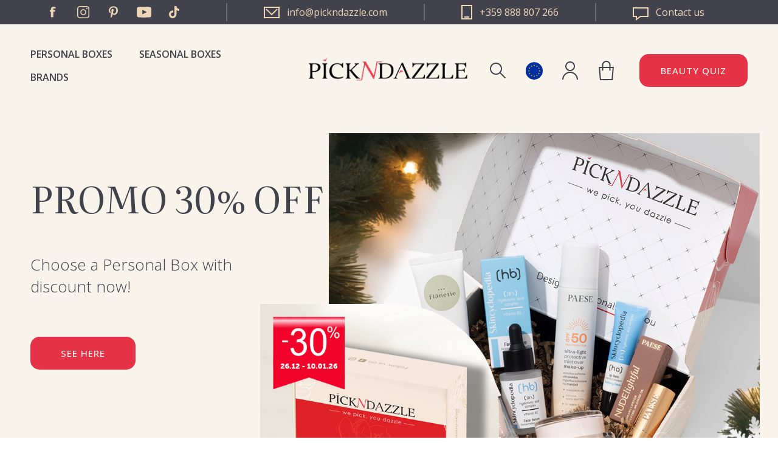

--- FILE ---
content_type: text/html; charset=utf-8
request_url: https://www.pickndazzle.com/en
body_size: 19263
content:


<!DOCTYPE html>
<html lang="en" dir="ltr" class="html-home-page">
<head>
    <title>10 Years Personalized Beauty Subscription &#x2014; Pick N Dazzle</title>
    <meta http-equiv="Content-type" content="text/html;charset=UTF-8" />
    <meta name="description" content="Pick N Dazzle is a personal Beauty Program, delivered in a Box. Save Time, Save Money with the help of our experts and a bit of technology. Full-sized products and free samples, hand-picked personally for every customer every month. Learn more, find us on-line or in the social networks." />
    <meta name="keywords" content="" />
    <meta name="generator" content="nopCommerce" />
    <meta name="viewport" content="width=device-width, initial-scale=1" />
    <meta property="og:type" content="Home page" />
<meta property="og:title" content="10 Years Personalized Beauty Subscription" />
<meta property="og:description" content="Pick N Dazzle is a personal Beauty Program, delivered in a Box. Save Time, Save Money with the help of our experts and a bit of technology. Full-sized products and free samples, hand-picked personally for every customer every month. Learn more, find us on-line or in the social networks." />
<meta property="og:image" content="https://www.pickndazzle.com/images/thumbs/0016932_January-banner-Pick-n-dazzle-PROMO-30off-small-new.jpeg" />
<meta property="og:image:url" content="https://www.pickndazzle.com/images/thumbs/0016932_January-banner-Pick-n-dazzle-PROMO-30off-small-new.jpeg" />
<meta property="og:url" content="https://www.pickndazzle.com/en" />
<meta property="og:site_name" content="Pick N Dazzle Europe" />

    


    <link rel="alternate" href="https://www.pickndazzle.com/ro" hreflang="x-default" />
    <link rel="alternate" href="https://www.pickndazzle.com/en" hreflang="en" />
    <link rel="alternate" href="https://www.pickndazzle.com/ro" hreflang="ro" />
    <link rel="alternate" href="https://www.pickndazzle.com/bg" hreflang="bg" />

    <!-- Google Tag Manager -->
    <script>
        (function (w, d, s, l, i) {
            w[l] = w[l] || []; w[l].push({
                'gtm.start':
                    new Date().getTime(), event: 'gtm.js'
            }); var f = d.getElementsByTagName(s)[0],
                j = d.createElement(s), dl = l != 'dataLayer' ? '&l=' + l : ''; j.async = true; j.src =
                    'https://www.googletagmanager.com/gtm.js?id=' + i + dl; f.parentNode.insertBefore(j, f);
        })(window, document, 'script', 'dataLayer', 'GTM-PCQMLBJ');</script>
    <!-- End Google Tag Manager -->
    <!-- Google Tag Manager (noscript) -->
    <noscript>
    <iframe src="https://www.googletagmanager.com/ns.html?id=GTM-PCQMLBJ"
                height="0" width="0" style="display:none;visibility:hidden"></iframe>
    </noscript>
    <!-- End Google Tag Manager (noscript) -->

    <!-- TikTok script -->
    <script type="text/javascript">
        !function (w, d, t) {
            w.TiktokAnalyticsObject = t; var ttq = w[t] = w[t] || []; ttq.methods = ["page", "track", "identify", "instances", "debug", "on", "off", "once", "ready", "alias", "group", "enableCookie", "disableCookie"], ttq.setAndDefer = function (t, e) { t[e] = function () { t.push([e].concat(Array.prototype.slice.call(arguments, 0))) } }; for (var i = 0; i < ttq.methods.length; i++)ttq.setAndDefer(ttq, ttq.methods[i]); ttq.instance = function (t) {
                for (var e = ttq._i[t] || [], n = 0; n < ttq.methods.length; n++
                )ttq.setAndDefer(e, ttq.methods[n]); return e
            }, ttq.load = function (e, n) { var i = "https://analytics.tiktok.com/i18n/pixel/events.js"; ttq._i = ttq._i || {}, ttq._i[e] = [], ttq._i[e]._u = i, ttq._t = ttq._t || {}, ttq._t[e] = +new Date, ttq._o = ttq._o || {}, ttq._o[e] = n || {}; n = document.createElement("script"); n.type = "text/javascript", n.async = !0, n.src = i + "?sdkid=" + e + "&lib=" + t; e = document.getElementsByTagName("script")[0]; e.parentNode.insertBefore(n, e) };

            ttq.load('CA1N863C77U069L2KUF0');
            ttq.page();
        }(window, document, 'ttq');
    </script>
    <!-- End TikTok script -->

    <link rel="preconnect" href="https://fonts.googleapis.com">
    <link rel="preconnect" href="https://fonts.gstatic.com" crossorigin>
    
    
    
    
    
    

    <link rel="stylesheet" type="text/css" href="/lib_npm/jquery-ui-dist/jquery-ui.min.css?v=OnxXU3YxRLOgtS3rGzlEX8Pus4c" />
<link rel="stylesheet" type="text/css" href="/Themes/PND/Content/components/product-page.css?v=MosJHYizG8ZtpzKfNsAlx1j1mXk" />
<link rel="stylesheet" type="text/css" href="/Themes/PND/Content/components/seasonal-box.css?v=leY8hDDPz7mWvFe8yJ3l04AxfgM" />
<link rel="stylesheet" type="text/css" href="/Themes/PND/Content/components/beauty-regiment.css?v=aH7LQzuA3tcXI2OKhgU1RBWNnMM" />
<link rel="stylesheet" type="text/css" href="/Themes/PND/Content/components/header/header.css?v=ZDVFEd38eGXw-4EkPHecQtckMIA" />
<link rel="stylesheet" type="text/css" href="/Themes/PND/Content/css/styles.css?v=kQRmQYraJkSTNsNuFtMvVUwqKZ0" />
<link rel="stylesheet" type="text/css" href="/Themes/PND/Content/css/mobile.css?v=on9rlKnyMN7tioz2RRxTgf4FC3M" />
<link rel="stylesheet" type="text/css" href="/Themes/PND/Content/css/480.css?v=chtJ9d3gsr_TRx_1Tj4iLETtGds" />
<link rel="stylesheet" type="text/css" href="/Themes/PND/Content/css/768.css?v=_t0nVCu9tzedebBScUWn0GLkYf4" />
<link rel="stylesheet" type="text/css" href="/Themes/PND/Content/css/1024.css?v=5UavAfkv_w4grub3Fzkz2x42m44" />
<link rel="stylesheet" type="text/css" href="/Themes/PND/Content/css/1280.css?v=G_HbaF53VZLFp9qyS9zZ7L5RyGg" />
<link rel="stylesheet" type="text/css" href="/Themes/PND/Content/css/1600.css?v=cYeANTnafOGuHe51Ua8lserczs0" />
<link rel="stylesheet" type="text/css" href="/Themes/PND/Content/components/_product-reviews.css?v=wdzwZ335VREPKr4sqcm-qZPRypA" />
<link rel="stylesheet" type="text/css" href="/Plugins/SevenSpikes.Core/Styles/slick-slider-1.6.0.css?v=lOBffBE5-X90kbe_kII7wH98EwA" />
<link rel="stylesheet" type="text/css" href="/Plugins/SevenSpikes.Nop.Plugins.SmartProductCollections/Themes/PND/Content/SmartProductCollections.css?v=LZn7IFAWvauRFrp3dkK6ikrGs_c" />
<link rel="stylesheet" type="text/css" href="/Plugins/SevenSpikes.Nop.Plugins.RichBlog/Themes/PND/Content/RichBlog.css?v=r_FWQLXuBhgfsOVUwYji6xVszWA" />
<link rel="stylesheet" type="text/css" href="https://fonts.googleapis.com/css2?family=Literata:opsz,wght@7..72,400;7..72,600;7..72,700&family=Open+Sans:wght@300;400;500;600;700&display=swap" />
<link rel="stylesheet" type="text/css" href="/Themes/PND/Content/components/loader.css?v=5Po5-mkfon1Q5AtUBaXRe5P_Oxw" />
<link rel="stylesheet" type="text/css" href="//cdn.jsdelivr.net/npm/slick-carousel@1.8.1/slick/slick.css" />


    
    <!-- Facebook Pixel Code -->
    <script>

        !function (f, b, e, v, n, t, s) {
            if (f.fbq) return;
            n = f.fbq = function () {
                n.callMethod ? n.callMethod.apply(n, arguments) : n.queue.push(arguments)
            };
            if (!f._fbq) f._fbq = n;
            n.push = n;
            n.loaded = !0;
            n.version = '2.0';
            n.agent = 'plnopcommerce';
            n.queue = [];
            t = b.createElement(e);
            t.async = !0;
            t.src = v;
            s = b.getElementsByTagName(e)[0];
            s.parentNode.insertBefore(t, s)
        }(window, document, 'script', 'https://connect.facebook.net/en_US/fbevents.js');
        
		fbq('init', '362057294349756', {
			external_id: 'e22698b6-0586-4134-8708-89f48af454fb'
		});

		fbq('track', 'PageView');
fbq('track', 'Lead')
		fbq('track', 'ViewContent', {
		});

    </script>
    <!-- End Facebook Pixel Code -->
    
    
    
    
    <link rel="shortcut icon" href="/icons/icons_0/pickndazzle box.ico">
    
    
    <!--Powered by nopCommerce - https://www.nopCommerce.com-->
	
	<!-- Hotjar Tracking Code for https://www.pickndazzle.com -->
	<script type="text/javascript">
		(function(h,o,t,j,a,r){
			h.hj=h.hj||function(){(h.hj.q=h.hj.q||[]).push(arguments)};
			h._hjSettings={hjid:2759629,hjsv:6};
			a=o.getElementsByTagName('head')[0];
			r=o.createElement('script');r.async=1;
			r.src=t+h._hjSettings.hjid+j+h._hjSettings.hjsv;
			a.appendChild(r);
		})(window,document,'https://static.hotjar.com/c/hotjar-','.js?sv=');
	</script>    
<script type="text/javascript">!function(T,l,y){var S=T.location,k="script",D="instrumentationKey",C="ingestionendpoint",I="disableExceptionTracking",E="ai.device.",b="toLowerCase",w="crossOrigin",N="POST",e="appInsightsSDK",t=y.name||"appInsights";(y.name||T[e])&&(T[e]=t);var n=T[t]||function(d){var g=!1,f=!1,m={initialize:!0,queue:[],sv:"5",version:2,config:d};function v(e,t){var n={},a="Browser";return n[E+"id"]=a[b](),n[E+"type"]=a,n["ai.operation.name"]=S&&S.pathname||"_unknown_",n["ai.internal.sdkVersion"]="javascript:snippet_"+(m.sv||m.version),{time:function(){var e=new Date;function t(e){var t=""+e;return 1===t.length&&(t="0"+t),t}return e.getUTCFullYear()+"-"+t(1+e.getUTCMonth())+"-"+t(e.getUTCDate())+"T"+t(e.getUTCHours())+":"+t(e.getUTCMinutes())+":"+t(e.getUTCSeconds())+"."+((e.getUTCMilliseconds()/1e3).toFixed(3)+"").slice(2,5)+"Z"}(),iKey:e,name:"Microsoft.ApplicationInsights."+e.replace(/-/g,"")+"."+t,sampleRate:100,tags:n,data:{baseData:{ver:2}}}}var h=d.url||y.src;if(h){function a(e){var t,n,a,i,r,o,s,c,u,p,l;g=!0,m.queue=[],f||(f=!0,t=h,s=function(){var e={},t=d.connectionString;if(t)for(var n=t.split(";"),a=0;a<n.length;a++){var i=n[a].split("=");2===i.length&&(e[i[0][b]()]=i[1])}if(!e[C]){var r=e.endpointsuffix,o=r?e.location:null;e[C]="https://"+(o?o+".":"")+"dc."+(r||"services.visualstudio.com")}return e}(),c=s[D]||d[D]||"",u=s[C],p=u?u+"/v2/track":d.endpointUrl,(l=[]).push((n="SDK LOAD Failure: Failed to load Application Insights SDK script (See stack for details)",a=t,i=p,(o=(r=v(c,"Exception")).data).baseType="ExceptionData",o.baseData.exceptions=[{typeName:"SDKLoadFailed",message:n.replace(/\./g,"-"),hasFullStack:!1,stack:n+"\nSnippet failed to load ["+a+"] -- Telemetry is disabled\nHelp Link: https://go.microsoft.com/fwlink/?linkid=2128109\nHost: "+(S&&S.pathname||"_unknown_")+"\nEndpoint: "+i,parsedStack:[]}],r)),l.push(function(e,t,n,a){var i=v(c,"Message"),r=i.data;r.baseType="MessageData";var o=r.baseData;return o.message='AI (Internal): 99 message:"'+("SDK LOAD Failure: Failed to load Application Insights SDK script (See stack for details) ("+n+")").replace(/\"/g,"")+'"',o.properties={endpoint:a},i}(0,0,t,p)),function(e,t){if(JSON){var n=T.fetch;if(n&&!y.useXhr)n(t,{method:N,body:JSON.stringify(e),mode:"cors"});else if(XMLHttpRequest){var a=new XMLHttpRequest;a.open(N,t),a.setRequestHeader("Content-type","application/json"),a.send(JSON.stringify(e))}}}(l,p))}function i(e,t){f||setTimeout(function(){!t&&m.core||a()},500)}var e=function(){var n=l.createElement(k);n.src=h;var e=y[w];return!e&&""!==e||"undefined"==n[w]||(n[w]=e),n.onload=i,n.onerror=a,n.onreadystatechange=function(e,t){"loaded"!==n.readyState&&"complete"!==n.readyState||i(0,t)},n}();y.ld<0?l.getElementsByTagName("head")[0].appendChild(e):setTimeout(function(){l.getElementsByTagName(k)[0].parentNode.appendChild(e)},y.ld||0)}try{m.cookie=l.cookie}catch(p){}function t(e){for(;e.length;)!function(t){m[t]=function(){var e=arguments;g||m.queue.push(function(){m[t].apply(m,e)})}}(e.pop())}var n="track",r="TrackPage",o="TrackEvent";t([n+"Event",n+"PageView",n+"Exception",n+"Trace",n+"DependencyData",n+"Metric",n+"PageViewPerformance","start"+r,"stop"+r,"start"+o,"stop"+o,"addTelemetryInitializer","setAuthenticatedUserContext","clearAuthenticatedUserContext","flush"]),m.SeverityLevel={Verbose:0,Information:1,Warning:2,Error:3,Critical:4};var s=(d.extensionConfig||{}).ApplicationInsightsAnalytics||{};if(!0!==d[I]&&!0!==s[I]){var c="onerror";t(["_"+c]);var u=T[c];T[c]=function(e,t,n,a,i){var r=u&&u(e,t,n,a,i);return!0!==r&&m["_"+c]({message:e,url:t,lineNumber:n,columnNumber:a,error:i}),r},d.autoExceptionInstrumented=!0}return m}(y.cfg);function a(){y.onInit&&y.onInit(n)}(T[t]=n).queue&&0===n.queue.length?(n.queue.push(a),n.trackPageView({})):a()}(window,document,{
src: "https://js.monitor.azure.com/scripts/b/ai.2.min.js", // The SDK URL Source
crossOrigin: "anonymous", 
cfg: { // Application Insights Configuration
    connectionString: 'InstrumentationKey=27895e4a-3ee4-4b63-87ba-fda5dfd58cff;IngestionEndpoint=https://northeurope-2.in.applicationinsights.azure.com/;LiveEndpoint=https://northeurope.livediagnostics.monitor.azure.com/'
}});</script></head>
<body>
    <input name="__RequestVerificationToken" type="hidden" value="CfDJ8MgZ4v6WTYRHtzNGoLeQTIGbE5-IzUqRUEHT-CFomgBvWb_z5djAfM_dbmX4lFzYtaIpCX4-NOs6Bso2U2UMewH505OiXFV81-I0bX8th5co263sqUpxYwRgIcfhb29DxztRxvMi84JNsNqsrxugJpg" />
    




<div class="ajax-loading-block-window" style="display: none">
</div>
<div id="dialog-notifications-success" title="Notification" style="display:none;">
</div>
<div id="dialog-notifications-error" title="Error" style="display:none;">
</div>
<div id="dialog-notifications-warning" title="Warning" style="display:none;">
</div>
<div id="bar-notification" class="bar-notification-container" data-close="Close">
</div>

<!--[if lte IE 8]>
    <div style="clear:both;height:59px;text-align:center;position:relative;">
        <a href="http://www.microsoft.com/windows/internet-explorer/default.aspx" target="_blank">
            <img src="/Themes/PND/Content/images/ie_warning.jpg" height="42" width="820" alt="You are using an outdated browser. For a faster, safer browsing experience, upgrade for free today." />
        </a>
    </div>
<![endif]--><div class="master-wrapper-page">
    



<div class="header">
    
    <div class="header-upper">
        <div class="header-upper-socials">
            <ul class="networks">
		<li class="facebook"><a href="https://www.facebook.com/pickndazzle" target="_blank" rel="noopener noreferrer">Facebook</a></li>
	<li class="instagram">
		<a href="https://www.instagram.com/pickndazzle_" target="_blank"  rel="noopener noreferrer">Instagram</a>
	</li>
	<li class="pinterest">
		<a href="https://www.pinterest.com/pickndazzle/" target="_blank" rel="noopener noreferrer">Pinterest</a>
	</li>
		<li class="youtube"><a href="https://www.youtube.com/channel/UC1CmH6mKkHJSkMq6efROWeA" target="_blank" rel="noopener noreferrer">YouTube</a></li>
		<li class="twitter"><a href="https://www.tiktok.com/@pickndazzlebg" target="_blank" rel="noopener noreferrer">Twitter</a></li>
</ul>
        </div>
        <div class="header-upper-links">
            <a href="mailto:info@pickndazzle.com" class="email">
                <svg version="1.1" xmlns="http://www.w3.org/2000/svg" xmlns:xlink="http://www.w3.org/1999/xlink" x="0px" y="0px"
	                 viewBox="0 0 26 19" style="enable-background:new 0 0 26 19;" width="26px" height="19px" fill="#eed7b6" xml:space="preserve">
                    <g>
	                    <path class="st0" d="M0,0v19h26V0H0z M24,17H2V2h22V17z"/>
	                    <polygon class="st0" points="22.8,4.7 21.4,3.3 13,11.6 4.6,3.3 3.2,4.7 13,14.5 	"/>
                    </g>
                </svg>
                <span>info@pickndazzle.com</span>
            </a>
            <a href="tel:+359 888 807 266" class="phone">
                <svg version="1.1" xmlns="http://www.w3.org/2000/svg" xmlns:xlink="http://www.w3.org/1999/xlink" x="0px" y="0px"
	                    viewBox="0 0 18 24" style="enable-background:new 0 0 18 24;" width="18px" height="24px" fill="#eed7b6" xml:space="preserve">
                    <g>
	                    <g>
		                    <polygon class="st0" fill="#eed7b6" points="1,1 17,1 1,1 1,23 		"/>
		                    <path class="st1" d="M18,0H0v24h18V0L18,0z M2,22V2h14v20H2L2,22z"/>
	                    </g>
	                    <g>
		                    <rect x="5" y="19" class="st0" width="8" height="2"/>
		                    <polygon class="st1" fill="#eed7b6" points="13,19 5,19 5,21 13,21 13,19 		"/>
	                    </g>
                    </g>
                </svg>
                <span>+359 888 807 266</span>
            </a>  
            <a href="/en/contactus" class="contact">
                <svg version="1.1" id="Layer_1" xmlns="http://www.w3.org/2000/svg" xmlns:xlink="http://www.w3.org/1999/xlink" x="0px" y="0px"
	                 viewBox="0 0 26 22" style="enable-background:new 0 0 26 22;" width="26px" height="22px" fill="#eed7b6" xml:space="preserve">
                    <g>
	                    <path class="st0" d="M24,2v12H13h-0.7l-0.5,0.4L7,18v-2v-2H5H2V2H24 M26,0H0v16h5v6l8-6h13V0L26,0z"/>
                    </g>
                </svg>
                <span>Contact us</span>
            </a>
        </div>
    </div>
    
    <div class="header-lower">
        <div class="header-strip">
            <div class="header-menu">
                



    <div class="menu-toggle">Categories</div>
    <div class="top-menu-wrap">
        <div class="top-menu-holder">
            <ul class="top-menu">
                
                <li><a href="/en/personal-boxes">Personal Boxes</a></li>
                <li><a href="/en/seasonal-boxes">Seasonal Boxes</a></li>
                <li><a href="/en/manufacturer/all">Brands</a></li>
                
            </ul>
            <div class="top-menu-language-selector">
                <div class="language-selector">
                                <a href="javascript:;" title="Pick N Dazzle EUR">
                                    <span class="lang-image-wrapper">
                                        <img title='Pick N Dazzle EUR' alt='Pick N Dazzle EUR'  class=selected
                                     src="/Themes/PND/Content/images/pnd/flag-europeanunion.svg" />
                                    </span>
                                        <span>Pick N Dazzle Europe</span>
                                </a>
                        <div class="flyout-bubble-wrapper">
                            <ul class="language-list">
                                        <li >
                                            <a href="https://www.pickndazzle.com/en/pndStore/changeStore?storeName=Pick%20N%20Dazzle%20Romania&amp;returnUrl=%2Fen" title="Pick N Dazzle Romania">

                                                <span class="lang-image-wrapper">
                                                    <img title='Pick N Dazzle Romania' alt='Pick N Dazzle Romania' src="/Themes/PND/Content/images/pnd/flag-ro.svg" />
                                                </span>
                                                <span>Pick N Dazzle Romania</span>
                                            </a>
                                        </li>
                                        <li >
                                            <a href="https://www.pickndazzle.com/en/pndStore/changeStore?storeName=Pick%20N%20Dazzle%20Bulgaria&amp;returnUrl=%2Fen" title="Pick N Dazzle Bulgaria">

                                                <span class="lang-image-wrapper">
                                                    <img title='Pick N Dazzle Bulgaria' alt='Pick N Dazzle Bulgaria' src="/Themes/PND/Content/images/pnd/flag-bg.svg" />
                                                </span>
                                                <span>Pick N Dazzle Bulgaria</span>
                                            </a>
                                        </li>
                            </ul>
                        </div>
                </div>
            </div>
        </div>

        <div class="menu-toggle-close">Close</div>
    </div>

            </div>
            <div class="header-search">
                <div class="search-box-toggle">Search</div>
                <div class="search-box-wrap">
                    <div class="search-toggle-close">Close</div>
                    <div class="search-box-form-wrap">
                        <div class="search-box-form-wrap-inner">
                            <form method="get" id="small-search-box-form" action="/en/search">
        <input type="text" class="search-box-text" id="small-searchterms" autocomplete="off" name="q" placeholder="Search store" aria-label="Search store" />
        <button type="submit" class="button-1 search-box-button">Search</button>
            
</form>
                        </div>
                    </div>
                </div>
            </div>
            <div class="header-logo">
                <a href="/">
    <img title="" alt="Pick N Dazzle Europe" src="https://www.pickndazzle.com/images/thumbs/0014694_LOGO-PND.png">
</a>
            </div>
            <div class="language-selector">
                            <a href="javascript:;" title="Pick N Dazzle EUR">
                                <span class="lang-image-wrapper">
                                    <img title='Pick N Dazzle EUR' alt='Pick N Dazzle EUR'  class=selected
                                 src="/Themes/PND/Content/images/pnd/flag-europeanunion.svg" />
                                </span>
                                <span>Pick N Dazzle Europe</span>
                            </a>
                    <div class="flyout-bubble-wrapper">
                        <ul class="language-list">
                                    <li >
                                        <a href="https://www.pickndazzle.com/en/pndStore/changeStore?storeName=Pick%20N%20Dazzle%20Romania&amp;returnUrl=%2Fen" title="Pick N Dazzle Romania">
                                            <span class="lang-image-wrapper">
                                                <img title='Pick N Dazzle Romania' alt='Pick N Dazzle Romania' src="/Themes/PND/Content/images/pnd/flag-ro.svg" />
                                            </span>
                                            <span>Pick N Dazzle Romania</span>
                                        </a>
                                    </li>
                                    <li >
                                        <a href="https://www.pickndazzle.com/en/pndStore/changeStore?storeName=Pick%20N%20Dazzle%20Bulgaria&amp;returnUrl=%2Fen" title="Pick N Dazzle Bulgaria">
                                            <span class="lang-image-wrapper">
                                                <img title='Pick N Dazzle Bulgaria' alt='Pick N Dazzle Bulgaria' src="/Themes/PND/Content/images/pnd/flag-bg.svg" />
                                            </span>
                                            <span>Pick N Dazzle Bulgaria</span>
                                        </a>
                                    </li>
                        </ul>
                    </div>
            </div>
            <div class="header-account">
                <div class="header-account-toggle">My account</div>
                <div class="account-box-wrap">
                    <div class="account-toggle-close">Close</div>
                    <div class="account-box-inner">
                        
<div class="header-links">
    <ul>
        
                <li><a href="/en/register?returnUrl=%2Fen" class="ico-register">Register</a></li>
            <li><a href="/en/login?returnUrl=%2Fen" class="ico-login">Log in</a></li>
        
    </ul>
</div>

                    </div>
                </div>
            </div>
            <div class="header-cart">
                <a href="/en/cart" class="header-cart-link">
                    <span class="cart-label">Shopping cart</span>
                </a>
            </div>
            <a class="btn btn-secondary header-button beauty-profile-btn" href="/beauty-profile">Beauty quiz</a>
        </div>
    </div>
    
</div>




<div class="beauty-box-header" style="background:#f8f4eb; border-color: #f8f4eb;">
    <div class="beauty-box-header-images">
        <div class="beauty-box-header-img-one">
            <img src="https://www.pickndazzle.com/images/thumbs/0016933_January-banner-Pick-n-dazzle-PROMO-30off-small.jpeg" title="PROMO 30% OFF"/>
        </div>
        <div class="beauty-box-header-img-two">
            <img src="https://www.pickndazzle.com/images/thumbs/0016932_January-banner-Pick-n-dazzle-PROMO-30off-small-new.jpeg" title="PROMO 30% OFF"/>
        </div>
    </div>
    <div class="beauty-box-header-info">
        <h1 class="beauty-box-headline">PROMO 30% OFF</h1>
        <span class="beauty-box-header-text">Choose a Personal Box with discount now!</span>
        <div class="beauty-box-header-buttons">
            <a href="en/personal-boxes" class="btn btn-secondary">SEE HERE</a>
        </div>
    </div>
</div>
    
    <div class="master-wrapper-content">
        

        <div class="master-column-wrapper">
            


<div class="center-1">
    
    





<div class="page home-page">
    <div class="page-body">
        
            <div class="topic-block">
            <div class="topic-block-title">
                <h2>Your Personal Beauty Box</h2>
            </div>
        <div class="topic-block-body">
            <ol class="beauty-regiment">
<li class="beauty-regiment-item">
<h3 class="beauty-regiment-item-title">Create Your Beauty Profile</h3>
<span class="beauty-regiment-item-text">Find your beuty matches. It’s free, fun and easy.</span></li>
<li class="beauty-regiment-item">
<h3 class="beauty-regiment-item-title">Select Personal Box and Period</h3>
<span class="beauty-regiment-item-text">You can select Premium, Dazzling or Sleek box for 1,3 or 6 months.</span></li>
<li class="beauty-regiment-item">
<h3 class="beauty-regiment-item-title">Confirm Address and Payment Info</h3>
<span class="beauty-regiment-item-text">Enter address and payment info and confirm your subscription.</span></li>
<li class="beauty-regiment-item">
<h3 class="beauty-regiment-item-title">Select the Products in Your Box</h3>
<span class="beauty-regiment-item-text">Select the products in your box or leave to us to select. You will love it either way.</span></li>
</ol>
<div class="beauty-regiment-buttons"><button class="btn beauty-profile-btn">Get Started</button></div>
        </div>
    </div>

        













<input type="hidden" class="spc-slick-slider-settings" data-showitemsincarousel="true"
       data-slickcategorysettings="{ &quot;infinite&quot;: true, &quot;rows&quot;:2, &quot;slidesToShow&quot;: 2, &quot;arrows&quot;: true, &quot;dots&quot;: false, &quot;easing&quot;: &quot;swing&quot;, &quot;draggable&quot;: false }"
       data-slickproductsettings=""
       data-categoryresponsivebreakpoints="[{&quot;breakpoint&quot;:876,&quot;settings&quot;:{&quot;slidesToShow&quot;:3}},{&quot;breakpoint&quot;:648,&quot;settings&quot;:{&quot;slidesToShow&quot;:2}},{&quot;breakpoint&quot;:480,&quot;settings&quot;:{&quot;slidesToShow&quot;:1}}]"
       data-productresponsivebreakpoints="[{&quot;breakpoint&quot;:876,&quot;settings&quot;:{&quot;slidesToShow&quot;:3}},{&quot;breakpoint&quot;:648,&quot;settings&quot;:{&quot;slidesToShow&quot;:2}},{&quot;breakpoint&quot;:480,&quot;settings&quot;:{&quot;slidesToShow&quot;:1}}]" />




    <div class="spc spc-categories landscape products-18"
         notloaded
         data-categorygroupid="191"
         data-getcategorygroupinfourl="/en/PrepareCategoryGroupSPC"
         data-getItemProductsUrl="/en/GetProductsForItemSPC">
        <div class="loading-overlay">
            <span>Loading...</span>
        </div>
    </div>

        













<input type="hidden" class="spc-slick-slider-settings" data-showitemsincarousel="true"
       data-slickcategorysettings="{ &quot;infinite&quot;: true, &quot;rows&quot;:2, &quot;slidesToShow&quot;: 2, &quot;arrows&quot;: true, &quot;dots&quot;: false, &quot;easing&quot;: &quot;swing&quot;, &quot;draggable&quot;: false }"
       data-slickproductsettings=""
       data-categoryresponsivebreakpoints="[{&quot;breakpoint&quot;:876,&quot;settings&quot;:{&quot;slidesToShow&quot;:3}},{&quot;breakpoint&quot;:648,&quot;settings&quot;:{&quot;slidesToShow&quot;:2}},{&quot;breakpoint&quot;:480,&quot;settings&quot;:{&quot;slidesToShow&quot;:1}}]"
       data-productresponsivebreakpoints="[{&quot;breakpoint&quot;:876,&quot;settings&quot;:{&quot;slidesToShow&quot;:3}},{&quot;breakpoint&quot;:648,&quot;settings&quot;:{&quot;slidesToShow&quot;:2}},{&quot;breakpoint&quot;:480,&quot;settings&quot;:{&quot;slidesToShow&quot;:1}}]" />





    <div class="spc spc-products "
         notloaded
         data-getitemproductsurl="/en/GetProductsForItemSPC">
        <div class="spc-header">
            <h2 class="title"><span>Seasonal Boxes</span></h2>
            <ul class="navigation">
                    <li class="tab" data-tabid="195">
                        <span>Christmas Box</span>
                    </li>
                    <li class="tab" data-tabid="189">
                        <span>Pick N Dazzle X Fraijour</span>
                    </li>
            </ul>
            <div class="mobile-navigation products-mobile-navigation">
                <select class="products-mobile-navigation-select">
                        <option class="tab" value="195" data-tabId="195">Christmas Box</option>
                        <option class="tab" value="189" data-tabId="189">Pick N Dazzle X Fraijour</option>
                </select>
            </div>
        </div>
        <div class="spc-body">
                <div class="product-grid" data-tabid="195">
                    <div class="item-grid"></div>
                </div>
                <div class="product-grid" data-tabid="189">
                    <div class="item-grid"></div>
                </div>
            <div class="loading-overlay">
                <span>Loading...</span>
            </div>
        </div>
    </div>

            <div class="topic-block">
            <div class="topic-block-title">
                <h2>Why Pick N Dazzle</h2>
            </div>
        <div class="topic-block-body">
            <p class="info-boxes-text">The box of quality cosmetics personally curated for you. Over 500 000 delivered products, over 45 000 five-stars reviews.</p>
<ul class="info-boxes">
<li class="info-box">
<div class="info-box-content">
<div class="info-box-image"><img src="/themes/pnd/content/images/info-box-1.png" alt="" /></div>
<h3 class="info-box-title">Free and fast delivery</h3>
<span class="info-box-description">All order with fast shipping in 24 hours. <br />Find out more about everything you need to know about delivery, pickup.</span></div>
</li>
<li class="info-box">
<div class="info-box-content">
<div class="info-box-image"><img src="/themes/pnd/content/images/info-box-2.png" alt="" /></div>
<h3 class="info-box-title">Free sampling</h3>
<span class="info-box-description">With every personalized box free samples.<br />You can select Premium, Dazzling or Sleek box for 1,3 or 6 months.</span></div>
</li>
<li class="info-box">
<div class="info-box-content">
<div class="info-box-image"><img src="/themes/pnd/content/images/info-box-3.png" alt="" /></div>
<h3 class="info-box-title">Recommendation technology</h3>
<span class="info-box-description">Create Your Beauty Profile and discover products recommended for you. Here we need some more text.</span></div>
</li>
<li class="info-box">
<div class="info-box-content">
<div class="info-box-image"><img src="/themes/pnd/content/images/info-box-4.png" alt="" /></div>
<h3 class="info-box-title">Experts' advice</h3>
<span class="info-box-description">We will answer all your beauty questions and we will help you with product selection. Some more text.</span></div>
</li>
</ul>
        </div>
    </div>

        
<div class="home-page-reviews">
    <div class="title">
        <h3>Latest reviews</h3>
        <span class="reviews-counter" count="43858">0</span>
    </div>
    <div class="home-page-reviews-grid">
            <div class="review-item">
                <div class="review">
                    <div class="review-item-picture">
                        
    <span class="picture-ribbon sleek-box">-in- sleek box</span>

                        <img src="https://www.pickndazzle.com/images/thumbs/0015363_victoria-beauty-sun-kiss-spf-50-lip-balm_400.jpeg" alt="VICTORIA BEAUTY SUN KISS SPF 50 LIP BALM">
                    </div>
                    <div class="review-info">
                        <div class="review-stars">
                            <div class="rating">
                                <div style="width: 100%"></div>
                            </div>
                        </div>
                        <h2 class="review-title">VICTORIA BEAUTY SUN KISS SPF 50 LIP BALM</h2>
                            <strong class="review-manfacturer">by <span>DISCOVERY BRANDS</span></strong>
                        <div class="review-text"></div>
                        <strong class="review-author">Melissa Rivera</strong>
                        <a href="/en/victoria-beauty-spf50-lip-balm" class="review-button">
                            <span>View More</span>
                        </a>
                    </div>
                </div>
            </div>
            <div class="review-item">
                <div class="review">
                    <div class="review-item-picture">
                        
    <span class="picture-ribbon luxury-box">-in- premium box</span>

                        <img src="https://www.pickndazzle.com/images/thumbs/0016511_cocosolis-grow-growth-anti-aging-shampoo-250-ml_400.jpeg" alt="COCOSOLIS GROW GROWTH &amp; ANTI-AGING SHAMPOO, 250 ml">
                    </div>
                    <div class="review-info">
                        <div class="review-stars">
                            <div class="rating">
                                <div style="width: 100%"></div>
                            </div>
                        </div>
                        <h2 class="review-title">COCOSOLIS GROW GROWTH &amp; ANTI-AGING SHAMPOO, 250 ml</h2>
                            <strong class="review-manfacturer">by <span>COCOSOLIS</span></strong>
                        <div class="review-text"></div>
                        <strong class="review-author">Oksana Mones</strong>
                        <a href="/en/cocosolis-grow-growth-anti-aging-shampoo-250-ml" class="review-button">
                            <span>View More</span>
                        </a>
                    </div>
                </div>
            </div>
            <div class="review-item">
                <div class="review">
                    <div class="review-item-picture">
                        
    <span class="picture-ribbon sleek-box">-in- sleek box</span>

                        <img src="https://www.pickndazzle.com/images/thumbs/0008660_make-up-brush-angeled_400.jpeg" alt="">
                    </div>
                    <div class="review-info">
                        <div class="review-stars">
                            <div class="rating">
                                <div style="width: 100%"></div>
                            </div>
                        </div>
                        <h2 class="review-title">MAKE UP BRUSH ANGELED</h2>
                            <strong class="review-manfacturer">by <span>Pick N Dazzle</span></strong>
                        <div class="review-text"></div>
                        <strong class="review-author">Anca Kercs&#xF3;</strong>
                        <a href="/en/make-up-brush-angeled" class="review-button">
                            <span>View More</span>
                        </a>
                    </div>
                </div>
            </div>
            <div class="review-item">
                <div class="review">
                    <div class="review-item-picture">
                        
    <span class="picture-ribbon sleek-box">-in- sleek box</span>

                        <img src="https://www.pickndazzle.com/images/thumbs/0008664_make-up-brush-blender_400.jpeg" alt="">
                    </div>
                    <div class="review-info">
                        <div class="review-stars">
                            <div class="rating">
                                <div style="width: 100%"></div>
                            </div>
                        </div>
                        <h2 class="review-title">MAKE UP BRUSH BLENDER</h2>
                            <strong class="review-manfacturer">by <span>Pick N Dazzle</span></strong>
                        <div class="review-text"></div>
                        <strong class="review-author">Anca Kercs&#xF3;</strong>
                        <a href="/en/make-up-brush-blender" class="review-button">
                            <span>View More</span>
                        </a>
                    </div>
                </div>
            </div>
            <div class="review-item">
                <div class="review">
                    <div class="review-item-picture">
                        
    <span class="picture-ribbon glossy-box">-in- dazzling box</span>

                        <img src="https://www.pickndazzle.com/images/thumbs/0008040_to-die-for-eyeshadow-quad-equinox_400.jpeg" alt="">
                    </div>
                    <div class="review-info">
                        <div class="review-stars">
                            <div class="rating">
                                <div style="width: 100%"></div>
                            </div>
                        </div>
                        <h2 class="review-title">TO DIE FOR EYESHADOW QUAD-EQUINOX</h2>
                            <strong class="review-manfacturer">by <span>TEEEZ</span></strong>
                        <div class="review-text"></div>
                        <strong class="review-author">Anca Kercs&#xF3;</strong>
                        <a href="/en/to-die-for-eyeshadow-quad-scarlet-adrenaline-2" class="review-button">
                            <span>View More</span>
                        </a>
                    </div>
                </div>
            </div>
            <div class="review-item">
                <div class="review">
                    <div class="review-item-picture">
                        
    <span class="picture-ribbon luxury-box">-in- premium box</span>

                        <img src="https://www.pickndazzle.com/images/thumbs/0013025_choco-sun-tan-body-oil-110-ml_400.jpeg" alt="CHOCO SUN TAN &amp; BODY OIL, 110 ml">
                    </div>
                    <div class="review-info">
                        <div class="review-stars">
                            <div class="rating">
                                <div style="width: 100%"></div>
                            </div>
                        </div>
                        <h2 class="review-title">CHOCO SUN TAN &amp; BODY OIL, 110 ml</h2>
                            <strong class="review-manfacturer">by <span>COCOSOLIS</span></strong>
                        <div class="review-text"></div>
                        <strong class="review-author">Anca Kercs&#xF3;</strong>
                        <a href="/en/suntan-body-oil-cacao" class="review-button">
                            <span>View More</span>
                        </a>
                    </div>
                </div>
            </div>
    </div>
    
</div>
        
<div class="home-page-manufacturers">
    <div class="title">
        <h3>Brands</h3>
    </div>
    <div class="home-page-manufacturer-grid">
            <a href="/en/paulas-choice" class="home-page-manufacturer-item">
                <div class="manufacturer-picture">
                    <img src="https://www.pickndazzle.com/images/thumbs/0015118_paulas-choice_690.jpeg">
                </div>
                <div class="manufacturer-title">
                    <h2 class="manufacturer-title-name">PAULA&#x2019;S CHOICE </h2>
                </div>
            </a>
            <a href="/en/avant" class="home-page-manufacturer-item">
                <div class="manufacturer-picture">
                    <img src="https://www.pickndazzle.com/images/thumbs/0016115_avant_690.jpeg">
                </div>
                <div class="manufacturer-title">
                    <h2 class="manufacturer-title-name">AVANT</h2>
                </div>
            </a>
            <a href="/en/purmerul-cocosolis" class="home-page-manufacturer-item">
                <div class="manufacturer-picture">
                    <img src="https://www.pickndazzle.com/images/thumbs/0016495_cocosolis_690.jpeg">
                </div>
                <div class="manufacturer-title">
                    <h2 class="manufacturer-title-name">COCOSOLIS</h2>
                </div>
            </a>
            <a href="/en/paese" class="home-page-manufacturer-item">
                <div class="manufacturer-picture">
                    <img src="https://www.pickndazzle.com/images/thumbs/0016361_paese_690.jpeg">
                </div>
                <div class="manufacturer-title">
                    <h2 class="manufacturer-title-name">PAESE</h2>
                </div>
            </a>
            <a href="/en/fraijour" class="home-page-manufacturer-item">
                <div class="manufacturer-picture">
                    <img src="https://www.pickndazzle.com/images/thumbs/0016567_fraijour_690.jpeg">
                </div>
                <div class="manufacturer-title">
                    <h2 class="manufacturer-title-name">FRAIJOUR</h2>
                </div>
            </a>
            <a href="/en/korean-beaty" class="home-page-manufacturer-item">
                <div class="manufacturer-picture">
                    <img src="https://www.pickndazzle.com/images/thumbs/0014349_korean-skincare_690.jpeg">
                </div>
                <div class="manufacturer-title">
                    <h2 class="manufacturer-title-name">KOREAN SKINCARE</h2>
                </div>
            </a>
    </div>
    <div class="manufacturer-grid-buttons">
        <a class="btn" href="/manufacturer/all">All Brands</a>
    </div>
</div>
        






<div class="rich-blog-homepage">
    <div class="title">
        <strong>Latest From Blog</strong>
    </div>
    <span></span>
    <div class="blog-posts">
            <div class="blog-post">
                <div class="post-primary">
                        <a class="post-picture" href="/en/bb-or-dd-cream-whats-the-difference-and-which-one-should-you-choose">


    <img  src="https://www.pickndazzle.com/images/thumbs/0014148_Blog size pics - Untitled (400 x 344 px)_350.png" alt="BB or DD Cream: what&#x27;s the difference and which one should you choose for your skin?" title="BB or DD Cream: what&#x27;s the difference and which one should you choose for your skin?"/>        
                        </a>
                    <a class="post-title" href="/en/bb-or-dd-cream-whats-the-difference-and-which-one-should-you-choose">
                        <span class="post-category">Beauty</span>
                        <span class="title-name">BB or DD Cream: what&#x27;s the difference and which one should you choose for your skin?</span>
                    </a>
                </div>
            </div>
            <div class="blog-post">
                <div class="post-primary">
                        <a class="post-picture" href="/en/korean-sheet-masks-how-to-use-them">


    <img  src="https://www.pickndazzle.com/images/thumbs/0013877_Blog size pics - Untitled (400 x 344 px)_350.png" alt="Korean Sheet Masks &amp; How to Use Them" title="Korean Sheet Masks &amp; How to Use Them"/>        
                        </a>
                    <a class="post-title" href="/en/korean-sheet-masks-how-to-use-them">
                        <span class="post-category">Beauty</span>
                        <span class="title-name">Korean Sheet Masks &amp; How to Use Them</span>
                    </a>
                </div>
            </div>
            <div class="blog-post">
                <div class="post-primary">
                        <a class="post-picture" href="/en/the-art-of-exfoliation-radiant-skin-with-peeling-products">


    <img  src="https://www.pickndazzle.com/images/thumbs/0012859_article-PEELING_PickNDazzle-01_350.jpeg" alt="THE ART OF EXFOLIATION: RADIANT SKIN WITH PEELING PRODUCTS" title="THE ART OF EXFOLIATION: RADIANT SKIN WITH PEELING PRODUCTS"/>        
                        </a>
                    <a class="post-title" href="/en/the-art-of-exfoliation-radiant-skin-with-peeling-products">
                        <span class="post-category">Beauty</span>
                        <span class="title-name">THE ART OF EXFOLIATION: RADIANT SKIN WITH PEELING PRODUCTS</span>
                    </a>
                </div>
            </div>
            <div class="blog-post">
                <div class="post-primary">
                        <a class="post-picture" href="/en/the-best-memories-of-the-founder-pavlina-marinova-after-10-years-of-pick-n-dazzle">


    <img  src="https://www.pickndazzle.com/images/thumbs/0012860_pavlina-marinova-001_350.jpeg" alt="THE BEST MEMORIES OF THE FOUNDER PAVLINA MARINOVA, AFTER 10 YEARS OF PICK N DAZZLE" title="THE BEST MEMORIES OF THE FOUNDER PAVLINA MARINOVA, AFTER 10 YEARS OF PICK N DAZZLE"/>        
                        </a>
                    <a class="post-title" href="/en/the-best-memories-of-the-founder-pavlina-marinova-after-10-years-of-pick-n-dazzle">
                        <span class="post-category">Beauty</span>
                        <span class="title-name">THE BEST MEMORIES OF THE FOUNDER PAVLINA MARINOVA, AFTER 10 YEARS OF PICK N DAZZLE</span>
                    </a>
                </div>
            </div>
    </div>
    <div class="view-all">
        <a class="btn" href="/en/blog">View All Blog Posts</a>
    </div>
</div>
        
<div class="customer-profiles">
    <div class="title">
        <h3>Our Customers</h3>
    </div>
    <div class="customer-profiles-grid">

            <div class="customer-profile">
                <div class="customer-profile-content">
                    <div class="customer-profile-picture">
                        <div class="customer-profile-avatar">
                            <img src="https://www.pickndazzle.com/images/thumbs/0008363_tudorkaringmailcom.jpeg" alt="">
                        </div>
                        <div class="customer-profile-product">
                            <img src="https://www.pickndazzle.com/images/thumbs/0016295_PickNDazzle-fal-banner-personal-box.jpeg" alt="">
                        </div>
                    </div>
                    <div class="customer-profile-info">
                        <h2 class="customer-name">Dimoiu</h2>
                        <span class="customer-profile-reviews">
                            <span class="number">0</span>
                            <span>Reviews</span>
                        </span>
                        <ul class="customer-profile-attributes">
                                <li class="customer-profile-attribute">
                                    <label class="attribute-name">Customer since</label>
                                    <span class="attribute-value">March 2021</span>
                                </li>
                        </ul>
                        <div class="customer-profile-buttons">
                            <a href="/en/account/publicprofile?customerId=12043797">View More</a>
                        </div>
                    </div>
                </div>
            </div>
            <div class="customer-profile">
                <div class="customer-profile-content">
                    <div class="customer-profile-picture">
                        <div class="customer-profile-avatar">
                            <img src="https://www.pickndazzle.com/images/thumbs/0007905_deliaflorescu92gmailcom.jpeg" alt="">
                        </div>
                        <div class="customer-profile-product">
                            <img src="https://www.pickndazzle.com/images/thumbs/0014695_customer-box-33-pnd.jpeg" alt="">
                        </div>
                    </div>
                    <div class="customer-profile-info">
                        <h2 class="customer-name">Florescu</h2>
                        <span class="customer-profile-reviews">
                            <span class="number">0</span>
                            <span>Reviews</span>
                        </span>
                        <ul class="customer-profile-attributes">
                                <li class="customer-profile-attribute">
                                    <label class="attribute-name">Country</label>
                                    <span class="attribute-value">Pick N Dazzle Romania</span>
                                </li>
                                <li class="customer-profile-attribute">
                                    <label class="attribute-name">Type of Box</label>
                                    <span class="attribute-value">Premium Box</span>
                                </li>
                                <li class="customer-profile-attribute">
                                    <label class="attribute-name">Customer since</label>
                                    <span class="attribute-value">October 2019</span>
                                </li>
                        </ul>
                        <div class="customer-profile-buttons">
                            <a href="/en/account/publicprofile?customerId=9880627">View More</a>
                        </div>
                    </div>
                </div>
            </div>
            <div class="customer-profile">
                <div class="customer-profile-content">
                    <div class="customer-profile-picture">
                        <div class="customer-profile-avatar">
                            <img src="https://www.pickndazzle.com/images/thumbs/0002560.jpeg" alt="">
                        </div>
                        <div class="customer-profile-product">
                            <img src="https://www.pickndazzle.com/images/thumbs/0016853_customer-box-17-pnd.jpeg" alt="">
                        </div>
                    </div>
                    <div class="customer-profile-info">
                        <h2 class="customer-name">Cristina</h2>
                        <span class="customer-profile-reviews">
                            <span class="number">0</span>
                            <span>Reviews</span>
                        </span>
                        <ul class="customer-profile-attributes">
                                <li class="customer-profile-attribute">
                                    <label class="attribute-name">Country</label>
                                    <span class="attribute-value">Pick N Dazzle Romania</span>
                                </li>
                                <li class="customer-profile-attribute">
                                    <label class="attribute-name">Type of Box</label>
                                    <span class="attribute-value">Sleek Box</span>
                                </li>
                                <li class="customer-profile-attribute">
                                    <label class="attribute-name">Customer since</label>
                                    <span class="attribute-value">October 2015</span>
                                </li>
                        </ul>
                        <div class="customer-profile-buttons">
                            <a href="/en/account/publicprofile?customerId=66266">View More</a>
                        </div>
                    </div>
                </div>
            </div>
            <div class="customer-profile">
                <div class="customer-profile-content">
                    <div class="customer-profile-picture">
                        <div class="customer-profile-avatar">
                            <img src="https://www.pickndazzle.com/images/thumbs/0006729_verche_94abvbg.jpeg" alt="">
                        </div>
                        <div class="customer-profile-product">
                            <img src="https://www.pickndazzle.com/images/thumbs/0016374_customer-box-28-pnd.jpeg" alt="">
                        </div>
                    </div>
                    <div class="customer-profile-info">
                        <h2 class="customer-name">&#x412;&#x435;&#x440;&#x43E;&#x43D;&#x438;&#x43A;&#x430;</h2>
                        <span class="customer-profile-reviews">
                            <span class="number">0</span>
                            <span>Reviews</span>
                        </span>
                        <ul class="customer-profile-attributes">
                                <li class="customer-profile-attribute">
                                    <label class="attribute-name">Country</label>
                                    <span class="attribute-value">Pick N Dazzle Bulgaria</span>
                                </li>
                                <li class="customer-profile-attribute">
                                    <label class="attribute-name">Type of Box</label>
                                    <span class="attribute-value">Sleek Box</span>
                                </li>
                                <li class="customer-profile-attribute">
                                    <label class="attribute-name">Customer since</label>
                                    <span class="attribute-value">November 2019</span>
                                </li>
                        </ul>
                        <div class="customer-profile-buttons">
                            <a href="/en/account/publicprofile?customerId=9956008">View More</a>
                        </div>
                    </div>
                </div>
            </div>
            <div class="customer-profile">
                <div class="customer-profile-content">
                    <div class="customer-profile-picture">
                        <div class="customer-profile-avatar">
                            <img src="https://www.pickndazzle.com/images/thumbs/0007812_gerity_6okotyabvbg.jpeg" alt="">
                        </div>
                        <div class="customer-profile-product">
                            <img src="https://www.pickndazzle.com/images/thumbs/0014245_IMG_8179.jpeg" alt="">
                        </div>
                    </div>
                    <div class="customer-profile-info">
                        <h2 class="customer-name">&#x413;&#x435;&#x440;&#x433;&#x430;&#x43D;&#x430;</h2>
                        <span class="customer-profile-reviews">
                            <span class="number">0</span>
                            <span>Reviews</span>
                        </span>
                        <ul class="customer-profile-attributes">
                                <li class="customer-profile-attribute">
                                    <label class="attribute-name">Country</label>
                                    <span class="attribute-value">Pick N Dazzle Bulgaria</span>
                                </li>
                                <li class="customer-profile-attribute">
                                    <label class="attribute-name">Type of Box</label>
                                    <span class="attribute-value">Dazzling Box</span>
                                </li>
                                <li class="customer-profile-attribute">
                                    <label class="attribute-name">Customer since</label>
                                    <span class="attribute-value">November 2019</span>
                                </li>
                        </ul>
                        <div class="customer-profile-buttons">
                            <a href="/en/account/publicprofile?customerId=9794630">View More</a>
                        </div>
                    </div>
                </div>
            </div>
            <div class="customer-profile">
                <div class="customer-profile-content">
                    <div class="customer-profile-picture">
                        <div class="customer-profile-avatar">
                            <img src="https://www.pickndazzle.com/images/thumbs/0005764_georgieva_antoniayahoocom.jpeg" alt="">
                        </div>
                        <div class="customer-profile-product">
                            <img src="https://www.pickndazzle.com/images/thumbs/0014244_IMG_8176.jpeg" alt="">
                        </div>
                    </div>
                    <div class="customer-profile-info">
                        <h2 class="customer-name">Antonia</h2>
                        <span class="customer-profile-reviews">
                            <span class="number">0</span>
                            <span>Reviews</span>
                        </span>
                        <ul class="customer-profile-attributes">
                                <li class="customer-profile-attribute">
                                    <label class="attribute-name">Country</label>
                                    <span class="attribute-value">Pick N Dazzle Bulgaria</span>
                                </li>
                                <li class="customer-profile-attribute">
                                    <label class="attribute-name">Type of Box</label>
                                    <span class="attribute-value">Sleek Box</span>
                                </li>
                                <li class="customer-profile-attribute">
                                    <label class="attribute-name">Customer since</label>
                                    <span class="attribute-value">May 2019</span>
                                </li>
                        </ul>
                        <div class="customer-profile-buttons">
                            <a href="/en/account/publicprofile?customerId=9592190">View More</a>
                        </div>
                    </div>
                </div>
            </div>
            <div class="customer-profile">
                <div class="customer-profile-content">
                    <div class="customer-profile-picture">
                        <div class="customer-profile-avatar">
                            <img src="https://www.pickndazzle.com/images/thumbs/0006728_vilito0o_95abvbg.jpeg" alt="">
                        </div>
                        <div class="customer-profile-product">
                            <img src="https://www.pickndazzle.com/images/thumbs/0013048_customer-box-34-pnd.jpeg" alt="">
                        </div>
                    </div>
                    <div class="customer-profile-info">
                        <h2 class="customer-name">Vilina</h2>
                        <span class="customer-profile-reviews">
                            <span class="number">0</span>
                            <span>Reviews</span>
                        </span>
                        <ul class="customer-profile-attributes">
                                <li class="customer-profile-attribute">
                                    <label class="attribute-name">Country</label>
                                    <span class="attribute-value">Pick N Dazzle Bulgaria</span>
                                </li>
                                <li class="customer-profile-attribute">
                                    <label class="attribute-name">Type of Box</label>
                                    <span class="attribute-value">Dazzling Box</span>
                                </li>
                                <li class="customer-profile-attribute">
                                    <label class="attribute-name">Customer since</label>
                                    <span class="attribute-value">September 2019</span>
                                </li>
                        </ul>
                        <div class="customer-profile-buttons">
                            <a href="/en/account/publicprofile?customerId=9753944">View More</a>
                        </div>
                    </div>
                </div>
            </div>
            <div class="customer-profile">
                <div class="customer-profile-content">
                    <div class="customer-profile-picture">
                        <div class="customer-profile-avatar">
                            <img src="https://www.pickndazzle.com/images/thumbs/0007904.jpeg" alt="">
                        </div>
                        <div class="customer-profile-product">
                            <img src="https://www.pickndazzle.com/images/thumbs/0015050_February-box-PICK-N-DAZZLE.jpeg" alt="">
                        </div>
                    </div>
                    <div class="customer-profile-info">
                        <h2 class="customer-name">Melissa</h2>
                        <span class="customer-profile-reviews">
                            <span class="number">1</span>
                            <span>Reviews</span>
                        </span>
                        <ul class="customer-profile-attributes">
                                <li class="customer-profile-attribute">
                                    <label class="attribute-name">Country</label>
                                    <span class="attribute-value">Pick N Dazzle Europe</span>
                                </li>
                                <li class="customer-profile-attribute">
                                    <label class="attribute-name">Type of Box</label>
                                    <span class="attribute-value">Premium Box</span>
                                </li>
                                <li class="customer-profile-attribute">
                                    <label class="attribute-name">Customer since</label>
                                    <span class="attribute-value">December 2020</span>
                                </li>
                        </ul>
                        <div class="customer-profile-buttons">
                            <a href="/en/account/publicprofile?customerId=11379054">View More</a>
                        </div>
                    </div>
                </div>
            </div>
            <div class="customer-profile">
                <div class="customer-profile-content">
                    <div class="customer-profile-picture">
                        <div class="customer-profile-avatar">
                            <img src="https://www.pickndazzle.com/images/thumbs/0004896_mizziabvbg.jpeg" alt="">
                        </div>
                        <div class="customer-profile-product">
                            <img src="https://www.pickndazzle.com/images/thumbs/0012669_customer-box-29-pnd.jpeg" alt="">
                        </div>
                    </div>
                    <div class="customer-profile-info">
                        <h2 class="customer-name">&#x410;&#x43B;&#x435;&#x43A;&#x441;&#x430;&#x43D;&#x434;&#x440;&#x430;</h2>
                        <span class="customer-profile-reviews">
                            <span class="number">0</span>
                            <span>Reviews</span>
                        </span>
                        <ul class="customer-profile-attributes">
                                <li class="customer-profile-attribute">
                                    <label class="attribute-name">Country</label>
                                    <span class="attribute-value">Pick N Dazzle Bulgaria</span>
                                </li>
                                <li class="customer-profile-attribute">
                                    <label class="attribute-name">Type of Box</label>
                                    <span class="attribute-value">Sleek Box</span>
                                </li>
                                <li class="customer-profile-attribute">
                                    <label class="attribute-name">Customer since</label>
                                    <span class="attribute-value">January 2019</span>
                                </li>
                        </ul>
                        <div class="customer-profile-buttons">
                            <a href="/en/account/publicprofile?customerId=9420494">View More</a>
                        </div>
                    </div>
                </div>
            </div>
            <div class="customer-profile">
                <div class="customer-profile-content">
                    <div class="customer-profile-picture">
                        <div class="customer-profile-avatar">
                            <img src="https://www.pickndazzle.com/images/thumbs/0005959_cretuandreea90yahoocom.jpeg" alt="">
                        </div>
                        <div class="customer-profile-product">
                            <img src="https://www.pickndazzle.com/images/thumbs/0016084_customer-box-46-pnd.jpeg" alt="">
                        </div>
                    </div>
                    <div class="customer-profile-info">
                        <h2 class="customer-name">Andreea</h2>
                        <span class="customer-profile-reviews">
                            <span class="number">0</span>
                            <span>Reviews</span>
                        </span>
                        <ul class="customer-profile-attributes">
                                <li class="customer-profile-attribute">
                                    <label class="attribute-name">Country</label>
                                    <span class="attribute-value">Pick N Dazzle Romania</span>
                                </li>
                                <li class="customer-profile-attribute">
                                    <label class="attribute-name">Type of Box</label>
                                    <span class="attribute-value">Sleek Box</span>
                                </li>
                                <li class="customer-profile-attribute">
                                    <label class="attribute-name">Customer since</label>
                                    <span class="attribute-value">July 2019</span>
                                </li>
                        </ul>
                        <div class="customer-profile-buttons">
                            <a href="/en/account/publicprofile?customerId=9650023">View More</a>
                        </div>
                    </div>
                </div>
            </div>
    </div>
    
</div>
    </div>
</div>


    
</div>

        </div>
        
    </div>
    



<div class="footer">
        <div class="footer-upper">
            <div class="newsletter">
    <div class="title">
        <strong>Newsletter</strong>
    </div>
    <div class="newsletter-description"><p>Join the 175,000+ women who receive our best discounts, new videos, makeup tips, and skin care ideas. <br>Enter your email to join the Pick N Dazzle community now!</p></div>
    <div class="newsletter-subscribe" id="newsletter-subscribe-block">
        <div class="newsletter-email">
            <input id="newsletter-email" class="newsletter-subscribe-text" placeholder="Enter your email here..." aria-label="Sign up for our newsletter" type="email" name="NewsletterEmail" value="" />

            <button type="button" id="newsletter-subscribe-button" class="btn newsletter-subscribe-button">
                <span>Subscribe</span>
                <svg version="1.1" width="28px" height="22px" xmlns="http://www.w3.org/2000/svg" xmlns:xlink="http://www.w3.org/1999/xlink" x="0px" y="0px"
	                 viewBox="0 0 28 22" style="enable-background:new 0 0 28 22;" fill="#F8F4EB" xml:space="preserve">
                    <g>
	                    <path class="st0" d="M26,0H2C0.9,0,0,0.9,0,2v18c0,1.1,0.9,2,2,2h24c1.1,0,2-0.9,2-2V2C28,0.9,27.1,0,26,0z M26,20H2V2h24V20z"/>
	                    <path class="st0" d="M8.7,10.1l-5.5,7.3c-0.3,0.4-0.2,1.1,0.2,1.4C3.6,18.9,3.8,19,4,19c0.3,0,0.6-0.1,0.8-0.4l5.3-7.1l3.2,3.2
		                    c0.2,0.2,0.5,0.3,0.7,0.3s0.5-0.1,0.7-0.3l3.2-3.2l5.3,7.1c0.2,0.3,0.5,0.4,0.8,0.4c0.2,0,0.4-0.1,0.6-0.2c0.4-0.3,0.5-1,0.2-1.4
		                    l-5.5-7.3l5.4-5.4c0.4-0.4,0.4-1,0-1.4s-1-0.4-1.4,0L14,12.6L4.7,3.3c-0.4-0.4-1-0.4-1.4,0s-0.4,1,0,1.4L8.7,10.1z"/>
                    </g>
                </svg>
            </button>

        </div>
        <div class="newsletter-validation">
            <span id="subscribe-loading-progress" style="display: none;" class="please-wait">Wait...</span>
            <span class="field-validation-valid" data-valmsg-for="NewsletterEmail" data-valmsg-replace="true"></span>
        </div>
    </div>
    <div class="newsletter-result" id="newsletter-result-block"></div>
    
</div>
        </div>
    <div class="footer-middle">
        <div class="footer-block information">
            <div class="title">
                <strong>Information</strong>
            </div>
            <ul class="list">
                    <li><a href="/en/shipping-returns">Shipping &amp; Returns</a></li>
                    <li><a href="/en/what-is-pick-n-dazzle">About Pick N Dazzle</a></li>
                    <li><a href="/en/privacy-policy">Privacy policy</a></li>
                    <li><a href="/en/conditions-of-use">Terms and Conditions</a></li>
                    <li><a href="/en/blog">Blog</a></li>
            </ul>
        </div>
        <div class="footer-block customer-service">
            <div class="title">
                <strong>Customer service</strong>
            </div>
            <ul class="list">
                    <li><a href="/en/select-products-in-personal-box">How to select products in Personal box</a></li>
                    <li><a href="/en/contactus">Contact us</a></li>
                    <li><a href="/en/search">Search</a> </li>
                <li><a href="/en/personal-boxes">Personal Boxes</a> </li>
                <li><a href="/en/seasonal-boxes">Seasonal Boxes</a> </li>
            </ul>
        </div>
        <div class="footer-block my-account">
            <div class="title">
                <strong>My account</strong>
            </div>
            <ul class="list">
                    <li><a href="/en/customer/info">My account</a></li>
                    <li><a href="/en/order/history">Orders</a></li>
                <li><a href="/en/account/myproducts">My Products</a></li>
                <li><a href="/en/account/active-plans">Current Active plans</a></li>
                <li><a href="/en/beauty-profile">Beauty Profile</a></li>
            </ul>
        </div>
        <div class="footer-block contact-us">
            <div class="title">
                <strong>Contact Info</strong>
            </div>
            <ul class="list">
                <li><span class="email">info@pickndazzle.com</span></li>
                <li><span class="phone">+359 888 807 266</span></li>
                <li><span class="address">Herengracht 420<br>Amsterdam 1017 BZ<br>Netherlands</span></li>
            </ul>
        </div>
        <div class="footer-block follow-us">
            <div class="social">
                <div class="title">
                    <strong>Follow us</strong>
                </div>
                <ul class="networks">
		<li class="facebook"><a href="https://www.facebook.com/pickndazzle" target="_blank" rel="noopener noreferrer">Facebook</a></li>
	<li class="instagram">
		<a href="https://www.instagram.com/pickndazzle_" target="_blank"  rel="noopener noreferrer">Instagram</a>
	</li>
	<li class="pinterest">
		<a href="https://www.pinterest.com/pickndazzle/" target="_blank" rel="noopener noreferrer">Pinterest</a>
	</li>
		<li class="youtube"><a href="https://www.youtube.com/channel/UC1CmH6mKkHJSkMq6efROWeA" target="_blank" rel="noopener noreferrer">YouTube</a></li>
		<li class="twitter"><a href="https://www.tiktok.com/@pickndazzlebg" target="_blank" rel="noopener noreferrer">Twitter</a></li>
</ul>
            </div>
        </div>
    </div>
    <div class="footer-lower">
        <div class="footer-logo">
            <a href="/">
    <img title="" alt="Pick N Dazzle Europe" src="https://www.pickndazzle.com/images/thumbs/0014694_LOGO-PND.png">
</a>
        </div>
        <div class="footer-info">
            <span class="footer-disclaimer">Copyright &copy; 2025 Pick N Dazzle Europe. All rights reserved.</span>
        </div>
        
    </div>
    
</div>

</div>

<div class="pnd-loader-container">
    <div class="spin-loader">
        <svg width='70px' height='70px' xmlns="http://www.w3.org/2000/svg" viewBox="0 0 100 100" preserveAspectRatio="xMidYMid">
            <g transform="translate(50 50)" class="spin-loader-main-svg">
                <g transform="rotate(0) translate(34 0)">
                    <circle cx="0" cy="0" r="8" class="dot"></circle>
                </g>
                <g transform="rotate(45) translate(34 0)">
                    <circle cx="0" cy="0" r="8" class="dot"></circle>
                </g>
                <g transform="rotate(90) translate(34 0)">
                    <circle cx="0" cy="0" r="8" class="dot"></circle>
                </g>
                <g transform="rotate(135) translate(34 0)">
                    <circle cx="0" cy="0" r="8" class="dot"></circle>
                </g>
                <g transform="rotate(180) translate(34 0)">
                    <circle cx="0" cy="0" r="8" class="dot"></circle>
                </g>
                <g transform="rotate(225) translate(34 0)">
                    <circle cx="0" cy="0" r="8" class="dot"></circle>
                </g>
                <g transform="rotate(270) translate(34 0)">
                    <circle cx="0" cy="0" r="8" class="dot"></circle>
                </g>
                <g transform="rotate(315) translate(34 0)">
                    <circle cx="0" cy="0" r="8" class="dot"></circle>
                </g>
            </g>
        </svg>
    </div>
</div>





    

    <script type="text/javascript" src="/lib_npm/jquery/jquery.min.js?v=zUe1_AxXYZnoAG2qCvDV3jP28qo"></script>
<script type="text/javascript" src="/lib_npm/jquery-validation/jquery.validate.min.js?v=G7u4AqxVeQcFrm7X7GmFQZqERtE"></script>
<script type="text/javascript" src="/lib_npm/jquery-validation-unobtrusive/jquery.validate.unobtrusive.min.js?v=ASrgBo2pcP0BME5OK94v8AjshjU"></script>
<script type="text/javascript" src="/lib_npm/jquery-ui-dist/jquery-ui.min.js?v=qLhr1MkMbnTzvFrWocUwwJCmJPA"></script>
<script type="text/javascript" src="/lib_npm/jquery-migrate/jquery-migrate.min.js?v=08j2y_E2l1QBDt8ZUTQD6EjhJaI"></script>
<script type="text/javascript" src="/js/public.common.js?v=Ac3eUvNU794mOtN15sn696Mdj1A"></script>
<script type="text/javascript" src="/js/public.ajaxcart.js?v=GozFPU5E1dr72mtLZZLSXO2jBBw"></script>
<script type="text/javascript" src="/js/public.countryselect.js?v=PL_qZM7uDgcJzuwxvfP5VUhjs0s"></script>
<script type="text/javascript" src="/Plugins/SevenSpikes.Nop.Plugins.SmartProductCollections/Scripts/Products.min.js?v=u1B6xnytnF9qYUjb82s-JjjTk1A"></script>
<script type="text/javascript" src="//cdn.jsdelivr.net/npm/slick-carousel@1.8.1/slick/slick.min.js"></script>
<script type="text/javascript" src="/Themes/PND/Content/js/header-scripts.js?v=3PaeaL-p2uk_DdsxNp0GJkvVtN8"></script>
<script type="text/javascript" src="/Themes/PND/Content/js/sliders.js?v=Y4CdA7GVDZJKRT7eLJZpY5mRZVU"></script>

    <script type="text/javascript">
        const counters = $('.reviews-counter');
        const speed = 200;

        $(window).on('load resize scroll', function () {
            if ($(this).scrollTop() >= (counters.offset().top - window.innerHeight / 3 * 2)) {


                $('.reviews-counter').each(function () {
                    $(this).prop('Counter', 0).animate({
                        Counter: $(this).attr('count')
                    }, {
                        duration: 4000,
                        easing: 'swing',
                        step: function (now) {
                            $(this).text(Math.ceil(now));
                        }
                    });
                });

            }
        });
        $('.home-page-reviews-grid').slick({
            infinite: true,
            speed: 500,
            slidesToShow: 2,
            slidesToScroll: 1,
            autoplay: true,
            autoplaySpeed: 5000,
            responsive: [
                {
                    breakpoint: 768,
                    settings: {
                        slidesToShow: 1,
                    }
                }
            ]
        });
    </script>

<script type="text/javascript">
        $('.customer-profiles-grid').slick({
            infinite: true,
            speed: 500,
            slidesToShow: 1,
            slidesToScroll: 1,
            dots: true,
            //autoplay: true,
            autoplaySpeed: 5000
        });
    </script>

<script type="text/javascript">
                $("#small-search-box-form").on("submit", function(event) {
                    if ($("#small-searchterms").val() == "") {
                        alert('Please enter some search keyword');
                        $("#small-searchterms").focus();
                        event.preventDefault();
                    }
                });
            </script>

<script type="text/javascript">
        var localized_data = {
            AjaxCartFailure: "Failed to add the product. Please refresh the page and try one more time."
        };
        AjaxCart.init(false, '.header-links .cart-qty', '.header-links .wishlist-qty', '#flyout-cart', localized_data);
    </script>

<script type="text/javascript">
        function newsletter_subscribe(subscribe) {
            var subscribeProgress = $("#subscribe-loading-progress");
            subscribeProgress.show();
            var postData = {
                subscribe: subscribe,
                email: $("#newsletter-email").val()
            };
            addAntiForgeryToken(postData);
            $.ajax({
                cache: false,
                type: "POST",
                url: "/subscribenewsletter",
                data: postData,
                success: function (data, textStatus, jqXHR) {
                    $("#newsletter-result-block").html(data.Result);
                    if (data.Success) {
                        $('#newsletter-subscribe-block').hide();
                        $('#newsletter-result-block').show();
                    } else {
                        $('#newsletter-result-block').fadeIn("slow").delay(2000).fadeOut("slow");
                    }
                },
                error: function (jqXHR, textStatus, errorThrown) {
                    alert('Failed to subscribe.');
                },
                complete: function (jqXHR, textStatus) {
                    subscribeProgress.hide();
                }
            });
        }

        $(document).ready(function () {
            $('#newsletter-subscribe-button').on('click', function () {
newsletter_subscribe('true');            });
            $("#newsletter-email").on("keydown", function (event) {
                if (event.keyCode == 13) {
                    $("#newsletter-subscribe-button").trigger("click");
                    return false;
                }
            });
        });
    </script>

<script type="text/javascript">
    $(document).ready(function () {
        $('.footer-block .title').on('click', function () {
            var e = window, a = 'inner';
            if (!('innerWidth' in window)) {
                a = 'client';
                e = document.documentElement || document.body;
            }
            var result = { width: e[a + 'Width'], height: e[a + 'Height'] };        
            if (result.width < 1024) {
                $(this).siblings('.list').slideToggle('slow');
            }
        });
    });
</script>

<script type="text/javascript">
        $(document).ready(function () {
            $('.beauty-profile-btn').on('click', function (e) {

                e.preventDefault();

                window.location.href = '/en/beauty-profile';

                return false;
            });
        });
    </script>



    <script defer src="https://attr-2p.com/10094aee6/clc/1.js" type="text/javascript"></script>
</body>
</html>

--- FILE ---
content_type: text/css; charset=UTF-8
request_url: https://www.pickndazzle.com/Themes/PND/Content/components/seasonal-box.css?v=leY8hDDPz7mWvFe8yJ3l04AxfgM
body_size: 5539
content:
.seasonal-boxes-page .page-title{margin-bottom:50px}.seasonal-boxes{margin:0 -10px 80px}.seasonal-box,.gift-in-box{padding:0 0 100px;margin:0 0 40px;background:url('../images/pnd/seasonal-box-seperator.png') no-repeat bottom center}.seasonal-box-item,.gift-in-box-item{padding:30px 10px 10px;margin:0 0 115px;background-size:cover;background-repeat:no-repeat;text-align:center}.seasonal-box .details,.gift-in-box .details{position:relative;margin:0 auto 20px;padding:12px;width:100%;background:#fff;box-shadow:10px 0 40px rgba(0,0,0,.2)}.seasonal-box .details::after,.gift-in-box .details::after{content:'';position:absolute;bottom:0;left:0;width:223px;height:387px;background:url('../images/pnd/flowers-seasonal-box.png') no-repeat bottom -225px left -40px}.seasonal-box .details>div,.gift-in-box .details>div{padding:20px;height:100%;width:100%;background:#f8f4eb}.seasonal-box .details>div>div,.gift-in-box .details>div>div{position:relative;z-index:1}.seasonal-box .product-title,.gift-in-box .product-title{font:600 28px 'Literata',serif;text-transform:uppercase;margin:0 0 5px}.gift-in-box .product-title{padding:0 0 10px;border-bottom:2px solid #eed7b6;margin:0 0 20px;text-transform:none;font-weight:300}.seasonal-box .description,.gift-in-box .description{font-size:15px;font-weight:700;letter-spacing:1px;text-transform:uppercase;margin:0 0 25px}.seasonal-box .description p,.gift-in-box .description p{display:inline-block}.gift-in-box .description{font-weight:normal;text-transform:none}.seasonal-box .description:before,.product-seasonal-box-page .overview .short-description:before{content:"- "}.seasonal-box .description:after,.product-seasonal-box-page .overview .short-description:after{content:" -"}.product-seasonal-box-page .overview .short-description p{display:inline-block}.seasonal-box .prices-wrap,.overview .prices-wrap{border:solid #eed7b6;border-bottom:0;border-width:2px 0 2px;padding:35px 0;display:flex;align-items:center;justify-content:center}.overview .product-price span{color:#e63246}.seasonal-box .price-label,.overview .product-price label,.overview .product-price .price-per-subscription{font-size:15px;font-weight:700;letter-spacing:1px;text-transform:uppercase;margin:0 10px 0 0}.overview .product-price .price-per-subscription{margin:0}.seasonal-box .old-price{display:none}.seasonal-box .price,.overview .product-price span{font-size:30px;font-weight:700;text-transform:uppercase;white-space:nowrap}.seasonal-box .free-delivery,.overview .free-delivery{display:none;font-size:15px;font-weight:700;letter-spacing:1px;text-transform:uppercase;color:#e63246;margin:0 0 0 15px}.seasonal-box .free-delivery:before,.overview .free-delivery:before{content:"+ "}.limited-quantities{margin-bottom:15px;font-size:14px}.limited-quantities .limited-quantities-title{display:table;background:#e63246;font-size:15px;line-height:24px;color:#fff;padding:0 48px;font-weight:400;margin:-13px auto 15px;position:relative}.limited-quantities .limited-quantities-title:before{content:"";width:0;height:0;border-style:solid;border-width:0 6px 12px 0;border-color:transparent #e63246 transparent transparent;position:absolute;top:0;left:-5px}.limited-quantities .limited-quantities-title:after{content:"";width:0;height:0;border-style:solid;border-width:12px 6px 0 0;border-color:transparent #e63246 transparent transparent;position:absolute;bottom:0;left:-5px}.limited-quantities .limited-quantities-title span:before{content:"";width:0;height:0;border-style:solid;border-width:0 0 12px 6px;border-color:transparent transparent transparent #e63246;position:absolute;top:0;right:-5px}.limited-quantities .limited-quantities-title span:after{content:"";width:0;height:0;border-style:solid;border-width:12px 0 0 6px;border-color:transparent transparent transparent #e63246;position:absolute;bottom:0;right:-5px}.limited-quantities .countdown{margin:0 0 15px;min-height:22px}.limited-quantities .countdown ul{display:inline-flex;justify-content:center;align-items:center;padding:0 0 0 33px;font-size:15px;font-weight:700;letter-spacing:1px;background:url("data:image/svg+xml,%3C%3Fxml version='1.0' encoding='utf-8'%3F%3E%3C!-- Generator: Adobe Illustrator 25.2.1, SVG Export Plug-In . SVG Version: 6.00 Build 0) --%3E%3Csvg version='1.1' xmlns='http://www.w3.org/2000/svg' xmlns:xlink='http://www.w3.org/1999/xlink' x='0px' y='0px' width='21px' height='21px' viewBox='0 0 21 21' style='enable-background:new 0 0 21 21;' xml:space='preserve'%3E%3Cstyle type='text/css'%3E .st0%7Bfill:%2341424C;%7D%0A%3C/style%3E%3Cg%3E%3Cpolygon class='st0' points='11.3,9.7 11.3,4.2 9.3,4.2 9.3,12.7 15.5,10 14.7,8.1 '/%3E%3Cpath class='st0' d='M10.5,0C4.7,0,0,4.7,0,10.5C0,16.3,4.7,21,10.5,21S21,16.3,21,10.5C21,4.7,16.3,0,10.5,0z M10.5,19 C5.8,19,2,15.2,2,10.5C2,5.8,5.8,2,10.5,2S19,5.8,19,10.5C19,15.2,15.2,19,10.5,19z'/%3E%3C/g%3E%3C/svg%3E%0A") no-repeat left center}.limited-quantities .countdown-days{display:inline-flex}.limited-quantities .countdown-days:after,.limited-quantities .countdown-hours:after,.limited-quantities .countdown-minutes:after{content:":";margin:0 3px}.limited-quantities-icon,.delivery-period{display:inline-block;width:50%;font-size:12px;font-weight:700;text-transform:uppercase}.limited-quantities-icon::before,.delivery-period::before{content:'';display:inline-block;margin-right:5px;width:24px;height:25px;vertical-align:middle}.limited-quantities-icon::before{background:url(../images/pnd/limited-quantities-icon.svg) no-repeat;background-size:100%}.delivery-period::before{background:url(../images/pnd/delivery-icon.svg) no-repeat;background-size:100%}.product-essential .details-bottom{padding:40px 0 20px;display:flex;justify-content:space-around}.seasonal-box .reviews-number,.product-seasonal-box-page .product-reviews-overview{display:inline-flex;font-size:15px;font-weight:700;line-height:20px;margin:0 0 35px}.product-seasonal-box-page .product-reviews-overview{border:0;padding:0}.seasonal-box .reviews-number:first-child{margin-top:35px}.seasonal-box .review-count .number,.product-reviews-overview .review-count .number{color:#e63246;margin:0 15px 0 0}.product-essential .details-bottom{border-top:2px solid #eed7b6;padding:20px 0}.product-seasonal-box-page .limited-quantities .countdown{margin:0}.product-seasonal-box-page .details-bottom{display:block}.seasonal-box .review-count .number:before,.product-reviews-overview .review-count .number::before{content:url("data:image/svg+xml,%3C%3Fxml version='1.0' encoding='utf-8'%3F%3E%3C!-- Generator: Adobe Illustrator 25.2.1, SVG Export Plug-In . SVG Version: 6.00 Build 0) --%3E%3Csvg version='1.1' xmlns='http://www.w3.org/2000/svg' xmlns:xlink='http://www.w3.org/1999/xlink' x='0px' y='0px' viewBox='0 0 18 16' style='enable-background:new 0 0 18 16;' width='25px' height='16px' xml:space='preserve'%3E%3Cpath fill='%23E63246' d='M9,15.8c-0.1-0.1-0.1-0.1-0.1-0.2c-2.5-2.5-4.9-4.9-7.4-7.4C0.3,7-0.2,5.7,0.1,4.1c0.3-1.9,1.9-3.5,3.8-3.8 C5.4,0,6.8,0.5,8,1.6c0.3,0.3,0.7,0.7,1,1C9,2.6,9.1,2.5,9.2,2.5c0.5-0.5,1-1,1.5-1.4c1.5-1.1,3.8-1.1,5.3,0 c1.9,1.4,2.5,3.8,1.5,5.9c-0.2,0.4-0.5,0.8-0.9,1.2c-2.5,2.5-5,5-7.5,7.5C9.1,15.7,9,15.7,9,15.8z'/%3E%3C/svg%3E%0A");vertical-align:middle;margin:0 5px 0 0}.product-details-single-page .review-count .number::before{content:none}.seasonal-box .picture,.gift-in-box .picture{margin:0 0 20px}.seasonal-box .thumb-images{display:flex;justify-content:center;align-items:center;margin:0 0 20px}.seasonal-box .thumb-image{position:relative;z-index:2;line-height:0;margin:0 5px;width:110px;border:7px solid #fff;box-shadow:10px 0 40px rgba(0,0,0,.2)}.seasonal-box .main-image,.gift-in-box .main-image{margin-top:-40px;overflow:hidden;line-height:0;position:relative}.seasonal-box .main-image img,.gift-in-box .main-image img{width:100%}.seasonal-box .product-ribbon{width:75px;height:75px;background:#67a2bf url('../images/pnd/ribbon-sb.png') no-repeat center;background-size:100%;color:#f8f4eb;font-size:10px;line-height:12px;font-weight:600;text-transform:uppercase;position:absolute;top:10px;right:10px;border-radius:50%;display:flex;justify-content:center;align-items:center}.seasonal-box .buttons{margin:0 0 10px}.seasonal-boxes-page .personal-box{width:100%;padding-bottom:35px}.seasonal-boxes-page .personal-box:before{background-color:#f8f4eb;height:290px}.seasonal-boxes-page .personal-box:after{top:290px}.seasonal-boxes-page .personal-box-full-description{display:none}.seasonal-boxes-page .personal-box-picks{display:none}.seasonal-boxes-page .personal-box-short-description{display:block;color:#41424c;font-size:15px;line-height:22px;margin:0 0 10px}.seasonal-boxes-page .personal-box-details{display:none}.product-seasonal-box-page .gallery .picture{width:100%;margin:0;box-shadow:none}.product-seasonal-box-page .gallery .picture:before{display:none}.product-seasonal-box-page .gallery .picture img{width:100%;position:static}.product-seasonal-box-page .product-reviews-overview{position:static}.product-seasonal-box-page .overview .short-description{border:none;padding:0;margin:0 0 20px;font-weight:700;text-transform:uppercase}.product-seasonal-box-page .payment-method{border-top:2px solid #eed7b6;padding:20px 10px;margin:0}.product-seasonal-box-page .payment-method-title{text-align:left;margin:0 0 5px}.product-seasonal-box-page .payment-method-description{font-size:14px;text-align:left;margin:0 0 10px}.html-product-details-page .ui-widget.ui-widget-content.ui-autocomplete,.html-shipping-address-page .ui-widget.ui-widget-content.ui-autocomplete{background-color:#fff;max-width:510px;box-shadow:0 6px 10px rgba(0,0,0,.2);border-radius:0 0 10px 10px;max-height:50vh}.seasonal-box-page-tabs.ui-widget.ui-widget-content.ui-tabs{max-height:none;overflow-y:initial}.seasonal-box-page-tabs .create-acount .register-fields-contnainer{display:none}.create-acount .checkbox-wrapper,.order-completed{text-align:center}.product-seasonal-box-page .product-grid .review-stars{position:static;margin:10px 0}.product-seasonal-box-page .products-in-box .standart-price{font-size:13px}.product-seasonal-box-page .products-in-box .standart-price strong{margin-left:5px}@media all and (max-width:1023px){.product-seasonal-box-page .products-in-box .product-sub-title,.product-seasonal-box-page .products-in-box .details,.product-seasonal-box-page .products-in-box .product-main-title,.product-seasonal-box-page .products-in-box .description{text-align:left}.product-seasonal-box-page .review-stars .rating{margin:0}}@media all and (min-width:481px){.seasonal-boxes{margin:0 -20px 80px}.seasonal-box .details,.gift-in-box .details,.seasonal-box .main-image,.gift-in-box .main-image{max-width:500px;margin-left:auto;margin-right:auto}}@media all and (min-width:768px){.seasonal-box .details,.gift-in-box .details{padding:20px}.seasonal-box .details::after,.gift-in-box .details::after{background-position:bottom -225px left -130px;background-size:120%}.seasonal-box .details>div,.gift-in-box .details>div{max-width:none;border-width:20px}.gift-in-box .details>div{padding:30px}.seasonal-box .product-title,.gift-in-box .product-title{font-size:30px;margin:0 0 10px}.gift-in-box .product-title{padding:0 0 20px;margin:0 0 30px}.seasonal-box .description,.seasonal-box .price-label,.seasonal-box .free-delivery,.seasonal-box .countdown ul,.seasonal-box .reviews-number{font-size:16px}.seasonal-box .price{font-size:34px}.seasonal-box .description,.gift-in-box .description{margin:0 0 30px}.limited-quantities .limited-quantities-title{margin-bottom:25px}.limited-quantities .countdown ul{font-size:16px}.seasonal-box .thumb-image{width:170px;margin:0 7.5px;border-width:10px}.seasonal-box .main-image,.gift-in-box .main-image{width:610px;max-width:none;margin-top:-50px;z-index:1}.seasonal-box .product-ribbon{width:100px;height:100px;top:50px;right:20px;font-size:12px;line-height:14px}.product-seasonal-box-page .details-bottom{display:flex;justify-content:space-around}.limited-quantities{margin-bottom:0;font-size:16px}.limited-quantities-icon,.delivery-period{font-size:15px;width:auto}.limited-quantities-icon::before,.delivery-period::before{width:26px;height:26px}}@media all and (min-width:1024px){.seasonal-box .product-ribbon{text-align:center}.product-seasonal-box-page .product-grid .item-grid .item-box{margin:10px;border-radius:10px;box-shadow:0 0 20px rgba(0,0,0,.2);background:#fff;overflow:hidden;width:calc(25% - 20px)}.product-seasonal-box-page .products-in-box .product-item{padding:10px 10px 80px}.product-seasonal-box-page .products-in-box .item-box .review-stars{position:absolute;bottom:56px}.product-seasonal-box-page .products-in-box .standart-price{position:absolute;bottom:0;width:100%;margin-top:25px;padding-top:10px;border-top:2px solid #eed7b6;text-align:center;position:absolute;bottom:20px;font-size:15px;width:93%}}@media all and (min-width:1280px){.seasonal-boxes-page .page-title{margin-bottom:120px}.seasonal-boxes-page .page-title p{margin:10px auto;max-width:478px}.seasonal-boxes{margin:0 -70px 120px}.seasonal-box,.gift-in-box{margin:70px 0 100px;padding-bottom:160px}.seasonal-box-item,.gift-in-box-item{display:flex;padding:30px 40px;justify-content:center;max-height:560px}.seasonal-box .details,.gift-in-box .details{width:38%;max-width:620px;text-align:center;margin:0;z-index:2;position:relative;align-self:flex-start}.seasonal-box .details::after,.gift-in-box .details::after{background-position:bottom -180px left -70px;background-size:100%}.gift-in-box .details>div{padding:50px}.seasonal-box .picture{order:1;width:60%;z-index:1;position:relative}.seasonal-box .main-image,.gift-in-box .main-image{width:100%}.seasonal-box .main-image img{border-radius:0 0 50px 0}.seasonal-box .main-image,.gift-in-box .main-image{margin-left:-45px;margin-right:20px}.seasonal-box .thumb-images{justify-content:flex-end}.seasonal-box .thumb-image{margin-top:-80px}}@media all and (min-width:1600px){.seasonal-box,.gift-in-box{padding:0 0 140px;margin:0 0 190px}.seasonal-box-item,.gift-in-box-item{max-height:700px}.seasonal-box:last-child{margin:0 0 145px}.seasonal-box .details,.gift-in-box .details{margin-top:50px}.seasonal-box .details>div,.gift-in-box .details>div{width:620px;max-width:100%;border-width:30px;padding:30px 60px}.seasonal-box .product-title,.gift-in-box .product-title{margin:0 0 15px}.seasonal-box .description,.gift-in-box .description{margin:0 0 40px}.seasonal-box .limited-quantities-title{margin-bottom:35px}.seasonal-box .reviews-number,.product-seasonal-box-page .product-reviews-overview{margin-bottom:35px}.seasonal-box .picture,.seasonal-box .main-image{width:900px}.seasonal-box .thumb-image{width:250px;margin-top:-110px;margin-left:10px;margin-right:10px}.seasonal-box .main-image,.gift-in-box .main-image{margin-right:45px}.seasonal-box .product-ribbon{width:142px;height:142px;font-size:16px;line-height:20px}}.seasonal-box-reviews{margin:0 0 35px}.seasonal-box-reviews .slick-arrow{top:35px;bottom:auto}.seasonal-box-review{padding:35px;border:solid #eed7b6;border-width:2px 0 2px}.seasonal-box-review-title{font-size:14px;text-transform:uppercase;font-weight:600;padding:10px 0 10px 55px;background-image:url("data:image/svg+xml,%3C%3Fxml version='1.0' encoding='utf-8'%3F%3E%3C!-- Generator: Adobe Illustrator 25.2.1, SVG Export Plug-In . SVG Version: 6.00 Build 0) --%3E%3Csvg version='1.1' xmlns='http://www.w3.org/2000/svg' xmlns:xlink='http://www.w3.org/1999/xlink' x='0px' y='0px' width='42px' height='35px' viewBox='0 0 42 35' style='enable-background:new 0 0 42 35;' xml:space='preserve'%3E%3Cstyle type='text/css'%3E .st0%7Bfill:%2341424C;%7D .st1%7Bfill:%23E63246;%7D%0A%3C/style%3E%3Cg%3E%3Cpath class='st0' d='M20.7,34.7L15.2,27H7c-3.9,0-7-3.1-7-7V7c0-3.9,3.1-7,7-7h28c3.9,0,7,3.1,7,7v13c0,3.9-3.1,7-7,7h-8.3 L20.7,34.7z M7,2C4.2,2,2,4.2,2,7v13c0,2.8,2.2,5,5,5h9.3l4.5,6.3l5-6.3H35c2.8,0,5-2.2,5-5V7c0-2.8-2.2-5-5-5H7z'/%3E%3C/g%3E%3Cpath class='st1' d='M21,22.4c-0.1-0.1-0.1-0.1-0.1-0.2c-2.4-2.4-4.9-4.9-7.3-7.3c-1.1-1.1-1.6-2.5-1.3-4.1c0.3-1.9,1.9-3.4,3.7-3.7 c1.6-0.2,2.9,0.2,4,1.3c0.3,0.3,0.7,0.7,1,1c0.1-0.1,0.1-0.1,0.2-0.2c0.5-0.5,1-1,1.5-1.4c1.5-1.1,3.7-1.1,5.3,0 c1.9,1.4,2.5,3.8,1.4,5.9c-0.2,0.4-0.5,0.8-0.9,1.2c-2.4,2.5-4.9,4.9-7.4,7.4C21.1,22.3,21,22.3,21,22.4z'/%3E%3C/svg%3E%0A");background-repeat:no-repeat;background-position:top 5px left;display:inline-block}.seasonal-box-review-content{display:block;font-size:14px;line-height:22px;text-align:center}@media all and (min-width:768px){.seasonal-box-review{position:relative;border:0;align-self:center}.seasonal-box-reviews-items .slick-track{display:flex}.seasonal-box-review:last-of-type::after{content:none}.seasonal-box-review::after{content:'';position:absolute;right:0;top:50%;height:170px;width:2px;background:#eed7b6;transform:translateY(-50%)}}@media all and (min-width:1024px){.product-seasonal-box-page .overview .product-name{margin-bottom:20px}.category-description{margin:0 0 80px}.seasonal-box-reviews{width:100%;margin:70px auto 120px}.seasonal-box-review{text-align:center}.seasonal-box-review-title,.seasonal-box-review-content{max-width:410px;margin-left:auto;margin-right:auto}.seasonal-box-review-content{text-align:center;font-size:16px}}div.quickView,div.quickViewWindow{max-width:1000px;width:100% !important}div.quickView:focus-visible,div.quickViewWindow:focus-visible{outline:none;border:none}div.quickViewWindow .product-essential{display:inline}div.quickView .related-products-grid{display:none}div.quickViewWindow .gallery{width:50%}div.quickViewWindow .gallery .picture{width:100%}div.quickViewWindow .overview{width:50%}

--- FILE ---
content_type: text/css; charset=UTF-8
request_url: https://www.pickndazzle.com/Themes/PND/Content/components/header/header.css?v=ZDVFEd38eGXw-4EkPHecQtckMIA
body_size: 9420
content:
/* input(490,1): run-time error CSS1019: Unexpected token, found '}'
input(770,5): run-time error CSS1035: Expected colon, found 'order'
input(963,38): run-time error CSS1046: Expect comma, found '0'
input(963,42): run-time error CSS1046: Expect comma, found '/' */

/*********** HEADER ***********/


.admin-header-links {
    background-color: #41424c;
    text-align: center;
    color: #eed7b6;
    position: relative;
}

.admin-header-links:before {
    content: "";
    height: 2px;
    background: #696b7a;
    position: absolute;
    left: 5px;
    right: 5px;
    bottom: 0;
}

.admin-header-links * {
    display: inline-block;
    line-height: 35px;
    font-size: 14px;
}

.admin-header-links .impersonate {
    display: inline-block;
}

.admin-header-links .impersonate a {
    background-color: #555;
    padding: 0 15px;
}

.admin-header-links .impersonate a:hover,
.admin-header-links .impersonate a:focus {
    text-decoration: underline;
}

.header {
    position: relative;
    background: #f8f4eb;
}

.header-upper {
    background-color: #41424c;
    color: #eed7b6;
    padding: 5px 0;
    font-size: 14px;
}

.header-upper-socials {
    display: none;
}

.header-upper-socials .facebook a:after {
    content: url("data:image/svg+xml,%3C%3Fxml version='1.0' encoding='utf-8'%3F%3E%3C!-- Generator: Adobe Illustrator 25.2.1, SVG Export Plug-In . SVG Version: 6.00 Build 0) --%3E%3Csvg version='1.1' xmlns='http://www.w3.org/2000/svg' xmlns:xlink='http://www.w3.org/1999/xlink' x='0px' y='0px' viewBox='0 0 13 24' width='10px' heigh='17px' fill='%23eed7b6' style='enable-background:new 0 0 13 24;' xml:space='preserve'%3E%3Cpath class='st0' d='M8.8,0C7.3,0,5.9,0.2,4.9,0.7C4,1.2,3.3,2,2.9,2.8C2.6,3.5,2.4,4.5,2.4,6v1.5H0v3.8h2.4V24h5.1V11.3h3.2 l0.9-3.8H7.5V6.1c0-0.9,0.2-1.6,0.5-1.9c0.3-0.3,1-0.6,1.8-0.6c0.8,0,1.4,0.4,2.2,0.9l0.9-3.6C11.5,0.5,10.3,0,8.8,0z'/%3E%3C/svg%3E");
}

.header-upper-socials .instagram a:after {
    content: url("data:image/svg+xml,%3C%3Fxml version='1.0' encoding='utf-8'%3F%3E%3C!-- Generator: Adobe Illustrator 25.2.1, SVG Export Plug-In . SVG Version: 6.00 Build 0) --%3E%3Csvg version='1.1' xmlns='http://www.w3.org/2000/svg' xmlns:xlink='http://www.w3.org/1999/xlink' x='0px' y='0px' viewBox='0 0 27 27' style='enable-background:new 0 0 27 27;' width='20px' eight='20px' fill='%23eed7b6' xml:space='preserve'%3E%3Cg%3E%3Cpath class='st0' d='M21,0H6C2.7,0,0,2.7,0,6v15c0,3.3,2.7,6,6,6h15c3.3,0,6-2.7,6-6V6C27,2.7,24.3,0,21,0z M25,21c0,2.2-1.8,4-4,4 H6c-2.2,0-4-1.8-4-4V6c0-2.2,1.8-4,4-4h15c2.2,0,4,1.8,4,4V21z'/%3E%3Cpath class='st0' d='M13.5,7C9.9,7,7,9.9,7,13.5S9.9,20,13.5,20s6.5-2.9,6.5-6.5S17.1,7,13.5,7z M13.5,18C11,18,9,16,9,13.5 S11,9,13.5,9s4.5,2,4.5,4.5S16,18,13.5,18z'/%3E%3Ccircle class='st0' cx='21.5' cy='5.5' r='1.5'/%3E%3C/g%3E%3C/svg%3E");
}

.header-upper-socials .pinterest a:after {
    content: url("data:image/svg+xml,%3C%3Fxml version='1.0' encoding='utf-8'%3F%3E%3C!-- Generator: Adobe Illustrator 25.2.1, SVG Export Plug-In . SVG Version: 6.00 Build 0) --%3E%3Csvg version='1.1' xmlns='http://www.w3.org/2000/svg' xmlns:xlink='http://www.w3.org/1999/xlink' x='0px' y='0px' viewBox='0 0 21 27' style='enable-background:new 0 0 21 27;' width='15px' height='20px' fill='%23eed7b6' xml:space='preserve'%3E%3Cpath class='st0' d='M10.2,0c5.2-0.1,8.5,2,10.1,5.6c0.5,1.2,1.1,3.4,0.6,5.2c-0.2,0.7-0.2,1.5-0.4,2.2c-0.4,1.4-1,2.6-1.8,3.7 c-1,1.4-2.6,2.4-4.6,2.9c-1.8,0.4-3.4-0.2-4.3-0.9c-0.3-0.2-0.7-0.5-0.8-0.9c0,0,0,0,0,0c-0.1,0.7-0.4,1.5-0.6,2.2 c-0.3,0.9-0.3,1.9-0.7,2.7c-0.4,0.9-0.9,1.8-1.4,2.6c-0.3,0.4-1,1.9-1.5,1.9c-0.1-0.1-0.1-0.2-0.1-0.3c-0.2-0.3-0.1-0.7-0.1-1.1 C4.3,25,4.2,24,4.3,23.4c0-0.3,0-0.6,0-0.9c0.1-0.6,0.1-1.3,0.3-1.9c0.4-1.3,0.6-2.7,0.9-4c0.4-1.3,0.7-2.7,1-4 c0.1-0.3-0.3-1.1-0.4-1.5c-0.3-1-0.1-2.4,0.3-3.1C6.8,7.1,8,5.7,9.5,6c1.2,0.3,2,1.6,1.6,3.2c-0.4,1.7-1,3.2-1.4,4.9 c-0.1,0.4,0.1,0.9,0.2,1.2c0.4,0.9,1.5,1.9,2.9,1.5c2.2-0.5,3.2-2.5,3.9-4.6c0.2-0.6,0.2-1.1,0.3-1.7c0.3-1.3,0.2-3.3-0.3-4.3 c-0.7-1.6-2-2.7-3.7-3.3c-0.5-0.1-1-0.2-1.5-0.3c-0.8-0.2-2.4,0.1-2.9,0.3c-2.5,0.8-4,2-4.9,4.3C3.3,8,3.2,8.7,3.1,9.8 c0,0.1,0,0.3,0,0.4c0.2,1,0.2,1.6,0.6,2.3c0.2,0.4,0.7,0.6,0.7,1.1c0,0.3-0.2,0.7-0.2,0.9c-0.1,0.3-0.1,0.7-0.2,0.9 c-0.3,0.5-1,0.1-1.4-0.1c-1.7-1.1-3.2-4.2-2.4-7.2c0.1-0.5,0.1-0.9,0.3-1.3c1.1-2.6,2.6-4.2,4.9-5.6c0.9-0.5,2-0.8,3.1-1 C9,0.1,9.6,0.1,10.2,0z'/%3E%3C/svg%3E");
}

.header-upper-socials .youtube a:after {
    content: url("data:image/svg+xml,%3C%3Fxml version='1.0' encoding='utf-8'%3F%3E%3C!-- Generator: Adobe Illustrator 25.2.1, SVG Export Plug-In . SVG Version: 6.00 Build 0) --%3E%3Csvg version='1.1' xmlns='http://www.w3.org/2000/svg' xmlns:xlink='http://www.w3.org/1999/xlink' x='0px' y='0px' viewBox='0 0 34 25' style='enable-background:new 0 0 34 25;' width='24px' height='18px' fill='%23eed7b6' xml:space='preserve'%3E%3Cg%3E%3Cg%3E%3Cpath class='st0' d='M33.6,4.4c0-2.2-1.7-4-3.7-4C29.8,0.4,24,0,17,0C10.4,0,4.1,0.4,4.1,0.4c-2.1,0-3.7,1.8-3.7,4 c0,0-0.4,4-0.4,8c0,4,0.4,8,0.4,8c0,2.2,1.7,4,3.7,4c0,0,5.8,0.4,12.9,0.4c6.5,0,12.9-0.4,12.9-0.4c2.1,0,3.7-1.8,3.7-4 c0,0,0.4-4,0.4-8C34,8.4,33.6,4.4,33.6,4.4z M13,17.5V7l10.5,5.3L13,17.5z'/%3E%3C/g%3E%3C/g%3E%3C/svg%3E%0A");
}

.header-upper-socials .twitter a:after {
    content: url("data:image/svg+xml,%3Csvg xmlns='http://www.w3.org/2000/svg' width='17px' height='20px' viewBox='0 0 2859 3333' shape-rendering='geometricPrecision' text-rendering='geometricPrecision' image-rendering='optimizeQuality' fill-rule='evenodd' clip-rule='evenodd' fill='%23eed7b6'%3E%3Cpath d='M2081 0c55 473 319 755 778 785v532c-266 26-499-61-770-225v995c0 1264-1378 1659-1932 753-356-583-138-1606 1004-1647v561c-87 14-180 36-265 65-254 86-398 247-358 531 77 544 1075 705 992-358V1h551z'/%3E%3C/svg%3E");
}

.header-upper-links {
    display: flex;
}

.header-upper-links a {
    padding: 3px 0;
    width: 50%;
    display: inline-flex;
    align-self: center;
    justify-content: center;
    align-items: center;
    text-align: center;
    border-right: 2px solid #696b7a;
}

.header-upper-links a:last-child {
    border: none;
}

.header-upper-links a svg {
    margin: 0 8px 0 0;
    min-width: 18px;
}

.header-upper-links .email {
    display: none;
}

.header-upper-links .contact svg {
    margin-bottom: -5px;
}


/* header-lower */




.top-menu-language-selector {
    margin: 16px;
}

.top-menu-language-selector .language-selector {
    display: none;
}

.top-menu-language-selector .flyout-bubble-wrapper {
    bottom: 110%;
}

.top-menu-language-selector .flyout-bubble-wrapper::before {
    top: auto;
    bottom: -8px;
    width: 0;
    height: 0;
    border-left: 11px solid transparent;
    border-right: 11px solid transparent;
    border-top: 9px solid #fff;
    border-bottom: 0;
}
.lang-image-wrapper {
    position: relative;
    display: block;
    width: 29px;
    height: 29px;
    border-radius: 50%;
    overflow: hidden;
}

.lang-image-wrapper img {
    position: absolute;
    top: 0;
    left: 50%;
    transform: translateX(-50%);
    height: 29px;
    max-width: none;
}
.top-menu-language-selector .language-selector > a::before {
    content: '';
    position: absolute;
    top: 50%;
    right: 15px;
    width: 16px;
    height: 16px;
    background: url(../../images/pnd/arrow_down-br-black.svg) no-repeat center;
    background-size: 100%;
    transition: all .3s ease-in-out;
    transform: translateY(-50%);
}

.top-menu-language-selector .language-selector > a.active::before {
    transform: translateY(-50%) rotate(180deg);
}

.header-strip > .language-selector {
    display: block;
    order: 3;
    position: relative;
    padding: 18px 5px;
}
.header-strip > .language-selector .flyout-bubble-wrapper::before {
    left: 60%;
}
.language-selector a {
    display: block;
}
.language-selector > a > span {
    font-size: 0;
    padding: 0;
}
.language-selector span {
    display: inline-block;
    vertical-align: middle;
    padding: 8px;
    text-transform: uppercase;
    font-size: 16px;
    color: #41424c;
}

.header-strip > .language-selector .flyout-bubble-wrapper {
    left: 50%;
    top: 100%;
    transform: translate( -76%, 15px);
}

    .header-strip > .language-selector .flyout-bubble-wrapper.open {
        transform: translate( -60%, 0);
    }
.language-selector .language-list {
}

.language-list {
    max-width: 100%;
}

.language-selector a,
.language-list a {
    display: flex;
    justify-content: flex-start;
    align-items: center;
}

.language-list img {
    margin: 0;
}


.header-links {
}

.header-links ul {
    font-size: 0;
}

.header-links li {
    display: block;
}

.header-links-name {
    border-bottom: 2px solid #eed7b6;
    color: #e63246;
    font-weight: 600;
}

.header-links span,
.header-links a {
    display: block;
    padding: 13px 10px;
    font-size: 18px; /*reset zeroing*/
}

    .header-links a:hover,
    .header-links a:focus {
        color: #e63246;
    }

.header-strip {
    display: flex;
}

    .header-strip > .header-country {
        display: none;
    }

.header-menu {
    order: 1;
}


#topcartlink {
    display: block;
    width: 70%;
    max-width: 400px;
    margin: 10px auto 0;
    background-color: #f6f6f6;
    padding: 0 20px;
}

    #topcartlink a {
        background: url('../../images/shopping-bag.png') left center no-repeat;
        padding: 0 0 0 20px;
    }

.header-lower {
}

.header-logo {
    order: 3;
    flex: 1;
    display: flex;
    justify-content: center;
    align-items: center;
}

    .header-logo a {
        width: 170px;
        display: inline-block;
        max-width: 100%;
        line-height: 0; /*firefox line-height bug fix*/
    }

        .header-logo a img {
            max-width: 100%;
            opacity: 1;
        }

.header-search {
    order: 2;
}

.search-box-toggle {
    padding: 20px 10px;
    font-size: 0;
    font-weight: bold;
    color: #fff;
    text-transform: uppercase;
    cursor: pointer;
}

    .search-box-toggle:before {
        content: url("data:image/svg+xml,%3C%3Fxml version='1.0' encoding='utf-8'%3F%3E%3C!-- Generator: Adobe Illustrator 25.2.1, SVG Export Plug-In . SVG Version: 6.00 Build 0) --%3E%3Csvg version='1.1' xmlns='http://www.w3.org/2000/svg' xmlns:xlink='http://www.w3.org/1999/xlink' x='0px' y='0px' viewBox='0 0 26 26' style='enable-background:new 0 0 26 26;' width='26x' height='26px' fill='%2341424c' xml:space='preserve'%3E%3Cstyle type='text/css'%3E .st0%7Bfill:%23FFFFFF;%7D .st1%7Bfill:%2341424C;%7D%0A%3C/style%3E%3Cg%3E%3Cpath class='st0' fill='FFFFFF' d='M10,19C10,19,10,19,10,19z M10,19C10,19,10,19,10,19z M10,19C10,19,10,19,10,19z M14.5,17.8 c1.4-0.8,2.5-2,3.3-3.3c-0.2,0.4-0.5,0.8-0.8,1.2l-0.6,0.7L15.7,17C15.3,17.3,14.9,17.6,14.5,17.8z M19,10L19,10z M19,10 C19,10,19,10,19,10z M19,10C19,10,19,10,19,10z M19,10c0-5-4-9-9-9c-5,0-9,4-9,9c0-5,4-9,9-9C15,1,19,5,19,10z'/%3E%3Cpath class='st1' fill='%2341424C' d='M10,0C4.5,0,0,4.5,0,10c0,5.5,4.5,10,10,10c2.4,0,4.6-0.8,6.3-2.3l8.3,8.3l1.4-1.4l-8.3-8.3 c1.4-1.7,2.3-3.9,2.3-6.3C20,4.5,15.5,0,10,0L10,0z M10,18c-4.4,0-8-3.6-8-8c0-4.4,3.6-8,8-8s8,3.6,8,8C18,14.4,14.4,18,10,18 L10,18z'/%3E%3C/g%3E%3C/svg%3E%0A");
    }

.search-box form {
    display: inline-block;
}

    .search-box form:after {
        content: "";
        display: block;
        clear: both;
    }

.search-box input.search-box-text {
    float: left;
    width: 200px;
    height: 36px;
    margin: 0 -1px 0 0;
}

.search-box .search-box-button {
    float: left;
    min-width: 86px;
    height: 36px;
    border: none;
    background-color: #4ab2f1;
    padding: 0 15px;
    text-align: center;
    color: #fff;
    text-transform: uppercase;
}

    .search-box .search-box-button:hover,
    .search-box .search-box-button:focus {
        background-color: #248ece;
    }

.search-box .ui-autocomplete-loading {
    background: #fff url('../../images/ajax-loader-small.gif') right center no-repeat;
}


.search-box-form-wrap-inner {
    position: relative;
    padding: 0 2px;
    border-radius: 10px;
    height: 60px;
    background: white;
}

.search-box-form-wrap input {
    border: 0;
    border-radius: 10px 0 0 10px;
    height: 60px;
    width: calc(100% - 40px);
}

    .search-box-form-wrap input:focus,
    .search-box-form-wrap input:focus-visible {
        border: 0;
        outline: 0;
    }

.search-box-form-wrap button {
    display: inline-block;
    vertical-align: middle;
    border: 0;
    border-radius: 0 10px 10px 0;
    width: 30px;
    height: 60px;
    background: url(../../images/pnd/search.svg) no-repeat center;
    background-size: 25px;
    font-size: 0;
}


/* Instant search */
.search-box-text {
    float: none;
    height: 60px;
    width: calc(100% - 40px);
}
.search-box-text input.search-box-text {
    width: 100% !important;
    height: 60px;
}
div.instantSearch {
    background: none;
    border: 0;
}
.instantSearch li.k-item {
    border: 0;
}
.instantSearch li.k-item.k-state-hover .instant-search-item, .instantSearch li.k-item.k-state-focused .instant-search-item {
    background: none;
}



.header-account {
    order: 4;
}

.header-account-toggle {
    padding: 18px 10px;
    font-size: 0;
    font-weight: bold;
    color: #fff;
    text-transform: uppercase;
    cursor: pointer;
}

    .header-account-toggle:before {
        content: url("data:image/svg+xml,%3C%3Fxml version='1.0' encoding='utf-8'%3F%3E%3C!-- Generator: Adobe Illustrator 25.2.1, SVG Export Plug-In . SVG Version: 6.00 Build 0) --%3E%3Csvg version='1.1' id='Layer_1' xmlns='http://www.w3.org/2000/svg' xmlns:xlink='http://www.w3.org/1999/xlink' x='0px' y='0px' viewBox='0 0 26 30' width='26px' height='30px' style='enable-background:new 0 0 26 30;' xml:space='preserve'%3E%3Cg%3E%3Cpath class='st0' fill='%2341424C' d='M13,16c4.4,0,8-3.6,8-8s-3.6-8-8-8S5,3.6,5,8S8.6,16,13,16z M13,2c3.3,0,6,2.7,6,6s-2.7,6-6,6s-6-2.7-6-6 S9.7,2,13,2z'/%3E%3Cpath class='st0' fill='%2341424C' d='M13,17C5.8,17,0,22.8,0,30h2c0-6.1,4.9-11,11-11s11,4.9,11,11h2C26,22.8,20.2,17,13,17z'/%3E%3C/g%3E%3C/svg%3E%0A");
    }

.header-cart {
    display: none;
}

.header-cart-link {
    display: block;
    padding: 17px 10px;
    font-size: 0;
    font-weight: bold;
    color: #fff;
    text-transform: uppercase;
    cursor: pointer;
}

    .header-cart-link:before {
        content: url("data:image/svg+xml,%3C%3Fxml version='1.0' encoding='utf-8'%3F%3E%3C!-- Generator: Adobe Illustrator 25.2.1, SVG Export Plug-In . SVG Version: 6.00 Build 0) --%3E%3Csvg version='1.1' id='Layer_1' xmlns='http://www.w3.org/2000/svg' xmlns:xlink='http://www.w3.org/1999/xlink' x='0px' y='0px' viewBox='0 0 25 32' width='25px' height='32px' style='enable-background:new 0 0 25 32;' xml:space='preserve'%3E%3Cpath class='st0' fill='%2341424C' d='M19.5,10V7c0-3.9-3.1-7-7-7c-3.9,0-7,3.1-7,7v3H0l2,22h21l2-22H19.5z M7.5,7c0-2.8,2.2-5,5-5s5,2.2,5,5v3h-10V7 z M21.2,30H3.8L2.2,12h3.3v4.2h2V12h10v4.2h2V12h3.3L21.2,30z'/%3E%3C/svg%3E%0A");
    }

.header .header-button {
    display: none;
}

.ui-helper-hidden-accessible {
    display: none !important;
}

.ui-autocomplete {
    width: 285px !important;
    border: 1px solid #ddd;
    border-top: none;
    overflow: hidden;
    background-color: #fff;
    text-align: left;
    /*override jQuery UI styles, do not delete doubled properties*/
    border-radius: 0;
    padding: 0;
    font: normal 16px 'Open Sans', sans-serif;
}

.ui-autocomplete {
    width: 100% !important;
    max-width: 400px;
}

.ui-widget.ui-widget-content {
    border: 0;
    background: none;
    color: var(--main-text-color);
    max-height: 70vh;
    overflow-y: auto;
}

.ui-autocomplete li {
    border: 0;
}

}

.ui-autocomplete li:first-child {
    border-top: none;
}

.ui-autocomplete a {
    display: block;
    padding: 15px;
    font-size: 14px;
    /*override jQuery UI styles, do not delete doubled properties*/
    margin: 0 !important;
    border: none !important;
    border-radius: 0 !important;
    background: none !important;
    padding: 15px !important;
    line-height: normal !important;
    color: #777 !important;
}

    .ui-autocomplete a:hover,
    .ui-autocomplete a:focus,
    .ui-autocomplete a.ui-state-focus {
        background-color: #f6f6f6 !important;
    }

.ui-autocomplete img {
    display: none;
    min-width: 20px;
    margin: 0 10px 0 0;
    vertical-align: middle;
}


@media all and (max-width: 481px) {

    /*** HEADER ***/


    .header-selectors-wrapper > div {
        display: inline-block;
        width: 30%;
        margin: 10px auto;
    }

    .search-box input.search-box-text {
        width: 280px;
    }

    .ui-autocomplete {
        width: 100% !important;
        max-width: 400px;
    }

    .ui-widget.ui-widget-content {
        border: 0;
        background: none;
        color: var(--main-text-color);
        max-height: 70vh;
        overflow-y: auto;
    }

    .ui-autocomplete li {
        border: 0;
    }

    .ui-autocomplete img {
        display: inline;
    }
}
@media all and (min-width: 768px) {
    
  /*** HEADER ***/

  .header-upper {
      display: flex;
      justify-content: center;
  }
  .header-upper-socials {
      display: flex;
      padding: 0 20px 0 0;
      border-right: 2px solid #696b7a;
  }
  .header-upper-socials .networks {
      display: flex;
      align-items: center;
  }
  .header-upper-socials .networks a {
      font-size: 0;
      display: block;
      min-width: 40px;
      padding: 3px;
      text-align: center;
  }
  .header-upper-links a {
      padding: 3px 30px;
  }
  .header-upper-links a span {
      white-space: nowrap;
  }

  .header-strip {
    padding: 0 10px;
  }
  .header-logo a {
      width: 190px;
  }
}
@media all and (min-width: 1024px) {

  /*** HEADER ***/

  .admin-header-links * {
      font-size: 16px;
      line-height: 40px;
  }

  .header-upper {
      font-size: 16px;
  }

  .header-upper-links .email {
    display: inline-flex;
  }

  .header-mobile {
    display: none;
  }

  .language-list {
    text-align: left;
  }


  #topcartlink {
    display: inline-block;
    width: auto;
    margin: 0;
    padding: 0 18px;
  }

  .flyout-cart {
    position: absolute;
    top: 100%;
    right: 0;
    z-index: 100;
    width: 300px;
    box-shadow: 0 0 2px rgba(0,0,0,0.25);
    background-color: #fff;
  }

  .flyout-cart.active {
    display: block;
  }

  .mini-shopping-cart {
    padding: 12px;
    text-align: left;
    font-size: 12px;
  }

  .mini-shopping-cart .count {
    padding: 5px 0 15px;
    color: #444;
  }

  .mini-shopping-cart .count a {
    margin: 0 2px;
    font-weight: bold;
    color: #444;
  }

  .mini-shopping-cart .items {
    border-top: 1px solid #ddd;
    border-bottom: 1px solid #ddd;
    margin: 0 0 20px;
  }

  .mini-shopping-cart .item {
    overflow: hidden;
    padding: 10px 0;
  }

  .mini-shopping-cart .picture {
    float: left;
    width: 70px;
    text-align: center;
  }

  .mini-shopping-cart .picture a {
    display: block;
    position: relative;
    overflow: hidden;
  }

  .mini-shopping-cart .picture a:before {
    content: "";
    display: block;
    padding-top: 100%;
  }

  .mini-shopping-cart .picture img {
    position: absolute;
    top: 0;
    right: 0;
    bottom: 0;
    left: 0;
    margin: auto;
    max-width: 100%;
  }

  .mini-shopping-cart .picture + .product {
    margin: 0 0 0 80px;
  }

  .mini-shopping-cart .name {
    margin: 0 0 10px;
    font-size: 14px;
  }

  .mini-shopping-cart .name a {
    color: #4ab2f1;
  }

  .mini-shopping-cart .name a:hover,
  .mini-shopping-cart .name a:focus {
    color: #248ece;
  }

  .mini-shopping-cart .attributes {
    margin: 5px 0;
    color: #444;
  }

  .mini-shopping-cart .totals {
    margin: 0 0 12px;
    font-size: 14px;
  }

  .mini-shopping-cart .totals strong {
    font-size: 16px;
    color: #444;
  }

  .mini-shopping-cart .buttons {
    margin: 0 0 5px;
  }

  .mini-shopping-cart button[type="button"] {
    display: inline-block;
    border: none;
    background-color: #4ab2f1;
    padding: 10px 20px;
    font-size: 12px;
    color: #fff;
    text-transform: uppercase;
  }

  .mini-shopping-cart button[type="button"]:hover,
  .mini-shopping-cart button[type="button"]:focus {
    background-color: #248ece;
  }

  .search-box input.search-box-text,
  .search-box .search-box-button {
    height: 40px;
  }
}


@media all and (min-width: 1280px) {
    
  /*** HEADER ***/
  
    .header {
        z-index: 10;
    }

  .header-strip > .header-country {
    display: block;vbgffffffffffffffffffffffffffffffffffffffffffffffffffffffffffffffffffffffffffffffffffffffffffffffffffffffffffffffffffffff
    order: 4;
  }
  
  .header-upper-links a {
    padding: 3px 60px;
  }
  .header-upper-socials {
    padding: 0 60px 0 0;
  }
  .header-upper-socials .networks a {
    min-width: 50px;
  }
  .header-upper-links a svg {
    margin: 0 12px 0 0;
  }

  .menu-toggle,
  .menu-toggle-close,
  .sublist-toggle,
  .sublist-toggle-close,
  .header-menu .currency-selector,
  .header-menu .language-selector {
    display: none;
  }

  .header-strip {
    padding: 30px 50px;
    align-items: center;
  }

  .top-menu-holder {
    margin: 0 0 0 -20px;
    padding: 0 30px 0 0;
  }

  .header-menu {
    width: calc(50% - 132.5px);
  }
  
  .top-menu > li {
    display: inline-block;
  }
  .top-menu > li > a {
    display: block;
    font-size: 16px;
    text-transform: uppercase;
    font-weight: 600;
    padding: 8px 20px;
  }
  .top-menu > li > a:hover {
    color: #e63246;
  } 

  .header-menu .sublist {
    display: none;
    position: absolute;
    width: 200px;
    box-shadow: 0 0 2px rgba(0,0,0,0.2);
    background-color: #fff;
    padding: 10px 0;
    text-align: left;
  }

  .header-menu .sublist li {
    position: relative;
  }

  .header-menu .sublist li a {
    display: block;
    position: relative;
    padding: 10px 20px 10px 30px;
    font-size: 14px;
    color: #444;
  }

  .header-menu .sublist li a:before {
    content: "";
    position: absolute;
    top: 17px;
    left: 15px;
    width: 5px;
    height: 5px;
    background-color: #ddd;
  }

  .header-menu .sublist li:hover > a,
  .header-menu .sublist li:focus > a {
    background-color: #f6f6f6;
  }

  .header-menu ul li:hover > .sublist,
  .header-menu ul li:focus > .sublist {
    display: block;
  }

  .header-menu .sublist .sublist {
    top: -10px;
    left: 100% !important;
  }
.header-logo {
    order: 2;
    justify-content: flex-start;
  }
  
  .header-logo a {
    width: 265px;
  }

  .header-search {
    order: 3;
    position: relative;
  }

  .search-box-toggle {
    padding: 20px 17px;
    width: 60px;
  }

  .search-box-wrap {
    width: 500px;
    background: #fff;
    box-shadow: 5px 0 20px rgba(0,0,0,.2);
    border-radius: 18px;
    position: absolute;
    top: 100%;
    left: 50%;
    opacity: 0;
    pointer-events: none;
    z-index: 2;
    transform: translate(-50%, 15px);
    -webkit-transition: all 0.5s ease;
    -moz-transition: all 0.5s ease;
    -o-transition: all 0.5s ease;
    -ms-transition: all 0.5s ease;
    transition: all 0.5s ease;
  }
  .search-box-wrap:before {
    content: "";
    position: absolute;
    top: -9px;
    left: 0;
    right: 0;
    margin: auto;
    width: 0;
    height: 0;
    border-style: solid;
    border-width: 0 10px 10px 10px;
    border-color: transparent transparent #fff transparent;
  }
  .search-box-wrap.open {
    opacity: 1;
    pointer-events: auto;
    transform: translate(-50%, 0);
  }
    .search-box-form-wrap-inner {
        border-radius: 20px;
    }
  .search-toggle-close {
      display: none;
    /*cursor: pointer;
    width: 60px;
    height: 66px;
    font-size: 0;
    position: absolute;
    left: calc(50% - 30px);
    top: -66px;*/
  }
  .search-toggle-close:before {
    content: url("data:image/svg+xml,%3C%3Fxml version='1.0' encoding='utf-8'%3F%3E%3C!-- Generator: Adobe Illustrator 25.2.1, SVG Export Plug-In . SVG Version: 6.00 Build 0) --%3E%3Csvg version='1.1' xmlns='http://www.w3.org/2000/svg' xmlns:xlink='http://www.w3.org/1999/xlink' x='0px' y='0px' viewBox='0 0 18 18' style='enable-background:new 0 0 18 18;' width='18px' height='18px' fill='%2341424c' xml:space='preserve'%3E%3Cpath class='st0' d='M10.4,9l6.9-6.9c0.4-0.4,0.4-1,0-1.4c-0.4-0.4-1-0.4-1.4,0L9,7.6L2.1,0.7c-0.4-0.4-1-0.4-1.4,0 c-0.4,0.4-0.4,1,0,1.4L7.6,9l-6.9,6.9c-0.4,0.4-0.4,1,0,1.4c0.4,0.4,1,0.4,1.4,0L9,10.4l6.9,6.9c0.4,0.4,1,0.4,1.4,0 c0.4-0.4,0.4-1,0-1.4L10.4,9z'/%3E%3C/svg%3E%0A");
    width: 60px;
    height: 26px;
    background: #f8f4eb;
    line-height: 26px;
    font-size: 16px;
    text-align: center;
    display: block;
    margin: 20px 0;
  }

    .search-box-form-wrap input {
        border: 0;
        border-radius: 20px 0 0 20px;
    }
    .top-menu-holder .header-country {
        display: none;
    }

    /* Instant search */
    div.instantSearch {
        padding: 20px;
        border-radius: 20px;
        background: #fff;
        width: 100% !important;
        box-shadow: 5px 0 20px rgb(0 0 0 / 20%);
    }

    .search-box-text input.search-box-text {
        border-radius: 20px 0 0 20px;
    }

  .header-country {
    width: 60px;
    height: 66px;
    padding: 0;
  }
  .header-country-flag {
    left: 0;
    right: 0;
  }
  .header-country select {
    padding: 20px;
    width: 30px;
    height: 30px;
    font-size: 0;
    margin: 0;
    border-radius: 50%;
    min-width: 30px;
    line-height: 25px;
    background: none;
    position: absolute;
    top: 0;
    left: 0;
    right: 0;
    bottom: 0;
    margin: auto;
  }
  .header-country select option {
    font-size: 16px;
  }

  .header-account {
    position: relative;
    order: 5;
  }
  .header-account-toggle {
    padding: 18px 17px;
  }

  .account-box-wrap {
    width: 220px;
    background: #fff;
    box-shadow: 5px 0 18px rgba(0,0,0,.2);
    border-radius: 18px;
    padding: 20px;
    position: absolute;
    top: 100%;
    left: 50%;
    opacity: 0;
    pointer-events: none;
    z-index: 2;
    transform: translate(-50%, 15px);
    -webkit-transition: all 0.5s ease;
    -moz-transition: all 0.5s ease;
    -o-transition: all 0.5s ease;
    -ms-transition: all 0.5s ease;
    transition: all 0.5s ease;
  }
  .account-box-wrap:before {
    content: "";
    position: absolute;
    top: -9px;
    left: 0;
    right: 0;
    margin: auto;
    width: 0;
    height: 0;
    border-style: solid;
    border-width: 0 10px 10px 10px;
    border-color: transparent transparent #fff transparent;
  }
  .account-box-wrap.open {
    opacity: 1;
    pointer-events: auto;
    transform: translate(-50%, 0);
  }
  .account-toggle-close {
      display: none;
/*    cursor: pointer;
    width: 60px;
    height: 66px;
    font-size: 0;
    position: absolute;
    left: calc(50% - 30px);
    top: -66px;*/
  }
  .account-toggle-close:before {
    content: url("data:image/svg+xml,%3C%3Fxml version='1.0' encoding='utf-8'%3F%3E%3C!-- Generator: Adobe Illustrator 25.2.1, SVG Export Plug-In . SVG Version: 6.00 Build 0) --%3E%3Csvg version='1.1' xmlns='http://www.w3.org/2000/svg' xmlns:xlink='http://www.w3.org/1999/xlink' x='0px' y='0px' viewBox='0 0 18 18' style='enable-background:new 0 0 18 18;' width='18px' height='18px' fill='%2341424c' xml:space='preserve'%3E%3Cpath class='st0' d='M10.4,9l6.9-6.9c0.4-0.4,0.4-1,0-1.4c-0.4-0.4-1-0.4-1.4,0L9,7.6L2.1,0.7c-0.4-0.4-1-0.4-1.4,0 c-0.4,0.4-0.4,1,0,1.4L7.6,9l-6.9,6.9c-0.4,0.4-0.4,1,0,1.4c0.4,0.4,1,0.4,1.4,0L9,10.4l6.9,6.9c0.4,0.4,1,0.4,1.4,0 c0.4-0.4,0.4-1,0-1.4L10.4,9z'/%3E%3C/svg%3E%0A");
    width: 60px;
    height: 30px;
    background: #f8f4eb;
    line-height: 30px;
    font-size: 16px;
    text-align: center;
    display: block;
    margin: 18px 0;
  }

    .header-strip > .language-selector {
        display: block;
        order: 3;
        position: relative;
        margin: 10px;
    
    }

    .language-selector span {
        white-space: nowrap;
    }
    
    .header-strip > .language-selector > a > span {
        padding: 0;
        font-size: 0;
    }
    .language-selector .language-list a {
        margin: 10px 0;
    }

    .header-strip > .language-selector .flyout-bubble-wrapper {
        left: 50%;
        transform: translate( -60%, 15px);
    }

        .header-strip > .language-selector .flyout-bubble-wrapper.open {
            transform: translate( -60%, 0);
        }
    .header-strip > .language-selector .flyout-bubble-wrapper::before {
        top: -8px;
    }

    .header-links span,
    .header-links a {
        padding: 8px 0;
    }
  .header-links-name {
    margin: 0 0 8px;
  }
  .header-links-name span {
    padding: 0 0 13px;
  }

  .header-cart {
    display: inline-block;
    order: 6;
  }
  .header-cart-link {
    padding: 17px;
  }

  .header .header-button {
    display: block;
    order: 7;
    padding: 18px 35px;
    margin: 0 0 0 25px;
  }


}


@media all and (min-width: 1600px) {

    .header-strip {
        padding: 30px 70px;
    }

    .top-menu-holder {
        margin: 0 0 0 -25px;
        padding: 0 50px 0 0;
    }

    .top-menu > li > a {
        padding: 8px 25px;
    }

}
.active-plans-toolbar {
    font-size: 12px;
    font-weight: 600;
    text-align: center;
    background: #f8f4eb;
    border-top: 2px solid #eed7b6;
    border-bottom: 2px solid #eed7b6;
}
.active-plans-toolbar .toolbar-item {
    display: flex;
    align-items: center;
    justify-content: center;
    padding: 3px 0;
    margin: 4px 10px;
}
.active-plans-toolbar .mobile-wrapper {
    display: flex;
    justify-content: center;
    align-items: center;
}
.active-plans-toolbar .mobile-wrapper .toolbar-item {
    width: 50%;
    text-align: left;
}
.active-plans-toolbar .mobile-wrapper .toolbar-item:first-child {
    border-right: 2px solid #eed7b6;
}
.active-plans-toolbar .toolbar-item img {
    margin-right: 10px;
    width: 18px;
}
.active-plans-toolbar > .toolbar-item:last-child {
    border-bottom: 2px solid #eed7b6;
}
.active-plans-toolbar em,
.active-plans-toolbar a  {
    display: block;
    font-style: normal;
    text-transform: uppercase;
    color: #e63246
}
.active-plans-toolbar a::after {
    content: '';
    display:inline-block;
    margin-left: 5px;
    width: 15px;
    height: 11px;
    background: url(../../images/pnd/arrow_right-red.svg) no-repeat;
    background-size: 6px;
}

@media all and (min-width: 768px) {

    .active-plans-toolbar .toolbar-item img {
        width: 26px;
    }
    .active-plans-toolbar {
        display: flex;
        border-top: 2px solid #eed7b6;
        border-bottom: 2px solid #eed7b6;
    }

    .active-plans-toolbar .toolbar-item {
        padding: 3px 10px;
        width: 33.3%;
        margin: 5px 0;
        border-right: 2px solid #eed7b6;
        border-top: 0;
    }
    .active-plans-toolbar .mobile-wrapper {
        width: calc(100% - 100% / 3);
    }
    .active-plans-toolbar .mobile-wrapper .toolbar-item:last-child {
        border-bottom: 0;
        border-right: 0;
    }
}
@media all and (min-width: 1280px) {

    .active-plans-toolbar {
        font-size: 16px;
    }

    .active-plans-toolbar a::after {
        height: 14px;
        background-size: 8px
    }
}


--- FILE ---
content_type: text/css; charset=UTF-8
request_url: https://www.pickndazzle.com/Themes/PND/Content/css/styles.css?v=kQRmQYraJkSTNsNuFtMvVUwqKZ0
body_size: 41518
content:
/* input(1143,32): run-time error CSS1046: Expect comma, found '0'
input(1143,36): run-time error CSS1046: Expect comma, found '/' */
@import url('https://fonts.googleapis.com/css2?family=Literata:opsz,wght@7..72,400;7..72,600;7..72,700&family=Open+Sans:wght@300;400;500;600;700&display=swap');
@import '../components/_picture-ribbon.css';
@import '../components/beauty-regiment.css';
@import '../components/_product-reviews.css';
@import '../components/_discount-ribbon.css';

/*********** CSS VARIABLES **********/

:root {
    --main-text-color: #41424c;
}

/*********** CSS RESET **********/


* {
  margin: 0;
  padding: 0;
  text-decoration: none;
}

*, *:before, *:after {
  -webkit-box-sizing: border-box;
  -moz-box-sizing: border-box;
  box-sizing: border-box;
}

html {
  margin: 0;
  -webkit-text-size-adjust: none;
  scroll-behavior: smooth;
}

ol, ul {
  list-style: none;
}

a img {
  border: none;
}

img {
    max-width: 100%;
}

button::-moz-focus-inner,
input[type="button"]::-moz-focus-inner,
input[type="submit"]::-moz-focus-inner,
input[type="reset"]::-moz-focus-inner,
input[type="file"] > button::-moz-focus-inner,
input[type="file"] > input[type="button"]::-moz-focus-inner {
  margin: 0;
  border: 0;
  padding: 0;
}

button,
input[type="button"],
input[type="submit"],
input[type="reset"],
input[type="text"],
input[type="email"],
input[type="tel"],
input[type="password"],
textarea {
  border-radius: 0;
}

button,
input[type="button"],
input[type="submit"],
input[type="reset"] {
  -webkit-appearance: none;
}
input:-webkit-autofill {
  -webkit-box-shadow: inset 0 0 0 1000px #fff;
}

button {
  transition: .3s ease;
}

script {
  display: none !important;
}


/*********** GLOBAL STYLES **********/



body {
  max-width: 100%;
  overflow-x: hidden;
  background-color: #fff;
  font: normal 16px 'Open Sans', sans-serif;
  color: #41424c;
}

h1 {
    font: normal 40px 'Literata', serif;
}
h2 {
    font: 300 30px/32px 'Open Sans', sans-serif;
}
h3 {
    font: 600 16px/18px 'Open Sans', sans-serif;
    text-transform: uppercase;
}
h4 {
    font: normal 16px 'Open Sans', sans-serif;
}
h5 {
    font: normal 16px 'Open Sans', sans-serif;
}
h6 {
    font: normal 16px 'Open Sans', sans-serif;
}

a {
  color: inherit;
  cursor: pointer;
  -webkit-transition: .3s ease;
  transition: .3s ease;
}

a img {
  opacity: 0.99; /*firefox scale bug fix*/
}

.btn {
    padding: 18px 55px;
    background: #41424c;
    color: #f8f4eb;
    border: none;
    border-radius: 15px;
    font: 500 15px/18px 'Open Sans', sans-serif;
    letter-spacing: 1px;
    text-transform: uppercase;
    -webkit-transition: .3s ease;
    transition: .3s ease;
}

a.btn {
    display: inline-block;
}

.btn:hover {
    background: #2c2d34;
}

.btn-secondary {
    background: #e63246;
}

.btn-secondary:hover {
    background: #ce283a;
}

.btn-tertiary {
    display: inline-flex;
    align-items: center;
    width: 245px;
    max-width: 100%;
    background: none;
    padding: 15px 0;
    font-size: 16px;
    font-weight: 600;
    color: #41424c;
    text-transform: uppercase;
    justify-content: center;
    border: solid #41424c;
    border-width: 2px 0 2px;
}
.btn-tertiary::after {
    content: url("data:image/svg+xml,%3C%3Fxml version='1.0' encoding='utf-8'%3F%3E%3C!-- Generator: Adobe Illustrator 25.2.1, SVG Export Plug-In . SVG Version: 6.00 Build 0) --%3E%3Csvg version='1.1' xmlns='http://www.w3.org/2000/svg' xmlns:xlink='http://www.w3.org/1999/xlink' x='0px' y='0px' viewBox='0 0 10 18' style='enable-background:new 0 0 10 18;' width='10px' height='18px' fill='%2341424c' xml:space='preserve'%3E%3Cg%3E%3Cpath d='M1,18c-0.3,0-0.5-0.1-0.7-0.3c-0.4-0.4-0.4-1,0-1.4L7.6,9L0.3,1.7c-0.4-0.4-0.4-1,0-1.4s1-0.4,1.4,0l8,8 c0.4,0.4,0.4,1,0,1.4l-8,8C1.5,17.9,1.3,18,1,18z'/%3E%3C/g%3E%3C/svg%3E%0A");
    line-height: 16px;
    margin: 0 0 0 12px;
    -webkit-transition: .3s ease;
    transition: .3s ease;
}

.btn-tertiary:hover:after {
    transform: translateX(3px);
}

.btn-quaternary {
    padding: 16px 53px;
    background: #fff;
    border: 2px solid #41424c;
    color: #41424c;
}

.btn-quaternary:hover {
    color: #2c2d34;
    border-color: #2c2d34;
    background: #fff;
}

table {
  width: 100%;
  border-collapse: collapse;
}

input[type="text"],
input[type="email"],
input[type="tel"],
input[type="password"],
textarea, select {
  height: 40px; /*safari padding fix*/
  padding: 10px;
  vertical-align: middle;
}

input, textarea, select, button {
  font-size: 16px;
  font-family: 'Open Sans', sans-serif;
  color: #41424c;
}

textarea {
  min-height: 150px;
}

select {
  min-width: 50px;
  height: 40px; /*safari padding fix*/
  padding: 8px 40px 8px 10px;
  border-radius: 10px;
  border: 2px solid #41424c;
  background: url("data:image/svg+xml,%3C%3Fxml version='1.0' encoding='utf-8'%3F%3E%3C!-- Generator: Adobe Illustrator 25.2.1, SVG Export Plug-In . SVG Version: 6.00 Build 0) --%3E%3Csvg version='1.1' xmlns='http://www.w3.org/2000/svg' xmlns:xlink='http://www.w3.org/1999/xlink' x='0px' y='0px' viewBox='0 0 18 10' width='18px' height='10px' style='enable-background:new 0 0 18 10;' xml:space='preserve'%3E%3Cg%3E%3Cpath d='M0,1c0-0.3,0.1-0.5,0.3-0.7c0.4-0.4,1-0.4,1.4,0L9,7.6l7.3-7.3c0.4-0.4,1-0.4,1.4,0c0.4,0.4,0.4,1,0,1.4l-8,8 c-0.4,0.4-1,0.4-1.4,0l-8-8C0.1,1.5,0,1.3,0,1z'/%3E%3C/g%3E%3C/svg%3E%0A") no-repeat right 10px center;
  background-size: 14px;
  -webkit-appearance: none;
  -moz-appearance: none;
  appearance: none;
}

select[disabled] {
    opacity: .3;
}
input[type="text"]:focus,
input[type="email"]:focus,
input[type="tel"]:focus,
input[type="password"]:focus,
textarea:focus,
select:focus {
  border-color: #2c2d34;
  outline-color: #2c2d34;
  color: #41424c;
  position: relative;
  z-index: 1;
}
input[type="text"]:-webkit-input-placeholder,
input[type="email"]:-webkit-input-placeholder,
input[type="tel"]:-webkit-input-placeholder,
input[type="password"]:-webkit-input-placeholder,
textarea:-webkit-input-placeholder,
select:-webkit-input-placeholder {
  color: #989898;
}

input[type="text"]:-ms-input-placeholder,
input[type="email"]:-ms-input-placeholder,
input[type="tel"]:-ms-input-placeholder,
input[type="password"]:-ms-input-placeholder,
textarea:-ms-input-placeholder,
select:-ms-input-placeholder {
  color: #989898;
}

input[type="text"]::placeholder,
input[type="email"]::placeholder,
input[type="tel"]::placeholder,
input[type="password"]::placeholder,
textarea::placeholder,
select::placeholder {
  color: #989898;
}

input[type="checkbox"],
input[type="radio"],
input[type="checkbox"] + *,
input[type="radio"] + * {
  vertical-align: middle;
}

input[type="button"], input[type="submit"],
button, .button-1, .button-2 {
  cursor: pointer;
}

label, label + * {
  vertical-align: middle;
}

.master-wrapper-content {
  position: relative;
  z-index: 0;
  padding: 0 10px;
  overflow: hidden;
}

.master-column-wrapper {
  position: relative;
  z-index: 0;
}

.master-column-wrapper:after {
  content: "";
  display: block;
  clear: both;
}

.center-1 {
    margin: 85px 0 100px;
}

.center-2, .side-2 {
  margin: 0 0 50px;
}

.side-2:after {
  content: "";
  display: block;
  clear: both;
}

.page {
  min-height: 200px;
  text-align: center;
}

.page-title {
  min-height: 50px;
  margin: 0 0 20px;
}

.page-title h1 {
  font: 600 30px 'Literata', serif;
  text-transform: none;
}

.page-description {
    text-align: center;
    margin: 0 0 25px;
}

.page:after,
.page-title:after,
.page-body:after {
  content: "";
  display: block;
  clear: both;
}

.center-1 .page-title,
.center-1 .title {
  text-align: center;
}

.buttons {
  margin: 0 0 30px;
}

.link-rss {
  display: none;
  width: 24px;
  height: 24px;
  background: url('../images/rss.png') center no-repeat;
  font-size: 0 !important;
}

.category-description ul,
.manufacturer-description ul,
.full-description ul,
.topic-block ul,
.topic-page ul,
.post-body ul {
  margin: 12px 0;
  padding: 0 0 0 36px;
  list-style: disc;
}

.category-description ol,
.manufacturer-description ol,
.full-description ol,
.topic-block ol,
.topic-page ol,
.post-body ol {
  margin: 12px 0;
  padding: 0 0 0 36px;
  list-style: decimal;
}

.category-description p,
.manufacturer-description p,
.full-description p,
.topic-block p,
.topic-page p,
.post-body p,
.news-body p {
  margin: 12px 0;
}

.flyout-cart {
  display: none;
}


.slick-prev,
.slick-next {
    position: absolute;
    top: 0;
    bottom: 0;
    margin: auto;
    background: none;
    border: none;
    width: 40px;
    height: 40px;
    font-size: 0;
    z-index: 2;
}
.slick-prev {
    left: 0;
}
.slick-next {
    right: 0;
}
.slick-prev:before{
    content: url("data:image/svg+xml,%3C%3Fxml version='1.0' encoding='utf-8'%3F%3E%3C!-- Generator: Adobe Illustrator 25.2.1, SVG Export Plug-In . SVG Version: 6.00 Build 0) --%3E%3Csvg version='1.1' xmlns='http://www.w3.org/2000/svg' xmlns:xlink='http://www.w3.org/1999/xlink' x='0px' y='0px' viewBox='0 0 10 18' style='enable-background:new 0 0 10 18;' width='10px' height='18px' fill='%2341424c' xml:space='preserve'%3E%3Cg%3E%3Cpath d='M9,0c0.3,0,0.5,0.1,0.7,0.3c0.4,0.4,0.4,1,0,1.4L2.4,9l7.3,7.3c0.4,0.4,0.4,1,0,1.4c-0.4,0.4-1,0.4-1.4,0l-8-8 c-0.4-0.4-0.4-1,0-1.4l8-8C8.5,0.1,8.7,0,9,0z'/%3E%3C/g%3E%3C/svg%3E%0A");
}
.slick-next:before{
    content: url("data:image/svg+xml,%3C%3Fxml version='1.0' encoding='utf-8'%3F%3E%3C!-- Generator: Adobe Illustrator 25.2.1, SVG Export Plug-In . SVG Version: 6.00 Build 0) --%3E%3Csvg version='1.1' xmlns='http://www.w3.org/2000/svg' xmlns:xlink='http://www.w3.org/1999/xlink' x='0px' y='0px' viewBox='0 0 10 18' style='enable-background:new 0 0 10 18;' width='10px' height='18px' fill='%2341424c' xml:space='preserve'%3E%3Cg%3E%3Cpath d='M1,18c-0.3,0-0.5-0.1-0.7-0.3c-0.4-0.4-0.4-1,0-1.4L7.6,9L0.3,1.7c-0.4-0.4-0.4-1,0-1.4s1-0.4,1.4,0l8,8 c0.4,0.4,0.4,1,0,1.4l-8,8C1.5,17.9,1.3,18,1,18z'/%3E%3C/g%3E%3C/svg%3E%0A");
}
.slick-dots {
    display: flex;
    justify-content: center;
}
.slick-dots li {
    margin: 0 5px;
}
.slick-dots li button {
    font-size: 0;
    border: none;
    background: none;
    width: 20px;
    height: 20px;
    position: relative;
}
.slick-dots li button:before {
    content: "";
    width: 6px;
    height: 6px;
    border-radius: 50%;
    background: #d6c09f;
    position: absolute;
    top: 0;
    left: 0;
    right: 0;
    bottom: 0;
    margin: auto;
}
.slick-dots li.slick-active button:before {
    width: 8px;
    height: 8px;
    background: #41424c;
}

/*********** GLOBAL FORMS ***********/



.fieldset, .section {
  position: relative;
  margin: 0 0 40px;
}

.fieldset .title,
.section .title {
  margin: 0 0 15px;
  padding: 0 10px;
  font-size: 20px;
  color: #444;
}

.fieldset .title strong,
.section .title strong {
  font-weight: normal;
}

.form-fields {
}

.inputs {
  position: relative;
  margin: 0 0 15px;
  max-width: 510px;
  text-align: center;
  white-space: nowrap; /*fix for 'required' elements*/
  font-size: 0;
}

.inputs:after {
  content: "";
  display: block;
  clear: both;
}

.inputs label {
  display: block;
  width: 100%;
  margin: 0 0 5px;
  text-align: center;
  font-size: 14px; /*reset zeroing*/
  color: #41424c;
  text-align: left;
}

.read-only-label {
    border: 2px solid #eed7b6 !important;
    background-color: #f8f4eb !important;
    cursor: not-allowed !important;
}

.inputs input[type="text"],
.inputs input[type="email"],
.inputs input[type="tel"],
.inputs input[type="password"],
.inputs select, .inputs textarea {
  width: 100%;
  max-width: 100%;
  background-color: #fff;
  border-radius: 10px;
  font-size: 14px;
}

.inputs .option-list {
}

.inputs .option-list li {
}

.inputs .option-list label {
}

.inputs input[type="checkbox"] {
  opacity: 0;
  pointer-events: none;
  position: absolute;
}
.inputs input[type="checkbox"] ~ label {
  display: block;
  border: 2px solid #41424c;
  border-radius: 10px;
  padding: 7px 0 7px 50px;
  font-weight: 600;
  position: relative;
  -webkit-user-select: none;
  user-select: none;
  cursor: pointer;
}
.inputs input[type="checkbox"] ~ label:before {
  content: "";
  width: 24px;
  height: 24px;
  border: 2px solid #41424c;
  border-radius: 5px;
  position: absolute;
  top: 4.5px;
  left: 15px;
  margin: auto;
}
.inputs input[type="checkbox"] ~ label::after {
  content: "";
  width: 8px;
  height: 15px;
  border: solid #fff;
  border-width: 0 2px 2px 0;
  -ms-transform: rotate(45deg);
  -webkit-transform: rotate(45deg);
  transform: rotate(45deg);
  position: absolute;
  top: 6px;
  left: 23px;
  opacity: 0;
}
.inputs input[type="checkbox"]:checked ~ label {
  border-color: #e63246;
}
.inputs input[type="checkbox"]:checked ~ label::before {
  background: #e63246;
  border-color: #e63246;
}
.inputs input[type="checkbox"]:checked ~ label::after {
  opacity: 1;
}
.simple-radio-inputs input[type="radio"],
.inputs input[type="radio"] {
    opacity: 0;
    pointer-events: none;
    position: absolute;
}
.simple-radio-inputs input[type="radio"] ~ label,
.inputs input[type="radio"] ~ label {
  display: block;
  border: 2px solid #41424c;
  border-radius: 10px;
  padding: 7px 0 7px 50px;
  font-weight: 600;
  position: relative;
  -webkit-user-select: none;
  user-select: none;
  cursor: pointer;
}
.simple-radio-inputs input[type="radio"]  ~ label {
border: 0;
  padding: 7px 0 7px 50px;
  font-weight: 400;
}
.simple-radio-inputs input[type="radio"]  ~ label::before,
.inputs input[type="radio"] ~ label::before {
  content: "";
  width: 24px;
  height: 24px;
  border: 2px solid #41424c;
  border-radius: 50%;
  position: absolute;
  top: 4.5px;
  left: 15px;
  margin: auto;
}
.simple-radio-inputs input[type="radio"]  ~ label::after,
.inputs input[type="radio"] ~ label::after {
  content: "";
  width: 12px;
  height: 12px;
  background: #41424c;
  border-radius: 50%;
  position: absolute;
  top: 10px;
  left: 21px;
  opacity: 0;
}
.inputs input[type="radio"]:checked ~ label {
  border-color: #e63246;
}
.simple-radio-inputs input[type="radio"]:checked  ~ label::after,
.inputs input[type="radio"]:checked ~ label::after {
  opacity: 1;
}

.inputs input[disabled="disabled"] ~ label {
  cursor: default;
  opacity: .8;
} 

.inputs.reversed {
  display: flex;
  justify-content: space-between;
  align-items: center;
}

.inputs.reversed input[type="checkbox"] ~ label {
  border: none;
  width: auto;
  flex: 1;
  margin-left: -15px;
  padding-left: 55px;
  -webkit-transition: .3s ease;
  transition: .3s ease;
}
.inputs.reversed input[type="checkbox"] ~ label:hover {
  color: #e63246;
}

.inputs textarea {
  border: 2px solid #41424c;
  border-radius: 10px;
  padding: 10px 20px;
}
.inputs.reversed a:hover {
  color: #e63246;
}
.inputs input:read-only {
    border: 2px solid #eed7b6;
    background-color: #f8f4eb;
    cursor: not-allowed;
}
.forgot-password {
  font-size: 14px;
  font-weight: 600;
}

.required {
  margin: 0 -8px 0 3px; /*siblings offset*/
  vertical-align: top;
  font-size: 20px;
  font-weight: normal;
  color: #e4434b;
}

.message-error,
.field-validation-error,
.username-not-available-status,
.poll-vote-error, .password-error {
  display: block;
  text-align: center;
  font-size: 13px;
  color: #e63246;
  margin-top: 5px;
}

.field-validation-valid,
.username-available-status {
  display: block;
  text-align: center;
  font-size: 13px;
  color: #4cb17c;
}

.captcha-box {
  text-align: center;
  line-height: 0; /*firefox line-height bug fix*/
}

.captcha-box > div {
  display: inline-block;
  max-width: 100%;
}

.captcha-box input {
  height: auto;
}


/*********** GLOBAL TABLES ***********/



.table-wrapper {
  overflow-x: auto;
}

.data-table .hidden-row {
  height: 1px;
  border: none;
}

.data-table tr.hidden-row th {
  padding: 0;
  border-top: none;
}

.data-table tr.hidden-row th > span {
  height: 1px;
  width: 1px;
  position: absolute;
  overflow: hidden;
  top: -10px;
}

.cart th,
.data-table th,
.forum-table th {
  border-width: 1px 1px 0;
  border-style: solid;
  border-color: #ddd;
  background-color: #f6f6f6;
  padding: 10px;
  white-space: nowrap;
  font-weight: normal;
}

.forum-table th.replies,
.forum-table th.views,
.forum-table th.votes,
.forum-table th.latest-post,
.forum-table th.topics,
.forum-table th.posts,
.forum-table td.replies,
.forum-table td.views,
.forum-table td.votes,
.forum-table td.latest-post,
.forum-table td.topics,
.forum-table td.posts {
  display: none;
}

.forum-table td.image {
  min-width: 0;
}

.cart td,
.data-table td,
.forum-table td {
  min-width: 50px;
  border-width: 1px;
  border-style: solid;
  border-color: transparent #ddd #ddd;
  background-color: #fff;
  padding: 20px;
  color: #444;
}

.forum-table td {
  min-width: 90px;
  padding: 10px;
}

.cart a,
.data-table a,
.forum-table a {
  font-weight: normal;
  color: #4ab2f1;
}

.cart a:hover,
.cart a:focus,
.data-table a:hover,
.data-table a:focus,
.forum-table a:hover,
.forum-table a:focus {
  text-decoration: underline;
}

.cart .product,
.data-table .product,
.data-table .message,
.data-table .info,
.data-table .name {
  min-width: 225px;
  text-align: left;
}

.forum-table .forum-details,
.forum-table .topic-details {
  text-align: left;
}

.cart .product a,
.data-table .product a,
.data-table .info a {
  font-weight: bold;
  color: #444;
}

.cart .product a:hover,
.cart .product a:focus,
.data-table .product a:hover,
.data-table .product a:focus,
.data-table .info a:hover,
.data-table .info a:focus {
  color: #4ab2f1;
  text-decoration: none;
}

.cart .product .edit-item {
  margin: 10px 0 0;
}

.cart .product .edit-item a {
  font-weight: normal;
  color: #4ab2f1;
}

.cart .product .edit-item a:hover,
.cart .product .edit-item a:focus {
  text-decoration: underline;
}

.cart .remove-from-cart,
.cart .add-to-cart,
.data-table .select-boxes,
.data-table .order {
  text-align: center;
}

.cart .remove-from-cart input[type="checkbox"] {
  display: none;
}

.cart .remove-from-cart .remove-btn {
  width: 11px;
  height: 11px;
  border: 0;
  background: #ffffffab url(../images/remove.png) center no-repeat;
}

.cart td.unit-price,
.data-table td.unit-price {
  white-space: nowrap;
}

.cart td.quantity input {
  width: 50px;
  text-align: center;
}

.cart td.subtotal,
.data-table td.total {
  white-space: nowrap;
  color: #444;
}

.cart td.subtotal .discount, .cart td.subtotal .discount-additional-info {
  font-style: italic;
  color: #4ab2f1;
}

.data-table em a {
  font-weight: bold;
  color: #444;
}

.data-table div.download {
  margin: 10px 0 0;
}


/*********** NOTIFICATIONS & POPUPS  ***********/



.bar-notification-container {
  position: fixed;
  top: 0;
  left: 0;
  z-index: 1000;
  width: 100%;
  line-height: 16px;
  color: #fff;
  opacity: 0.95;
}

.bar-notification.success {
  background-color: #4bb07a;
}

.bar-notification.error {
  background-color: #e4444c;
}

.bar-notification.warning {
  background-color: #f39c12;
}

.bar-notification {
  position: relative;
  display: none;
  padding: 15px 25px 15px 10px;
}

.bar-notification .content {
  margin: 0 10px 0 0;
}

.bar-notification .content a {
  color: #fff;
  text-decoration: underline;
}

.bar-notification .close {
  position: absolute;
  top: 0;
  right: 0;
  width: 32px;
  height: 32px;
  margin: 7px;
  background: #fff url('../images/close.png') center no-repeat;
  cursor: pointer;
}

.popup-notification {
  border-radius: 5px;
  padding: 3px;
  margin: 5px 0;
}

.popup-notification.success {
  border: 2px rgba( 75,176,122,.5) solid;
}

.popup-notification.error {
  border: 2px rgba( 228,68,76,.5) solid;
}

.popup-notification.warning {
  border: 2px rgba( 243,156,18,.5) solid;
}

.noscript {
  border-bottom: 1px solid #333;
  background-color: #ff9;
  padding: 30px 15px;
  text-align: center;
  line-height: 22px;
  color: #444;
}

.ajax-loading-block-window {
  position: fixed;
  top: 50%;
  left: 50%;
  z-index: 999;
  width: 32px;
  height: 32px;
  margin: -16px 0 0 -16px;
  background: url('../images/loading.gif') center no-repeat;
}

.please-wait {
  background: url('../images/ajax-loader-small.gif') no-repeat;
  padding-left: 20px;
  font-size: 14px;
}

.ui-dialog {
  max-width: 90%;
  border: 1px solid #ddd;
  box-shadow: 0 0 2px rgba(0,0,0,0.15);
  overflow: hidden;
  background-color: #fff;
  /*override jQuery UI styles, do not delete doubled properties*/
  border-radius: 0;
  padding: 0;
  font: normal 16px 'Open Sans', sans-serif;
}

.ui-dialog:before {
  content: "";
  position: fixed;
  top: 0;
  left: 0;
  width: 100%;
  height: 100%;
  background-color: rgba(0,0,0,0.5);
}

.ui-dialog-titlebar {
  border-bottom: 1px solid #ddd;
  overflow: hidden;
  background-color: #eee;
  padding: 10px 15px;
  /*override jQuery UI styles, do not delete doubled properties*/
  border-width: 0 0 1px;
  border-radius: 0;
  background-image: none;
  padding: 10px 15px !important;
  font-weight: normal;
  cursor: auto !important;
}

.ui-dialog-titlebar > span {
  float: left;
  font-size: 18px;
  color: #444;
  /*override jQuery UI styles, do not delete doubled properties*/
  margin: 0 !important;
}

.ui-dialog-titlebar button {
  position: absolute;
  top: 0;
  right: 0;
  width: 42px;
  height: 42px;
  border: none;
  overflow: hidden;
  background: url('../images/close.png') center no-repeat;
  font-size: 0;
  /*override jQuery UI styles, do not delete doubled properties*/
  top: 0 !important;
  right: 0 !important;
  width: 42px !important;
  height: 42px !important;
  margin: 0 !important;
  border: none !important;
  border-radius: 0;
  background: url('../images/close.png') center no-repeat !important;
  padding: 0 !important;
}

.ui-dialog-titlebar button span {
  display: none !important;
}

.ui-dialog-content {
  padding: 15px;
  line-height: 20px;
  /*override jQuery UI styles, do not delete doubled properties*/
  background-color: #fff !important;
  padding: 15px 15px 20px 15px !important;
  color: #777;
}

.ui-dialog-content .page {
  min-height: 0;
}

.ui-dialog-content .page-title {
  min-height: 0;
  margin: 0 0 15px;
  padding: 0px 10px 10px 10px;
  text-align: center;
}

.ui-dialog-content .page-title h1 {
  font-size: 24px;
  line-height: 30px;
}

.ui-dialog-content .back-in-stock-subscription-page {
  text-align: center;
}

.ui-dialog-content .back-in-stock-subscription-page .tooltip {
  margin-bottom: 10px;
}

.ui-dialog-content .back-in-stock-subscription-page .button-1 {
  border: none;
  background-color: #4ab2f1;
  padding: 10px 15px;
  font-size: 15px;
  color: #fff;
  text-transform: uppercase;
}

.ui-dialog-content .back-in-stock-subscription-page .button-1:hover,
.ui-dialog-content .back-in-stock-subscription-page .button-1:focus {
  background-color: #248ece;
}

.eu-cookie-bar-notification {
  position: fixed;
  top: 50%;
  left: 50%;
  z-index: 1050;
  width: calc(100vw - 20px);
  max-width: 500px;
  transform: translate(-50%, -50%);
  border-radius: 20px;
  box-shadow: 5px 0 20px rgb(0 0 0 / 20%);
  background-color: #fff;
  padding: 30px;
  text-align: center;
}

.eu-cookie-bar-notification .text {
  margin-bottom: 30px;
}

.eu-cookie-bar-notification .buttons-more {
  display: flex;
  justify-content: center;
}
.eu-cookie-bar-notification button,
.eu-cookie-bar-notification .learn-more {
  padding: 18px 35px;
  margin: 0 5px;
  background: #41424c;
  color: #f8f4eb;
  border: none;
  border-radius: 15px;
  font: 500 15px/18px 'Open Sans', sans-serif;
  letter-spacing: 1px;
  text-transform: uppercase;
  -webkit-transition: .3s ease;
  transition: .3s ease;
}
.eu-cookie-bar-notification .learn-more {
  background: #e63246;
}

.eu-cookie-bar-notification button:hover,
.eu-cookie-bar-notification button:focus {
  background-color: #2c2d34;
}
.eu-cookie-bar-notification .learn-more:hover,
.eu-cookie-bar-notification .learn-more:focus {
  background-color: #ce283a;
  text-decoration: none;
}

.eu-cookie-bar-notification a {
  display: block;
  color: #4ab2f1;
}

.eu-cookie-bar-notification a:hover,
.eu-cookie-bar-notification a:focus {
  text-decoration: underline;
}


.flyout-bubble-wrapper {
    opacity: 0;
    pointer-events: none;
    position: absolute;
    padding: 21px;
    min-width: 220px;
    border-radius: 18px;
    background: #fff;
    font-size: 18px;
    color: var(--main-text-color);
    box-shadow: 0 0 5px rgba(0,0,0,.2);
    z-index: 15;
    transform: translateY(-15px);
    transition: all 0.5s ease;
}

.flyout-bubble-wrapper.open {
    opacity: 1;
    pointer-events: auto;
    transform: translateY(-15px);
}
.flyout-bubble-wrapper::before {
    content: '';
    position: absolute;
    top: -9px;
    left: 50%;
    width: 0;
    height: 0;
    border-left: 11px solid transparent;
    border-right: 11px solid transparent;
    border-bottom: 9px solid #fff;
    transform: translateX(-50%);
}


.beauty-box-header {
    background: #f8f4eb;
    padding: 10px 10px 35px;
    position: relative;
}
.beauty-box-header:after {
    content: "";
    width: 0;
    height: 0;
    border-style: solid;
    border-width: 35px 35px 0 35px;
    border-color: #f8f4eb transparent transparent transparent;
    position: absolute;
    bottom: -34px;
    left: 0;
    right: 0;
    margin: auto;
}
.beauty-box-header-images {
    display: flex;
    align-items: flex-end;
    margin: 0 0 20px;
}
.beauty-box-header-img-one {
    width: 47.8%;
    margin: 0 -55px 0 0;
    border-top-right-radius: 65px;
    overflow: hidden;
    position: relative;
    font-size: 0;
    z-index: 2;
}
.beauty-box-header-img-two {
    border-radius: 0 0 35px 0;
    overflow: hidden;
    width: 67.6%;
    margin: 0 0 60px;
    position: relative;
    font-size: 0;
    z-index: 1;
}
.beauty-box-header-info {
    text-align: center;
}
.beauty-box-headline {
    font-size: 30px;
    line-height: 32px;
    padding: 0 35px;
    margin: 0 0 70px;
}
.beauty-box-header-text {
    display: none;
    font-size: 20px;
    line-height: 24px;
    font-weight: 300;
    margin: 0 0 35px;
}
.beauty-box-header-buttons .btn {
    padding-left: 20px;
    padding-right: 20px;
}



/*********** FOOTER ***********/
.footer {
}

.footer-upper {
    padding: 0 20px;
    margin: 0 0 55px;
}
.footer-upper .newsletter {
    text-align: center;
}
.footer-upper .newsletter .title {
    margin: 0 0 10px
}
.footer-upper .newsletter .title strong {
    font: 600 30px 'Literata', serif;
}
.footer-upper .newsletter-description {
    margin: 0 0 15px;
}

.newsletter-email input[type="email"] {
    height: 50px;
    border: solid #41424c;
    border-width: 0 0 2px;
    margin: 0 0 20px;
    padding: 13px 22px;
    font-size: 14px;
    width: 100%;
    text-align: center;
}
.newsletter-email input[type="email"]:focus {
    outline: none;
    border-width: 0 0 2px;
    border-color: #e63246;
}

.newsletter-subscribe-button {
    display: flex;
    margin: 0 auto;
    padding: 18px 38px;
    align-items: center;
    white-space: nowrap;
}
.newsletter-subscribe-button svg {
    margin: 0 0 0 13px;
}

.newsletter-email .options {
}

.newsletter-validation,
.newsletter-result {
  width: 100%;
  overflow: hidden;
}
/*.newsletter-validation .please-wait {
	display: none !important; 
}*/

.footer-middle {
    padding: 20px;
    background: #f8f4eb;
}

.footer-block .title {
    padding: 10px 20px 10px 0;
    position: relative;
    cursor: pointer;
}
.footer-block .title:after {
    content: url("data:image/svg+xml,%3C%3Fxml version='1.0' encoding='utf-8'%3F%3E%3C!-- Generator: Adobe Illustrator 25.2.1, SVG Export Plug-In . SVG Version: 6.00 Build 0) --%3E%3Csvg version='1.1' id='Layer_1' xmlns='http://www.w3.org/2000/svg' xmlns:xlink='http://www.w3.org/1999/xlink' x='0px' y='0px' viewBox='0 0 18 10' width='18px' height='10px' style='enable-background:new 0 0 18 10;' fill='%2341424c' xml:space='preserve'%3E%3Cg%3E%3Cpath d='M0,1c0-0.3,0.1-0.5,0.3-0.7c0.4-0.4,1-0.4,1.4,0L9,7.6l7.3-7.3c0.4-0.4,1-0.4,1.4,0c0.4,0.4,0.4,1,0,1.4l-8,8 c-0.4,0.4-1,0.4-1.4,0l-8-8C0.1,1.5,0,1.3,0,1z'/%3E%3C/g%3E%3C/svg%3E%0A");
    width: 18px;
    height: 10px;
    line-height: 10px;
    position: absolute;
    top: 0;
    right: 0;
    bottom: 0;
    margin: auto;
}

.footer-block .title strong {
    font-size: 15px;
    font-weight: 700;
    text-transform: uppercase;
    letter-spacing: 1px;
}

.footer-block .list {
    display: none;
    margin: 0 0 24px;
}

.footer-block .list a,
.footer-block .list span {
    font-size: 15px;
    display: inline-block;
    padding: 5px 0;
}

.footer-block .list a:hover,
.footer-block .list a:focus {
    color: #e63246;
}

.footer-block.contact-us span {
    display: flex;
}
.footer-block.contact-us span:before {
    margin: 0 15px 0 0;
    min-width: 26px;
    text-align: center;
}
.footer-block.contact-us .email:before {
    content: url("data:image/svg+xml,%3C%3Fxml version='1.0' encoding='utf-8'%3F%3E%3C!-- Generator: Adobe Illustrator 25.2.1, SVG Export Plug-In . SVG Version: 6.00 Build 0) --%3E%3Csvg version='1.1' id='Layer_1' xmlns='http://www.w3.org/2000/svg' xmlns:xlink='http://www.w3.org/1999/xlink' x='0px' y='0px' viewBox='0 0 26 19' style='enable-background:new 0 0 26 19;' width='26px' height='19px' fill='%2341424C' xml:space='preserve'%3E%3Cg%3E%3Cpath class='st0' d='M0,0v19h26V0H0z M24,17H2V2h22V17z'/%3E%3Cpolygon class='st0' points='22.8,4.7 21.4,3.3 13,11.6 4.6,3.3 3.2,4.7 13,14.5 '/%3E%3C/g%3E%3C/svg%3E%0A");
    padding-top: 2px;
}
.footer-block.contact-us .phone:before {
    content: url("data:image/svg+xml,%3C%3Fxml version='1.0' encoding='utf-8'%3F%3E%3C!-- Generator: Adobe Illustrator 25.2.1, SVG Export Plug-In . SVG Version: 6.00 Build 0) --%3E%3Csvg version='1.1' xmlns='http://www.w3.org/2000/svg' xmlns:xlink='http://www.w3.org/1999/xlink' x='0px' y='0px' viewBox='0 0 18 24' style='enable-background:new 0 0 18 24;' width='18px' height='24px' fill='%2341424C' xml:space='preserve'%3E%3Cg%3E%3Cg%3E%3Cpolygon class='st0' fill='%2341424C' points='1,1 17,1 1,1 1,23 '/%3E%3Cpath class='st1' d='M18,0H0v24h18V0L18,0z M2,22V2h14v20H2L2,22z'/%3E%3C/g%3E%3Cg%3E%3Crect x='5' y='19' class='st0' width='8' height='2'/%3E%3Cpolygon class='st1' fill='%2341424C' points='13,19 5,19 5,21 13,21 13,19 '/%3E%3C/g%3E%3C/g%3E%3C/svg%3E%0A");
}
.footer-block.contact-us .address:before {
    padding-top: 3px;
    content: url("data:image/svg+xml,%3C%3Fxml version='1.0' encoding='utf-8'%3F%3E%3C!-- Generator: Adobe Illustrator 25.2.1, SVG Export Plug-In . SVG Version: 6.00 Build 0) --%3E%3Csvg version='1.1' xmlns='http://www.w3.org/2000/svg' xmlns:xlink='http://www.w3.org/1999/xlink' x='0px' y='0px' viewBox='0 0 19 27' style='enable-background:new 0 0 19 27;' width='19px' height='27px' fill='%2341424C' xml:space='preserve'%3E%3Cg%3E%3Cg%3E%3Cpath class='st0' d='M9.5,26.6l-0.8-1C7.8,24.5,0,14.4,0,9.5C0,4.3,4.3,0,9.5,0S19,4.3,19,9.5c0,4.9-7.8,15-8.7,16.1L9.5,26.6z M9.5,2C5.4,2,2,5.4,2,9.5c0,3.2,4.9,10.3,7.5,13.9C12.1,19.8,17,12.7,17,9.5C17,5.4,13.6,2,9.5,2z M9.5,14.1C7,14.1,5,12,5,9.5 s2-4.6,4.5-4.6C12,4.9,14,7,14,9.5S12,14.1,9.5,14.1z M9.5,6.9C8.1,6.9,7,8.1,7,9.5s1.1,2.6,2.5,2.6S12,10.9,12,9.5 S10.9,6.9,9.5,6.9z'/%3E%3C/g%3E%3C/g%3E%3C/svg%3E%0A");
}

.footer-block.follow-us {
    margin: 24px 0 0;
}
.follow-us .title {
    display: none;
}

.follow-us .networks {
    display: flex !important;
    justify-content: center;
    margin: 0 0 10px;
}

.follow-us .social li {
    align-self: center;
    margin: 0 2px;
}

.follow-us .social a {
    display: block;
    font-size: 0;
    padding: 10px;
    min-width: 55px;
    text-align: center;
}

.follow-us .social .facebook a:after {
    content: url("data:image/svg+xml,%3C%3Fxml version='1.0' encoding='utf-8'%3F%3E%3C!-- Generator: Adobe Illustrator 25.2.1, SVG Export Plug-In . SVG Version: 6.00 Build 0) --%3E%3Csvg version='1.1' id='Layer_1' xmlns='http://www.w3.org/2000/svg' xmlns:xlink='http://www.w3.org/1999/xlink' x='0px' y='0px' viewBox='0 0 13 24' width='13px' heigh='24px' fill='%2341424c' style='enable-background:new 0 0 13 24;' xml:space='preserve'%3E%3Cpath class='st0' d='M8.8,0C7.3,0,5.9,0.2,4.9,0.7C4,1.2,3.3,2,2.9,2.8C2.6,3.5,2.4,4.5,2.4,6v1.5H0v3.8h2.4V24h5.1V11.3h3.2 l0.9-3.8H7.5V6.1c0-0.9,0.2-1.6,0.5-1.9c0.3-0.3,1-0.6,1.8-0.6c0.8,0,1.4,0.4,2.2,0.9l0.9-3.6C11.5,0.5,10.3,0,8.8,0z'/%3E%3C/svg%3E%0A");
}

.follow-us .social .instagram a:after {
    content: url("data:image/svg+xml,%3C%3Fxml version='1.0' encoding='utf-8'%3F%3E%3C!-- Generator: Adobe Illustrator 25.2.1, SVG Export Plug-In . SVG Version: 6.00 Build 0) --%3E%3Csvg version='1.1' id='Layer_1' xmlns='http://www.w3.org/2000/svg' xmlns:xlink='http://www.w3.org/1999/xlink' x='0px' y='0px' viewBox='0 0 27 27' style='enable-background:new 0 0 27 27;' width='27px' eight='27px' fill='%2341424C' xml:space='preserve'%3E%3Cg%3E%3Cpath class='st0' d='M21,0H6C2.7,0,0,2.7,0,6v15c0,3.3,2.7,6,6,6h15c3.3,0,6-2.7,6-6V6C27,2.7,24.3,0,21,0z M25,21c0,2.2-1.8,4-4,4 H6c-2.2,0-4-1.8-4-4V6c0-2.2,1.8-4,4-4h15c2.2,0,4,1.8,4,4V21z'/%3E%3Cpath class='st0' d='M13.5,7C9.9,7,7,9.9,7,13.5S9.9,20,13.5,20s6.5-2.9,6.5-6.5S17.1,7,13.5,7z M13.5,18C11,18,9,16,9,13.5 S11,9,13.5,9s4.5,2,4.5,4.5S16,18,13.5,18z'/%3E%3Ccircle class='st0' cx='21.5' cy='5.5' r='1.5'/%3E%3C/g%3E%3C/svg%3E ");
}

.follow-us .social .pinterest a:after {
    content: url("data:image/svg+xml,%3C%3Fxml version='1.0' encoding='utf-8'%3F%3E%3C!-- Generator: Adobe Illustrator 25.2.1, SVG Export Plug-In . SVG Version: 6.00 Build 0) --%3E%3Csvg version='1.1' id='Layer_1' xmlns='http://www.w3.org/2000/svg' xmlns:xlink='http://www.w3.org/1999/xlink' x='0px' y='0px' viewBox='0 0 21 27' style='enable-background:new 0 0 21 27;' width='21px' height='27px' fill='%2341424C' xml:space='preserve'%3E%3Cpath class='st0' d='M10.2,0c5.2-0.1,8.5,2,10.1,5.6c0.5,1.2,1.1,3.4,0.6,5.2c-0.2,0.7-0.2,1.5-0.4,2.2c-0.4,1.4-1,2.6-1.8,3.7 c-1,1.4-2.6,2.4-4.6,2.9c-1.8,0.4-3.4-0.2-4.3-0.9c-0.3-0.2-0.7-0.5-0.8-0.9c0,0,0,0,0,0c-0.1,0.7-0.4,1.5-0.6,2.2 c-0.3,0.9-0.3,1.9-0.7,2.7c-0.4,0.9-0.9,1.8-1.4,2.6c-0.3,0.4-1,1.9-1.5,1.9c-0.1-0.1-0.1-0.2-0.1-0.3c-0.2-0.3-0.1-0.7-0.1-1.1 C4.3,25,4.2,24,4.3,23.4c0-0.3,0-0.6,0-0.9c0.1-0.6,0.1-1.3,0.3-1.9c0.4-1.3,0.6-2.7,0.9-4c0.4-1.3,0.7-2.7,1-4 c0.1-0.3-0.3-1.1-0.4-1.5c-0.3-1-0.1-2.4,0.3-3.1C6.8,7.1,8,5.7,9.5,6c1.2,0.3,2,1.6,1.6,3.2c-0.4,1.7-1,3.2-1.4,4.9 c-0.1,0.4,0.1,0.9,0.2,1.2c0.4,0.9,1.5,1.9,2.9,1.5c2.2-0.5,3.2-2.5,3.9-4.6c0.2-0.6,0.2-1.1,0.3-1.7c0.3-1.3,0.2-3.3-0.3-4.3 c-0.7-1.6-2-2.7-3.7-3.3c-0.5-0.1-1-0.2-1.5-0.3c-0.8-0.2-2.4,0.1-2.9,0.3c-2.5,0.8-4,2-4.9,4.3C3.3,8,3.2,8.7,3.1,9.8 c0,0.1,0,0.3,0,0.4c0.2,1,0.2,1.6,0.6,2.3c0.2,0.4,0.7,0.6,0.7,1.1c0,0.3-0.2,0.7-0.2,0.9c-0.1,0.3-0.1,0.7-0.2,0.9 c-0.3,0.5-1,0.1-1.4-0.1c-1.7-1.1-3.2-4.2-2.4-7.2c0.1-0.5,0.1-0.9,0.3-1.3c1.1-2.6,2.6-4.2,4.9-5.6c0.9-0.5,2-0.8,3.1-1 C9,0.1,9.6,0.1,10.2,0z'/%3E%3C/svg%3E%0A");
}

.follow-us .social .youtube a:after {
    content: url("data:image/svg+xml,%3C%3Fxml version='1.0' encoding='utf-8'%3F%3E%3C!-- Generator: Adobe Illustrator 25.2.1, SVG Export Plug-In . SVG Version: 6.00 Build 0) --%3E%3Csvg version='1.1' id='Layer_1' xmlns='http://www.w3.org/2000/svg' xmlns:xlink='http://www.w3.org/1999/xlink' x='0px' y='0px' viewBox='0 0 34 25' style='enable-background:new 0 0 34 25;' width='34px' height='25px' fill='%2341424C' xml:space='preserve'%3E%3Cg%3E%3Cg%3E%3Cpath class='st0' d='M33.6,4.4c0-2.2-1.7-4-3.7-4C29.8,0.4,24,0,17,0C10.4,0,4.1,0.4,4.1,0.4c-2.1,0-3.7,1.8-3.7,4 c0,0-0.4,4-0.4,8c0,4,0.4,8,0.4,8c0,2.2,1.7,4,3.7,4c0,0,5.8,0.4,12.9,0.4c6.5,0,12.9-0.4,12.9-0.4c2.1,0,3.7-1.8,3.7-4 c0,0,0.4-4,0.4-8C34,8.4,33.6,4.4,33.6,4.4z M13,17.5V7l10.5,5.3L13,17.5z'/%3E%3C/g%3E%3C/g%3E%3C/svg%3E");
}

.follow-us .social .twitter a:after {
    /*content: url("data:image/svg+xml,%3C%3Fxml version='1.0' encoding='utf-8'%3F%3E%3C!-- Generator: Adobe Illustrator 25.2.1, SVG Export Plug-In . SVG Version: 6.00 Build 0) --%3E%3Csvg version='1.1' id='Layer_1' xmlns='http://www.w3.org/2000/svg' xmlns:xlink='http://www.w3.org/1999/xlink' x='0px' y='0px' viewBox='0 0 37 25' style='enable-background:new 0 0 37 25;' width='37px' height='27px' fill='%2341424C' xml:space='preserve'%3E%3Cpath class='st0' d='M36.4,11.5c-1.3,0.2-3.1,0-4.1-0.4c2-0.2,3.4-1.1,4-2.4c-0.7,0.5-3,0.9-4.3,0.5c-0.1-0.3-0.1-0.6-0.2-0.8 c-1-3.5-4.3-6.4-7.7-6c0.3-0.1,0.6-0.2,0.8-0.3c0.4-0.1,2.6-0.5,2.3-1.3c-0.3-0.7-3,0.5-3.5,0.7c0.7-0.3,1.8-0.7,1.9-1.5 c-1,0.1-2.1,0.6-2.8,1.3C23,1,23.2,0.7,23.2,0.3C20.5,2,18.8,5.6,17.5,9c-1-1-1.9-1.8-2.8-2.2c-2.3-1.2-5-2.5-9.3-4.1 C5.3,4.1,6.1,6,8.5,7.3C8,7.2,7.1,7.4,6.3,7.6c0.3,1.6,1.3,3,4.1,3.6c-1.3,0.1-1.9,0.4-2.5,1c0.6,1.1,2,2.5,4.5,2.2 c-2.8,1.2-1.1,3.4,1.1,3.1c-3.9,4-10,3.7-13.5,0.4c9.2,12.5,29.1,7.4,32.1-4.6C34.3,13.2,35.6,12.4,36.4,11.5z'/%3E%3C/svg%3E ");*/
    content: url("data:image/svg+xml,%3Csvg xmlns='http://www.w3.org/2000/svg' width='23px' height='27px' viewBox='0 0 2859 3333' shape-rendering='geometricPrecision' text-rendering='geometricPrecision' image-rendering='optimizeQuality' fill-rule='evenodd' clip-rule='evenodd' fill='%2341424c'%3E%3Cpath d='M2081 0c55 473 319 755 778 785v532c-266 26-499-61-770-225v995c0 1264-1378 1659-1932 753-356-583-138-1606 1004-1647v561c-87 14-180 36-265 65-254 86-398 247-358 531 77 544 1075 705 992-358V1h551z'/%3E%3C/svg%3E");
}

.footer-lower {
    padding: 0 20px 20px;
    background: #f8f4eb url('../images/pnd/footer-bg.png') no-repeat top center;
    background-size: contain;
}

.footer-logo {
    margin: 0 0 20px;
}
.footer-logo a {
    pointer-events: none;
}
.footer-logo img {
    display: block;
    max-width: 180px;
    margin: auto;
}

.footer-info {
    text-align: center;
    font-size: 14px;
}
.footer-info > * {
    display: block;
    font-size: 15px;
    margin: 0 0 10px;
}

.footer-tax-shipping a {
}

.footer-tax-shipping a:hover,
.footer-tax-shipping a:focus {
}

.footer-powered-by {
}

.footer-powered-by a {
}

.footer-powered-by a:hover,
.footer-powered-by a:focus {
}

.theme-selector {
  margin: 10px 0 0;
}

.theme-selector select {
  width: 170px;
}

/*********** HOME PAGE ***********/

.personal-boxes {
    margin: 0 0 50px;
}
.personal-boxes .title {
    margin: 0 0 20px;
    text-align: center;
}
.personal-boxes .title h3 {
    font: 600 30px 'Literata', serif;
    text-transform: none;
}
.personal-box,
.reccuring-item {
    padding: 30px 20px 20px;
    margin: 0 auto 20px;
    max-width: 400px;
    position: relative;
}
    .reccuring-item .reccuring-item {
        width: 100%;
    }
.personal-box:before {
    content: "";
    height: 204px;
    background: #e8e8e8 url('../images/pnd/flowers.png') no-repeat center bottom -105px;
    background-size: 90%;
    position: absolute;
    top: 0;
    left: 0;
    right: 0;
    z-index: 1;
    border-radius: 15px 15px 0 0;
}
.personal-box:after {
    content: "";
    background: #353535;
    position: absolute;
    top: 204px;
    left: 0;
    right: 0;
    bottom: 0;
    z-index: 1;
    border-radius: 0 0 15px 15px;
}
.personal-box:nth-child(2n):before {
    background-color: #f8e1de;
    background-image: url('../images/pnd/flowers-pink.png');
}
.personal-box:nth-child(2n):after {
    background-color: #e63246;
}
.personal-box:nth-child(3n):before {
    background-color: #f8f4eb;
    background-image: url('../images/pnd/flowers-yellow.png');
}
.personal-box:nth-child(3n):after {
    background-color: #efd8b7;
}
.personal-box-item {
    z-index: 3;
    position: relative;
}
.personal-box:nth-child(2n) .personal-box-item:before {
    content: "";
    height: 35px;
    background: url('../images/pnd/ribbon.png') no-repeat center;
    position: absolute;
    top: -40px;
    left: 0;
    right: 0;
}
.personal-box-title {
    font: 300 30px 'Literata', serif;
    text-transform: uppercase;
    margin: 0 0 25px;
    padding: 10px 0 0;
}
.personal-box-picks {
    font-size: 15px;
    font-weight: 600;
    letter-spacing: 1px;
    text-transform: uppercase;
}
.personal-box-picks:before {
    content: "- ";
}
.personal-box-picks:after {
    content: " -";
}
.personal-box-short-description {
    display: none;
}
.personal-box-picture {
    margin: 0 -20px;
}
.personal-box-picture a {
    display: block;
    line-height: 0;
    text-align: center;
}
.personal-box-full-description {
    color: #f8f4eb;
    text-align: left;
    text-transform: uppercase;
    font-size: 15px;
    line-height: 20px;
}
.personal-box:nth-child(3n) .personal-box-full-description {
    color: #41424c;
}
.personal-box-item.reccuring-item .personal-box-short-description ul,
.personal-box-full-description ul {
    margin: 0 0 15px;
}
.personal-box-item.reccuring-item .personal-box-short-description li,
.personal-box-full-description li {
    padding: 5px 0 5px 30px;
    position: relative;
}
.personal-box-item.reccuring-item .personal-box-short-description li:before,
.personal-box-item.reccuring-item .personal-box-short-description li:after,
.personal-box-full-description li:before,
.personal-box-full-description li:after {
    content: "";
    background: #f8f4eb;
    position: absolute;
}
.personal-box:nth-child(3n) .personal-box-full-description li:before,
.personal-box:nth-child(3n) .personal-box-full-description li:after {
    background: #41424c;
}
.personal-box-item.reccuring-item .personal-box-short-description li:before,
.personal-box-full-description li:before {
    width: 2px;
    height: 16px;
    top: 5px;
    left: 7px;
}
.personal-box-item.reccuring-item .personal-box-short-description li:after,
.personal-box-full-description li:after {
    width: 16px;
    height: 2px;
    top: 12px;
    left: 0;
}
.personal-box-full-description .full-value {
    margin: 0 0 20px;
    text-align: center;
    font-weight: 600;
    padding: 10px 0;
    border: 2px solid #f8f4eb;
    border-width: 1px 0 1px 0;
}
.personal-box:nth-child(3n) .personal-box-full-description .full-value {
    border-color: #41424c;
}
.personal-box-details {
    margin: 0 0 20px;
    color: #f8f4eb;
}
.personal-box:nth-child(3n) .personal-box-details {
    color: #41424c;
}
.personal-box-price {
    display: block;
    text-align: center;
    font-weight: 300;
    font-size: 34px;
}
.personal-box-price-label {
    font-size: 14px;
}
.personal-box-add-to-cart {
    display: flex;
    align-items: center;
}
.personal-box-add-to-cart .btn {
    margin: auto;
    background: #f8f4eb;
    color: #41424c;
    max-width: 100%;
}
.personal-box-add-to-cart .btn span {
    white-space: nowrap;
    overflow: hidden;
    text-overflow: ellipsis;
}
.personal-box-add-to-cart .btn svg {
    margin: -3px 0 0 11px;
    fill: #41424c;
}

.topic-block .info-boxes-text {
    margin: 0 0 25px;
}
.topic-block .info-boxes {
    padding: 0;
    list-style: none;
    margin: 0 -20px;
    display: flex;
    flex-wrap: wrap;
    border: solid #eed7b6;
    border-width:2px 0 0;
}
.topic-block .info-box {
    width: 50%;
    border: solid #eed7b6;
    border-width: 0 2px 2px 2px;
    padding: 30px 15px 15px;
}
.topic-block .info-box:nth-child(2n+1) {
    border-right: none;
}
.topic-block .info-box-image {
    display: flex;
    justify-content: center;
    margin: 0 0 10px;
    height: 80px;
}
.topic-block .info-box-image img {
    align-self: center;
}
.topic-block .info-box-title {
    margin: 0 0 10px;
}

.picture-ribbon {
    position: absolute;
    width: 90px;
    height: 96px;
    padding: 15px 0 0;
    display: flex;
    justify-content: center;
    align-items: center;
    background: url("data:image/svg+xml,%3C%3Fxml version='1.0' encoding='utf-8'%3F%3E%3C!-- Generator: Adobe Illustrator 25.2.1, SVG Export Plug-In . SVG Version: 6.00 Build 0) --%3E%3Csvg version='1.1' xmlns='http://www.w3.org/2000/svg' xmlns:xlink='http://www.w3.org/1999/xlink' x='0px' y='0px' width='90px' height='96px' viewBox='0 0 90 96' style='enable-background:new 0 0 90 96;' xml:space='preserve'%3E%3Cstyle type='text/css'%3E .st0%7Bfill-rule:evenodd;clip-rule:evenodd;fill:%23E63246;%7D .st1%7Bfill-rule:evenodd;clip-rule:evenodd;fill:%23EE707E;%7D .st2%7Bfill:%23E63246;%7D%0A%3C/style%3E%3Cpath class='st0' d='M5,16h80c2.8,0,5,2.2,5,5v70c0,2.8-2.2,5-5,5H5c-2.8,0-5-2.2-5-5V21C0,18.2,2.2,16,5,16z'/%3E%3Cpath class='st1' d='M18,16h23L0,57V34L18,16z'/%3E%3Cpath class='st1' d='M72,96H49l41-41v23L72,96z'/%3E%3Cpath class='st2' d='M73.9,0.3c-1.5-0.7-3.5-0.1-6.5,2.3C62.9,6,56.8,10.4,54,12.4V11c0-2.8-2.2-5-5-5h-8c-2.8,0-5,2.2-5,5v1.4 c-2.8-2-8.9-6.4-13.4-9.8c-3-2.3-5-3-6.5-2.3C14.7,1,14,2.9,14,6.3V16h2V6.3c0-3.4,0.7-4.1,1-4.3c0.4-0.2,1.5-0.2,4.4,2 c5.3,4,12.8,9.4,14.6,10.7V16h2v-5c0-1.7,1.3-3,3-3h8c1.7,0,3,1.3,3,3v5h2v-1.1c1.8-1.3,9.3-6.7,14.6-10.7c2.9-2.2,4-2.2,4.4-2 c0.3,0.1,1,0.9,1,4.3V16h2V6.3C76,2.9,75.3,1,73.9,0.3z'/%3E%3C/svg%3E%0A") no-repeat top center;
    background-size: 100%;
    color: #f8f4eb;
    overflow: visible;
    font-size: 10px;
    line-height: 20px;
    font-weight: 600;
    letter-spacing: .5px;
    text-transform: uppercase;
    text-align: center;
    word-spacing: 100px;
}
.picture-ribbon.luxury-box {
    background-image: url("data:image/svg+xml,%3C%3Fxml version='1.0' encoding='utf-8'%3F%3E%3C!-- Generator: Adobe Illustrator 25.2.1, SVG Export Plug-In . SVG Version: 6.00 Build 0) --%3E%3Csvg version='1.1' xmlns='http://www.w3.org/2000/svg' xmlns:xlink='http://www.w3.org/1999/xlink' x='0px' y='0px' width='90px' height='96px' viewBox='0 0 90 96' style='enable-background:new 0 0 90 96;' xml:space='preserve'%3E%3Cstyle type='text/css'%3E .st0%7Bfill-rule:evenodd;clip-rule:evenodd;fill:%2341424C;%7D .st1%7Bfill-rule:evenodd;clip-rule:evenodd;fill:%237A7B82;%7D .st2%7Bfill:%23E63246;%7D%0A%3C/style%3E%3Cpath class='st0' d='M5,16h80c2.8,0,5,2.2,5,5v70c0,2.8-2.2,5-5,5H5c-2.8,0-5-2.2-5-5V21C0,18.2,2.2,16,5,16z'/%3E%3Cpath class='st1' d='M18,16h23L0,57V34L18,16z'/%3E%3Cpath class='st1' d='M72,96H49l41-41v23L72,96z'/%3E%3Cpath class='st2' d='M73.9,0.3c-1.5-0.7-3.5-0.1-6.5,2.3C62.9,6,56.8,10.4,54,12.4V11c0-2.8-2.2-5-5-5h-8c-2.8,0-5,2.2-5,5v1.4 c-2.8-2-8.9-6.4-13.4-9.8c-3-2.3-5-3-6.5-2.3C14.7,1,14,2.9,14,6.3V16h2V6.3c0-3.4,0.7-4.1,1-4.3c0.4-0.2,1.5-0.2,4.4,2 c5.3,4,12.8,9.4,14.6,10.7V16h2v-5c0-1.7,1.3-3,3-3h8c1.7,0,3,1.3,3,3v5h2v-1.1c1.8-1.3,9.3-6.7,14.6-10.7c2.9-2.2,4-2.2,4.4-2 c0.3,0.1,1,0.9,1,4.3V16h2V6.3C76,2.9,75.3,1,73.9,0.3z'/%3E%3C/svg%3E%0A");
}
.picture-ribbon.sleek-box {
    background-image: url("data:image/svg+xml,%3C%3Fxml version='1.0' encoding='utf-8'%3F%3E%3C!-- Generator: Adobe Illustrator 25.2.1, SVG Export Plug-In . SVG Version: 6.00 Build 0) --%3E%3Csvg version='1.1' xmlns='http://www.w3.org/2000/svg' xmlns:xlink='http://www.w3.org/1999/xlink' x='0px' y='0px' width='90px' height='96px' viewBox='0 0 90 96' style='enable-background:new 0 0 90 96;' xml:space='preserve'%3E%3Cstyle type='text/css'%3E .st0%7Bfill-rule:evenodd;clip-rule:evenodd;fill:%23EED7B6;%7D .st1%7Bfill-rule:evenodd;clip-rule:evenodd;fill:%23F5E7D3;%7D .st2%7Bfill:%23E63246;%7D%0A%3C/style%3E%3Cpath class='st0' d='M5,16h80c2.8,0,5,2.2,5,5v70c0,2.8-2.2,5-5,5H5c-2.8,0-5-2.2-5-5V21C0,18.2,2.2,16,5,16z'/%3E%3Cpath class='st1' d='M18,16h23L0,57V34L18,16z'/%3E%3Cpath class='st1' d='M72,96H49l41-41v23L72,96z'/%3E%3Cpath class='st2' d='M73.9,0.3c-1.5-0.7-3.5-0.1-6.5,2.3C62.9,6,56.8,10.4,54,12.4V11c0-2.8-2.2-5-5-5h-8c-2.8,0-5,2.2-5,5v1.4 c-2.8-2-8.9-6.4-13.4-9.8c-3-2.3-5-3-6.5-2.3C14.7,1,14,2.9,14,6.3V16h2V6.3c0-3.4,0.7-4.1,1-4.3c0.4-0.2,1.5-0.2,4.4,2 c5.3,4,12.8,9.4,14.6,10.7V16h2v-5c0-1.7,1.3-3,3-3h8c1.7,0,3,1.3,3,3v5h2v-1.1c1.8-1.3,9.3-6.7,14.6-10.7c2.9-2.2,4-2.2,4.4-2 c0.3,0.1,1,0.9,1,4.3V16h2V6.3C76,2.9,75.3,1,73.9,0.3z'/%3E%3C/svg%3E%0A");
    background-size: 100%;
    color: #41424c;
}
.home-page-manufacturers {
    margin: 0 0 50px;
}
.home-page-manufacturers .title {
    margin: 0 0 20px;
}
.home-page-manufacturers .title h3 {
    font: 600 30px 'Literata', serif;
    text-transform: none;
}
.home-page-manufacturer-grid {
    display: flex;
    flex-wrap: wrap;
    margin: 0 0 15px;
    justify-content: space-between;
}
.home-page-manufacturer-item {
    width: calc(50% - 5px);
    margin: 0 0 10px;
}
.manufacturer-title-name {
    font-weight: normal;
    text-transform: capitalize;
    font-size: 18px;
}

.customer-profiles {
    margin: 0 0 50px;
}
.customer-profiles .title {
    margin: 0 0 20px;
}
.customer-profiles .title h3{
    font: 600 30px 'Literata', serif;
    text-transform: none;
}
.customer-profiles-grid {
    margin: 0 -10px;
}
.customer-profile-content {
    padding: 20px 35px;
}
.customer-profile-picture {
    margin: 0 0 15px;
    line-height: 0;
}
.customer-profile-picture img {
    width: 100%;
}
.customer-profile-avatar {
    width: 225px;
    height: 225px;
    padding: 12px;
    margin: 0 0 -75px 0;
    background: #fff;
    box-shadow: 5px 0 20px rgba(0,0,0,.2);
    position: relative;
    z-index: 2;
}
.customer-profile-product {
    margin: 0 0 0 80px;
    position: relative;
    z-index: 1;
    border-radius: 0 0 0 45px;
    overflow: hidden;
}
.customer-profiles .customer-name {
    font: 500 28px 'Literata', serif;
    margin: 0 0 10px;
}
.customer-profile-reviews {
    display: block;
    font-size: 15px;
    text-transform: uppercase;
    font-weight: 600;
    line-height: 20px;
    margin: 0 0 10px;
}
.customer-profile-reviews .number {
    color: #e63246;
}
.customer-profile-reviews .number:before {
    content: url("data:image/svg+xml,%3C%3Fxml version='1.0' encoding='utf-8'%3F%3E%3C!-- Generator: Adobe Illustrator 25.2.1, SVG Export Plug-In . SVG Version: 6.00 Build 0) --%3E%3Csvg version='1.1' xmlns='http://www.w3.org/2000/svg' xmlns:xlink='http://www.w3.org/1999/xlink' x='0px' y='0px' viewBox='0 0 18 16' style='enable-background:new 0 0 18 16;' width='25px' height='16px' xml:space='preserve'%3E%3Cpath fill='%23E63246' d='M9,15.8c-0.1-0.1-0.1-0.1-0.1-0.2c-2.5-2.5-4.9-4.9-7.4-7.4C0.3,7-0.2,5.7,0.1,4.1c0.3-1.9,1.9-3.5,3.8-3.8 C5.4,0,6.8,0.5,8,1.6c0.3,0.3,0.7,0.7,1,1C9,2.6,9.1,2.5,9.2,2.5c0.5-0.5,1-1,1.5-1.4c1.5-1.1,3.8-1.1,5.3,0 c1.9,1.4,2.5,3.8,1.5,5.9c-0.2,0.4-0.5,0.8-0.9,1.2c-2.5,2.5-5,5-7.5,7.5C9.1,15.7,9,15.7,9,15.8z'/%3E%3C/svg%3E%0A");
    vertical-align: middle;
    margin: 0 5px 0 0;
}
.customer-profile-attributes {
    display: table;
    width: 100%;
    margin: 0 0 10px;
    border-collapse: collapse;
    text-align: left;
}
.customer-profile-attributes li {
    display: table-row;
    border: solid #eed7b6;
    border-width: 2px 0 2px;
}
.customer-profile-attributes .attribute-name,
.customer-profile-attributes .attribute-value {
    display: table-cell;
    font-size: 14px;
    padding: 12px 15px;
}
.customer-profile-attributes .attribute-name {
    white-space: nowrap;
    font-weight: 600;
    text-transform: uppercase;
}
.customer-profile-buttons {
    display: flex;
    justify-content: center;
}
.customer-profile-buttons a {
    display: inline-flex;
    padding: 15px 0;
    font-size: 15px;
    font-weight: 600;
    text-transform: uppercase;
}
.customer-profile-buttons a::after{
    content: url("data:image/svg+xml,%3C%3Fxml version='1.0' encoding='utf-8'%3F%3E%3C!-- Generator: Adobe Illustrator 25.2.1, SVG Export Plug-In . SVG Version: 6.00 Build 0) --%3E%3Csvg version='1.1' xmlns='http://www.w3.org/2000/svg' xmlns:xlink='http://www.w3.org/1999/xlink' x='0px' y='0px' viewBox='0 0 10 18' style='enable-background:new 0 0 10 18;' width='10px' height='18px' fill='%2341424c' xml:space='preserve'%3E%3Cg%3E%3Cpath d='M1,18c-0.3,0-0.5-0.1-0.7-0.3c-0.4-0.4-0.4-1,0-1.4L7.6,9L0.3,1.7c-0.4-0.4-0.4-1,0-1.4s1-0.4,1.4,0l8,8 c0.4,0.4,0.4,1,0,1.4l-8,8C1.5,17.9,1.3,18,1,18z'/%3E%3C/g%3E%3C/svg%3E%0A");
    line-height: 16px;
    align-self: center;
    margin: 0 0 0 12px;
    -webkit-transition: .3s ease;
    transition: .3s ease;
}


/*********** SIDE COLUMN ***********/



.block {
  max-width: 600px; /*width limit in mobile*/
  min-height: 50px;
  margin: auto;
  text-align: left;
}

.block .title {
  position: relative;
  margin: 0 0 10px;
  border-bottom: 1px solid #ddd;
  background: #f6f6f6 url('../images/toggle-gray.png') right 14px no-repeat;
  padding: 12px 30px 12px 10px;
  font-size: 20px;
  color: #444;
  cursor: pointer;
}

.block .title strong {
  font-weight: normal;
}

.block .listbox {
  display: none;
  border-bottom: 1px solid #ddd;
  padding: 10px 5px;
}

.block .list li {
  padding: 5px 0 5px 15px;
}

.block .list a {
  display: inline-block;
  position: relative;
  padding: 5px 0;
  font-size: 16px;
  color: #444;
  -webkit-transition: all 0.1s ease;
  transition: all 0.1s ease;
}

.block .list a:before {
  content: "";
  position: absolute;
  top: 12px;
  left: -15px;
  width: 5px;
  height: 5px;
  background-color: #ddd;
}

.block .list .active > a {
  color: #e63246;
}

.block .list a:hover,
.block .list a:focus {
  color: #e63246;
}

.block a.product-picture {
  display: none;
}

.block a.product-picture:before {
  display: none;
}

.block .sublist {
  margin: 15px 0 5px;
}

.block .sublist a {
  font-size: 14px;
}

.block .view-all {
  margin: 10px 0 0;
}

.block .view-all a {
  display: inline-block;
  font-size: 16px;
  color: #e63246;
}

.block .view-all a:hover,
.block .view-all a:focus {
  text-decoration: underline;
}

.block .tags {
  margin: 5px 0 10px;
}

.block .tags ul {
  font-size: 0;
}

.block .tags li,
.product-tags-all-page li {
  display: inline-block;
  position: relative;
  margin: 0 10px;
  overflow: hidden;
  font-size: 17px !important; /*setting base size*/
}

.block .tags li a,
.product-tags-all-page li a {
  float: left;
  line-height: 30px;
  color: #444;
}

.block .tags li a:hover,
.block .tags li a:focus,
.product-tags-all-page li a:hover,
.product-tags-all-page li a:focus {
  color: #4ab2f1;
}

.poll strong {
  display: block;
  margin: 10px 0;
  background-color: #f6f6f6;
  padding: 10px 15px;
  font-size: 15px;
  font-weight: normal;
  color: #444;
  text-transform: uppercase;
}

.poll-options,
.poll-results {
  margin: 10px 0 15px;
  overflow: hidden;
  font-size: 15px;
  color: #444;
}

.poll-options li,
.poll-results li {
  margin: 10px 0;
}

.poll-options li > input {
  margin: 0 5px 0 0;
  cursor: pointer;
}

.poll-options li > label {
  display: inline-block;
  font-size: 16px;
  cursor: pointer;
}

.poll .buttons,
.poll-total-votes {
}

.poll .buttons button {
  border: none;
  background-color: #aaa;
  padding: 10px 20px;
  font-size: 13px;
  color: #fff;
  text-transform: uppercase;
}

.poll .buttons button:hover,
.poll .buttons button:focus {
  background-color: #bbb;
}

.poll-total-votes {
  display: block;
  margin: 10px 0 0;
  font-weight: bold;
  font-style: italic;
  color: #444;
}

.home-page-polls {
  text-align: center;
}

.home-page-polls .title {
  border-bottom: 1px solid #ddd;
  color: #444;
  font-size: 30px;
  font-weight: normal;
  margin: 0 0 30px;
  padding: 0 0 15px;
}

.home-page-polls .title strong {
  font-weight: normal;
}

.home-page-polls li {
  display: inline-block;
  margin: 10px;
}


/********** CATEGORY PAGE **********/



.breadcrumb {
  margin: 0 0 50px;
  background-color: #f6f6f6;
  padding: 5px 10px;
}

.breadcrumb ul {
  font-size: 0;
}

.breadcrumb li {
  display: inline-block;
}

.breadcrumb li * {
  display: inline-block;
  margin: 0 5px;
  font-size: 14px; /*reset zeroing*/
  line-height: 32px;
}

.breadcrumb strong {
  font-weight: normal;
}

.breadcrumb a:hover,
.breadcrumb a:focus {
  color: #4ab2f1;
}

.category-description,
.manufacturer-description,
.vendor-description {
  margin: 0 0 25px;
  line-height: 22px;
}

.manufacturer-description {
    margin-left: auto;
    margin-right: auto;
    max-width: 890px;
}

.category-description {
    text-align: center;
    margin: 0 0 40px;
}

.contact-vendor {
    margin: 0 0 30px;
}

.contact-vendor .button-2 {
  border: none;
  background-color: #4ab2f1;
  padding: 10px 15px;
  font-size: 14px;
  color: #fff;
  text-transform: uppercase;
}

.contact-vendor .button-2:hover,
.contact-vendor .button-2:focus {
  background-color: #248ece;
}

.product-selectors {
  margin: 0 0 20px;
  border-top: 1px solid #ddd;
  border-bottom: 1px solid #ddd;
  padding: 20px 0;
}

.product-selectors:first-child {
  border-top: none;
}

.product-selectors:after {
  content: "";
  display: block;
  clear: both;
}

.product-selectors > div {
  display: inline-block;
  margin: 5px;
}

.product-selectors span {
  vertical-align: middle;
  font-size: 16px;
}

.product-selectors select {
  margin: 0 8px;
}

.product-selectors .product-viewmode {
  display: none;
  font-size: 0;
}
/*
.product-filter + .product-filter {
  margin-top: 20px;
}

.product-filter .filter-title {
  margin: 0 0 10px;
  font-size: 17px;
  color: #444;
}

.product-filter .filter-title strong {
  font-weight: normal;
}

.product-filter .filter-content {
  padding: 10px;
  color: #444;
}

.product-filter .group {
  font-size: 15px;
}

.product-filter .group + .group {
  margin-top: 16px;
}

.product-filter .group .name {
  padding-bottom: 10px;
}

.product-filter .group .item {
  display: flex;
  padding-left: 15px;
  align-items: center;
}

.product-filter .group .item + .item {
  padding-top: 8px;
}

.product-filter .group .item label {
  cursor: pointer;
  display: flex;
  align-items: center;
  padding-left: 8px;
  flex-grow: 1;
}*/

.price-range-filter .selected-price-range {
  padding: 5px 0;
}

.price-range-filter .selected-price-range .to {
  float: right;
}

.price-range-filter .selected-price-range.manually {
  display: flex;
}

.price-range-filter .selected-price-range.manually .from {
  margin-right: 8px;
}

.price-range-filter .selected-price-range.manually .from,
.price-range-filter .selected-price-range.manually .to {
  width: 50%;
}

.product-filter .attribute-squares {
  font-size: inherit;
}

.product-filter .attribute-squares .attribute-square {
  width: 20px !important;
  height: 20px !important;
  margin-right: 8px;
}

.item-grid:after {
  content: "";
  display: block;
  clear: both;
}


.item-box {
  position: relative;
  margin: 0 0 30px;
}
.products-carousel {
  margin: 0 -20px 50px;
  padding: 0 10px;
}
.products-carousel .slick-track {
  display: flex !important;
}

.products-carousel .slick-slide {
  height: inherit !important;
}
.products-carousel .item-box  {
  margin: 0;
  float: left;
  padding: 25px 10px;
}
.product-item {
  padding: 0 0 16px;
}
.products-carousel .product-item {
  width: 220px;
  position: relative;
  height: 100%;
}

.item-box .picture {
  z-index: 1;
  background-color: #fff;
  margin: 0 0 10px;
}

.item-box .picture a {
  display: block;
  position: relative;
  box-shadow: 5px 0 20px rgba(0,0,0,.2)
}

.item-box .picture a:focus {
  opacity: 0.85;
}

.item-box .picture a:before {
  content: "";
  display: block;
  padding-top: 100%;
}

.item-box .picture a img {
  position: absolute;
  top: 0;
  right: 0;
  bottom: 0;
  left: 0;
  max-width: 100%;
  max-height: 100%;
  margin: auto;
  -webkit-transition: all 0.3s ease;
  transition: all 0.3s ease;
  -webkit-transform: translateZ(0) scale(1.0, 1.0);
}

.item-box:hover .picture a img {
  opacity: 0.85;
}

.item-box .product-title {
  font-size: 14px;
  line-height: 20px;
  font-weight: 600;
  text-align: center;
  text-transform: uppercase;
  margin: 0 0 10px;
}

.item-box .product-title a {
  display: block;
}

.item-box .product-title a:hover,
.item-box .product-title a:focus {
  color: #e63246;
}

.item-box .sku {
  margin: 0 0 15px;
}


.item-box .description {
  display: none;
  font-size: 13px;
}

.item-box .description a {
  display: block;
  overflow: hidden;
}

.item-box .prices {
  margin: 0 0 10px;
  overflow: hidden;
}

.item-box .old-price {
  margin: 0 5px 0 0;
  font-size: 16px;
  color: #aaa;
  text-decoration: line-through;
}

.item-box .actual-price {
  margin: 0 5px 0 0;
  font-size: 16px;
  color: #666;
}

.item-box .tax-shipping-info a {
  color: #4ab2f1;
}

.item-box .tax-shipping-info a:hover,
.item-box .tax-shipping-info a:focus {
  text-decoration: underline;
}

.item-box .buttons {
  margin: 0;
  font-size: 0;
}

.item-box .buttons {
    display: none;
}

.item-box .product-box-add-to-cart-button {
  width: 60%;
  background-color: #4ab2f1;
  text-align: center;
  font-size: 15px;
  color: #fff;
  text-transform: uppercase;
}

.item-box .product-box-add-to-cart-button:hover,
.item-box .product-box-add-to-cart-button:focus {
  background-color: #248ece;
}

.item-box .add-to-compare-list-button,
.item-box .add-to-wishlist-button {
  width: 20%;
  border-left: 1px solid #fff !important;
  background-color: #eaeaea;
  background-position: center;
  background-repeat: no-repeat;
  font-size: 0;
}

.item-box .add-to-compare-list-button {
  background-image: url('../images/compare-button.png');
}

.item-box .add-to-wishlist-button {
  background-image: url('../images/wishlist-button.png');
}

.item-box .add-to-compare-list-button:hover,
.item-box .add-to-compare-list-button:focus,
.item-box .add-to-wishlist-button:hover,
.item-box .add-to-wishlist-button:focus {
  background-color: #ddd;
}

.home-page-category-grid,
.sub-category-grid,
.manufacturer-grid,
.vendor-grid {
  margin: 0 0 20px;
}

.home-page-category-grid .title,
.sub-category-grid .title {
  text-align: center;
  font-size: 22px;
  font-weight: normal;
  -webkit-transition: all 0.3s ease;
  transition: all 0.3s ease;
}

.home-page-category-grid .title a,
.sub-category-grid .title a {
  display: block;
  padding: 0 0 15px;
}

.home-page-category-grid .picture,
.sub-category-grid .picture {
  margin: 0;
}

.home-page-category-grid .picture a:before,
.sub-category-grid .picture a:before {
  padding-top: 65%;
}

.products-container {
  position: relative;
}

.products-container .ajax-products-busy {
  display: none;
  position: absolute;
  z-index: 2;
  width: 100%;
  height: 100%;
  background: #ffffffab url(../images/loading.gif) center no-repeat;
}

.product-grid,
.product-list {
  margin: 0 0 50px;
}

.product-grid .title,
.products-carousel .title{
  margin: 0 0 20px;
}

.product-grid .title strong,
.products-carousel .title strong {
  font: 600 30px 'Literata', serif;
}

.manufacturer-item-grid {
    margin: 0 0 50px;
}
.manufacturer-item-grid .manufacturer-item {
    margin: 0 0 50px;
}
.manufacturer-item-grid .manufacturer-title {
  font: 500 26px 'Literata', serif;
  text-align: left;
  margin: 0 145px 5px 5px;
}

.manufacturer-item-grid .manufacturer-picture {
   margin: 0 0 5px;
   position: relative;
}

    .manufacturer-item-grid .manufacturer-picture .picture-ribbon {
        top: -50px;
        right: 10px;
        z-index: 3;
    width: 60px;
    height: 66px;
    padding: 11px 0 0;
    background: url("data:image/svg+xml,%3C%3Fxml version='1.0' encoding='utf-8'%3F%3E%3C!-- Generator: Adobe Illustrator 25.2.1, SVG Export Plug-In . SVG Version: 6.00 Build 0) --%3E%3Csvg version='1.1' xmlns='http://www.w3.org/2000/svg' xmlns:xlink='http://www.w3.org/1999/xlink' x='0px' y='0px' width='90px' height='96px' viewBox='0 0 90 96' style='enable-background:new 0 0 90 96;' xml:space='preserve'%3E%3Cstyle type='text/css'%3E .st0%7Bfill-rule:evenodd;clip-rule:evenodd;fill:%23E63246;%7D .st1%7Bfill-rule:evenodd;clip-rule:evenodd;fill:%23EE707E;%7D .st2%7Bfill:%23E63246;%7D%0A%3C/style%3E%3Cpath class='st0' d='M5,16h80c2.8,0,5,2.2,5,5v70c0,2.8-2.2,5-5,5H5c-2.8,0-5-2.2-5-5V21C0,18.2,2.2,16,5,16z'/%3E%3Cpath class='st1' d='M18,16h23L0,57V34L18,16z'/%3E%3Cpath class='st1' d='M72,96H49l41-41v23L72,96z'/%3E%3Cpath class='st2' d='M73.9,0.3c-1.5-0.7-3.5-0.1-6.5,2.3C62.9,6,56.8,10.4,54,12.4V11c0-2.8-2.2-5-5-5h-8c-2.8,0-5,2.2-5,5v1.4 c-2.8-2-8.9-6.4-13.4-9.8c-3-2.3-5-3-6.5-2.3C14.7,1,14,2.9,14,6.3V16h2V6.3c0-3.4,0.7-4.1,1-4.3c0.4-0.2,1.5-0.2,4.4,2 c5.3,4,12.8,9.4,14.6,10.7V16h2v-5c0-1.7,1.3-3,3-3h8c1.7,0,3,1.3,3,3v5h2v-1.1c1.8-1.3,9.3-6.7,14.6-10.7c2.9-2.2,4-2.2,4.4-2 c0.3,0.1,1,0.9,1,4.3V16h2V6.3C76,2.9,75.3,1,73.9,0.3z'/%3E%3C/svg%3E%0A") no-repeat top center;
    background-size: 100%;
    font-size: 7px;
    line-height: 14px;
}
.manufacturer-item-grid .manufacturer-picture .picture-ribbon + .picture-ribbon {
    right: 80px;
}
.manufacturer-item-grid .manufacturer-picture .picture-ribbon + .picture-ribbon + .picture-ribbon {
    right: 160px;
}
.manufacturer-item-grid .picture-ribbon.luxury-box {
    background-image: url("data:image/svg+xml,%3C%3Fxml version='1.0' encoding='utf-8'%3F%3E%3C!-- Generator: Adobe Illustrator 25.2.1, SVG Export Plug-In . SVG Version: 6.00 Build 0) --%3E%3Csvg version='1.1' xmlns='http://www.w3.org/2000/svg' xmlns:xlink='http://www.w3.org/1999/xlink' x='0px' y='0px' width='90px' height='96px' viewBox='0 0 90 96' style='enable-background:new 0 0 90 96;' xml:space='preserve'%3E%3Cstyle type='text/css'%3E .st0%7Bfill-rule:evenodd;clip-rule:evenodd;fill:%2341424C;%7D .st1%7Bfill-rule:evenodd;clip-rule:evenodd;fill:%237A7B82;%7D .st2%7Bfill:%23E63246;%7D%0A%3C/style%3E%3Cpath class='st0' d='M5,16h80c2.8,0,5,2.2,5,5v70c0,2.8-2.2,5-5,5H5c-2.8,0-5-2.2-5-5V21C0,18.2,2.2,16,5,16z'/%3E%3Cpath class='st1' d='M18,16h23L0,57V34L18,16z'/%3E%3Cpath class='st1' d='M72,96H49l41-41v23L72,96z'/%3E%3Cpath class='st2' d='M73.9,0.3c-1.5-0.7-3.5-0.1-6.5,2.3C62.9,6,56.8,10.4,54,12.4V11c0-2.8-2.2-5-5-5h-8c-2.8,0-5,2.2-5,5v1.4 c-2.8-2-8.9-6.4-13.4-9.8c-3-2.3-5-3-6.5-2.3C14.7,1,14,2.9,14,6.3V16h2V6.3c0-3.4,0.7-4.1,1-4.3c0.4-0.2,1.5-0.2,4.4,2 c5.3,4,12.8,9.4,14.6,10.7V16h2v-5c0-1.7,1.3-3,3-3h8c1.7,0,3,1.3,3,3v5h2v-1.1c1.8-1.3,9.3-6.7,14.6-10.7c2.9-2.2,4-2.2,4.4-2 c0.3,0.1,1,0.9,1,4.3V16h2V6.3C76,2.9,75.3,1,73.9,0.3z'/%3E%3C/svg%3E%0A");
}

.manufacturer-item-grid .picture-ribbon.sleek-box {
    background-image: url("data:image/svg+xml,%3C%3Fxml version='1.0' encoding='utf-8'%3F%3E%3C!-- Generator: Adobe Illustrator 25.2.1, SVG Export Plug-In . SVG Version: 6.00 Build 0) --%3E%3Csvg version='1.1' xmlns='http://www.w3.org/2000/svg' xmlns:xlink='http://www.w3.org/1999/xlink' x='0px' y='0px' width='90px' height='96px' viewBox='0 0 90 96' style='enable-background:new 0 0 90 96;' xml:space='preserve'%3E%3Cstyle type='text/css'%3E .st0%7Bfill-rule:evenodd;clip-rule:evenodd;fill:%23EED7B6;%7D .st1%7Bfill-rule:evenodd;clip-rule:evenodd;fill:%23F5E7D3;%7D .st2%7Bfill:%23E63246;%7D%0A%3C/style%3E%3Cpath class='st0' d='M5,16h80c2.8,0,5,2.2,5,5v70c0,2.8-2.2,5-5,5H5c-2.8,0-5-2.2-5-5V21C0,18.2,2.2,16,5,16z'/%3E%3Cpath class='st1' d='M18,16h23L0,57V34L18,16z'/%3E%3Cpath class='st1' d='M72,96H49l41-41v23L72,96z'/%3E%3Cpath class='st2' d='M73.9,0.3c-1.5-0.7-3.5-0.1-6.5,2.3C62.9,6,56.8,10.4,54,12.4V11c0-2.8-2.2-5-5-5h-8c-2.8,0-5,2.2-5,5v1.4 c-2.8-2-8.9-6.4-13.4-9.8c-3-2.3-5-3-6.5-2.3C14.7,1,14,2.9,14,6.3V16h2V6.3c0-3.4,0.7-4.1,1-4.3c0.4-0.2,1.5-0.2,4.4,2 c5.3,4,12.8,9.4,14.6,10.7V16h2v-5c0-1.7,1.3-3,3-3h8c1.7,0,3,1.3,3,3v5h2v-1.1c1.8-1.3,9.3-6.7,14.6-10.7c2.9-2.2,4-2.2,4.4-2 c0.3,0.1,1,0.9,1,4.3V16h2V6.3C76,2.9,75.3,1,73.9,0.3z'/%3E%3C/svg%3E%0A");
    background-size: 100%;
    color: #41424c;
}
.manufacturer-item-grid .manufacturer-picture a {
    display: block;
    line-height: 0;
    z-index: 2;
    position: relative;
}
.manufacturer-item-grid .manufacturer-actions {
    display: flex;
    border: 2px solid #eed7b6;
}
.manufacturer-item-grid .manufacturer-checkbox,
.manufacturer-item-grid .manufacturer-action-button {
    width: 50%;
}
.manufacturer-actions .manufacturer-checkbox {
    position: relative;
}
.manufacturer-item-grid .manufacturer-checkbox {
    border-right: 2px solid #eed7b6;
}
.manufacturer-checkbox-description {
    display: block;
    padding: 0 10px 10px;
    font-size: 14px;
    line-height: 20px;
}
.manufacturer-actions .manufacturer-checkbox label {
    display: block;
    font-size: 14px;
    text-transform: uppercase;
    font-weight: 600;
    padding: 65px 0 35px;
    text-align: center;
    position: relative;
    cursor: pointer;
    user-select: none;
}
.manufacturer-actions .manufacturer-checkbox label:before {
    content: "";
    width: 24px;
    height: 24px;
    border: 2px solid #41424c;
    border-radius: 3px;
    position: absolute;
    top: 30px;
    left: 0;
    right: 0;
    margin: auto;
}
.manufacturer-actions .manufacturer-checkbox label:after {
    content: "";
    width: 14px;
    height: 8px;
    border: solid #fff;
    border-width: 0 0 2px 2px;
    position: absolute;
    top: 35px;
    left: 0;
    right: 0;
    margin: auto;
    opacity: 0;
    -webkit-transform:rotate(-45deg);
    -ms-transform:rotate(-45deg);
    transform:rotate(-45deg);
}
.manufacturer-actions .manufacturer-checkbox input[type="checkbox"] {
    position: absolute;
    top: 25px;
    left: 0;
    right: 0;
    margin: auto;
    opacity: 0;
    z-index: -1;
    pointer-events: none;
}
.manufacturer-actions .manufacturer-checkbox input:checked ~ label:before {
    background: #e63246;
    border-color: #e63246;
}
.manufacturer-actions .manufacturer-checkbox input:checked ~ label:after {
    opacity: 1;
}
.manufacturer-item-grid .manufacturer-action-button button {
    background: transparent;
    border: none;
    width: 100%;
    display: block;
    font-size: 14px;
    font-family:'Open Sans', sans-serif;
    text-transform: uppercase;
    font-weight: 600;
    padding: 65px 0 15px;
    text-align: center;
    position: relative;
}
.manufacturer-item-grid .manufacturer-action-button button:before {
    content: url("data:image/svg+xml,%3C%3Fxml version='1.0' encoding='utf-8'%3F%3E%3C!-- Generator: Adobe Illustrator 25.2.1, SVG Export Plug-In . SVG Version: 6.00 Build 0) --%3E%3Csvg version='1.1' xmlns='http://www.w3.org/2000/svg' xmlns:xlink='http://www.w3.org/1999/xlink' x='0px' y='0px' viewBox='0 0 10 18' style='enable-background:new 0 0 10 18;' width='10px' height='18px' fill='%2341424c' xml:space='preserve'%3E%3Cg%3E%3Cpath d='M1,18c-0.3,0-0.5-0.1-0.7-0.3c-0.4-0.4-0.4-1,0-1.4L7.6,9L0.3,1.7c-0.4-0.4-0.4-1,0-1.4s1-0.4,1.4,0l8,8 c0.4,0.4,0.4,1,0,1.4l-8,8C1.5,17.9,1.3,18,1,18z'/%3E%3C/g%3E%3C/svg%3E ");
    width: 10px;
    height: 18px;
    position: absolute;
    top: 33px;
    left: 0;
    right: 0;
    margin: auto;
    -webkit-transition: .3s ease;
    transition: .3s ease
}
.manufacturer-list {
    margin: 0 0 50px;
}
.manufacturer-list .list-group {
    border: solid #eed7b6;
    border-width: 2px 0 0;
    margin: -2px 0 0;
    padding: 20px 0;
    text-align: left;
}
.manufacturer-list .list-group strong {
    display: block;
    font: 600 26px 'Literata', serif;
    margin: 0 0 10px;
}
.manufacturer-list .list-group a {
    font-size: 14px;
    text-transform: uppercase;
    font-weight: 600;
}

.manufacturer-page-image {
    line-height: 0;
    margin: 0 0 20px;
}
.manufacturer-page-image img {
    width: 100%;
}
.manufacturer-page-box {
    display: flex;
    justify-content: center;
    align-items: center;
    padding: 40px 0 60px;
}
.manufacturer-page-meta .page-title {
    display: none;
}
.manufacturer-page-tabs.ui-tabs.ui-corner-all.ui-widget-content {
    max-height: none;
    overflow-y: initial;
}
.manufacturer-page-box-label {
    text-align: right;
    text-transform: uppercase;
    font-weight: 600;
    font-size: 15px;
    margin: 16px 0 0;
}
.manufacturer-page-box-ribbons {
    display: flex;
    padding: 0 0 0 20px;
}
.manufacturer-page-header .manufacturer-actions {
    display: flex;
    justify-content: center;
    border: 2px solid #eed7b6;
    margin: 0 0 50px;
}
.manufacturer-page-header .manufacturer-checkbox {
    border-left: 2px solid #eed7b6;
}
.manufacturer-page-header .manufacturer-checkbox:first-child {
    border-left: none;
}

.manufacturer-page-box .picture-ribbon {
    position: static;
    margin: 0 10px 0 0;
}

.manufacturer-description {
    text-align: justify;
    margin: 0 0 50px;
    font-size: 14px;
    line-height: 22px;
}

.manufacturer-description .topic-block-title {
    text-align: center;
}



.vendor-grid .title {
    margin: 0 0 15px;
    text-align: center;
    font-size: 16px;
}

.vendor-grid .title a:hover,
.vendor-grid .title a:focus {
  color: #4ab2f1;
}

.vendor-grid .picture {
  border: 1px solid #ddd;
}

.pager {
  margin: 0 0 20px;
}

.pager ul {
  text-align: right;
  font-size: 0;
}

.pager li {
  display: inline-block;
  margin: 0 5px;
  vertical-align: top;
}

.pager li a,
.pager li span {
  display: block;
  min-width: 35px;
  height: 35px;
  border: 1px solid #ddd;
  background-color: #eee;
  padding: 8px;
  text-align: center;
  font-size: 14px; /*reset zeroing*/
  cursor: pointer;
}

.pager li span {
  border-color: transparent;
  background-color: #4ab2f1;
  color: #fff;
}

.pager li.previous-page *,
.pager li.next-page *,
.pager li.first-page *,
.pager li.last-page * {
  background-position: center;
  background-repeat: no-repeat;
  font-size: 0;
  color: #fff;
}

.pager li.previous-page * {
  background-image: url('../images/prev.png');
}

.pager li.next-page * {
  background-image: url('../images/next.png');
}

.pager li.first-page * {
  background-image: url('../images/first.png');
}

.pager li.last-page * {
  background-image: url('../images/last.png');
}

.pager li a:hover,
.pager li a:focus {
  border-color: transparent;
  background-color: #ddd;
}

.payment-method .method-list li {
  margin: 0 0 20px;
}
.payment-method .method-name {
  text-align: left;
}
.payment-method .payment-details input[type="radio"] {
  opacity: 0;
  pointer-events: none;
  position: absolute;
}
.payment-method .payment-details input[type="radio"] ~ label {
  display: inline-block;
  font-weight: 600;
  padding: 0 0 0 35px;
  text-align: left;
  -webkit-user-select: none;
  user-select: none;
  cursor: pointer;
  position: relative;
}
.payment-method .payment-details input[type="radio"] ~ label:before {
  content: "";
  width: 24px;
  height: 24px;
  border: 2px solid #41424c;
  border-radius: 50%;
  position: absolute;
  top: 0;
  left: 5px;
  bottom:0;
  margin: auto;
}
.payment-method .payment-details input[type="radio"] ~ label::after {
  content: "";
  width: 12px;
  height: 12px;
  background: #41424c;
  border-radius: 50%;
  position: absolute;
  top: 0;
  left: 11px;
  bottom: 0;
  margin: auto;
  opacity: 0;
}
.payment-method .payment-details input[type="radio"]:checked ~ label::after {
  opacity: 1;
}

.checkbox-wrapper {
  margin: 0 0 10px;
  text-align: left;
  line-height: 24px;
}
.checkbox-wrapper input[type="checkbox"] {
  opacity: 0;
  pointer-events: none;
  position: absolute;
}
.checkbox-wrapper input[type="checkbox"] ~ label {
  display: inline-block;
  padding: 0 0 0 35px;
  position: relative;
  -webkit-user-select: none;
  user-select: none;
  cursor: pointer;
}
.checkbox-wrapper input[type="checkbox"] ~ label:before {
  content: "";
  width: 24px;
  height: 24px;
  border: 2px solid #41424c;
  border-radius: 5px;
  position: absolute;
  top: 0;
  left: 0;
  margin: auto;
}
.checkbox-wrapper input[type="checkbox"] ~ label::after {
  content: "";
  width: 8px;
  height: 15px;
  border: solid #f8f4eb;
  border-width: 0 2px 2px 0;
  -ms-transform: rotate(45deg);
  -webkit-transform: rotate(45deg);
  transform: rotate(45deg);
  position: absolute;
  top: 2px;
  left: 8px;
  opacity: 0;
}
.checkbox-wrapper input[type="checkbox"]:checked ~ label::before {
  background: #e63246;
  border-color: #e63246;
}
.checkbox-wrapper input[type="checkbox"]:checked ~ label::after {
  opacity: 1;
}

.product-seasonal-box-page .create-acount {
  padding: 30px 10px;
  border-top: 2px solid #eed7b6;
}

.payment-info-page .order-summary-content:nth-child(2) .cart-options,
.payment-info-page .order-summary-content:nth-child(2) .cart-footer {
    display: none;
}
.payment-info-page .order-summary-content:nth-child(4) .table-wrapper {
    display: none;
}

.checkout-page .selected-checkout-attributes:empty {
    margin: 0;
    padding: 0;
}

.totals {
    padding: 30px 10px;
    border-top: 2px solid #eed7b6;
}

.total-info {
  margin: 0 0 35px;
}
.total-info label,
.total-info span {
  text-transform: uppercase;
  font-size: 15px;
  line-height: 32px;
  font-weight: 600;
}
 .total-info span.value-amount {
     margin-right: 30px;
     text-transform: lowercase;
 }

.cart-total-left {
  text-align: left;
}
.cart-total-right {
  text-align: right;
}

.order-total td {
  padding: 15px 0 0;
}
.order-total span, 
.order-total label {
  display: block;
  padding: 15px 0;
  border-top: 2px solid #eed7b6;
}
.order-total strong {
  display: block;
  font-size: 24px;
}



.products-in-box h2 {
  text-align: center;
  font: 600 30px 'Literata', serif;
  margin: 0 0 15px;
}

.products-in-box .item-box .picture {
  line-height: 0;
}

.products-in-box .item-box .product-title {
  display: flex;
  flex-wrap: wrap;
}
.products-in-box .product-title {
  position: relative;
}
.products-in-box .product-main-title {
  width: 100%;
  order: 2;
  font-family: 'Open Sans', sans-serif;
}
.products-in-box .product-main-title:last-child {
  margin-top: 24px;
}
.products-in-box .product-sub-title {
  color: #e63246;
  width: 100%;
  order: 1;
  font-family: 'Open Sans', sans-serif;
}
.products-in-box .product-sub-title:before {
  content: "- ";
}
.products-in-box .product-sub-title:after {
  content: " -";
}

.products-in-box-select {
  width: 100%;
  height: auto;
  border-color: #eed7b6;
  text-transform: uppercase;
  font-weight: 600;
  white-space: normal;
  border-radius: 5px;
  padding-top: 30px;
  z-index: 1;
  position: relative;
}
.products-in-box-select:focus {
  border-color: #eed7b6;
  outline-color: #eed7b6;
}
.products-in-box-select + .product-sub-title {
  position: absolute;
  top: 7.5px;
  left: 20px;
  right: 40px;
  text-align: left;
  pointer-events: none;
  z-index: 2;
}

.products-in-box .item-box .description {
  display: block;
  margin: 0 0 5px;
}
.product-box-attribute {
  font-size: 13px;
  font-weight: 600;
  margin: 0 0 5px;
}

.seasonal-box-page-tabs {
  margin: 0 0 50px;
}

.product-collateral {
    margin: 0 0 75px;
}

.product-collateral .title {
  margin: 0 0 10px;
  font-size: 18px;
  color: #444;
}

.product-collateral .title strong {
  font-weight: normal;
}

.product-variant-line {
  margin: 0 0 30px;
  border-bottom: 1px solid #ddd;
  padding: 0 0 20px;
}

.product-variant-line:after {
  content: "";
  display: block;
  clear: both;
}

.variant-picture {
  position: relative;
  width: 220px;
  height: 220px;
  margin: 0 auto 15px;
  overflow: hidden;
}

.variant-overview {
  width: 100%;
}

.variant-overview .variant-name {
  margin: 0 0 10px;
  padding: 10px 0;
  font-size: 16px;
  font-weight: bold;
  color: #4ab2f1;
}

.variant-overview .variant-description {
  margin: 0 0 15px;
  line-height: 22px;
}

.variant-overview .add-to-wishlist {
  margin: 0 0 25px;
}

.variant-overview .add-to-wishlist-button {
  display: inline-block;
  width: auto;
}

.variant-overview .add-to-cart {
  margin: 0 0 10px;
}

.product-tags-list {
  font-size: 0;
}

.product-tags-list li {
  display: inline-block;
  font-size: 14px; /*reset zeroing*/
}

.product-tags-list li.separator {
  margin: 0 5px 0 3px;
}

.product-tags-list a {
  display: inline-block;
  line-height: 24px;
}

.product-tags-list a:hover,
.product-tags-list a:focus {
  color: #444;
}

.attributes {
  margin: 20px 0;
}

.attributes dl {
  overflow: hidden;
  padding: 0 2px; /* fix for Chrome in Mac, the checkboxes get cut off */
}

.attributes dt,
.attribute-label {
  display: block;
  margin: 0 0 5px;
  white-space: nowrap;
  font-weight: bold;
  color: #444;
}

.attributes dd,
.attribute-data {
  margin: 0 0 10px;
}

.attributes li {
  margin: 8px 0 12px;
}

.attributes select {
  width: auto;
  min-width: 100px;
  max-width: 100%;
}

.attributes .option-list label {
  margin: 0 5px;
}

.attributes .datepicker {
  width: 280px;
  text-align: center;
  color: #444;
}

.attributes .qty-box input {
  width: 48px;
  height: 32px;
  text-align: center;
}

.attributes .option-list:not(.attribute-squares) .disabled {
  opacity: .5;
}

.attributes .attribute-squares .disabled .attribute-square {
  cursor: default;
  opacity: .25;
}

.attributes .attribute-squares .disabled .attribute-square-container {
  background: linear-gradient(to top left, rgba(0,0,0,0) 0%, rgba(0,0,0,0) calc(50% - 1.5px), #e91e63 50%, rgba(0,0,0,0) calc(50% + 1.5px), rgba(0,0,0,0) 100%), linear-gradient(to top right, rgba(0,0,0,0) 0%, rgba(0,0,0,0) calc(50% - 1.5px), #e91e63 50%, rgba(0,0,0,0) calc(50% + 1.5px), rgba(0,0,0,0) 100%);
}

.attributes .attribute-squares .tooltip-container .not-available-text {
  font-size: 12px;
}

.attributes .attribute-squares.color-squares .tooltip-container .not-available-text {
  margin: 5px;
}

.attributes .attribute-squares.color-squares .tooltip-container {
  width: 120px;
  display: none;
}

.attributes .attribute-squares.color-squares li:hover .tooltip-container {
  margin-left: -42px;
}

.attributes .attribute-squares.color-squares .disabled .tooltip-container {
  display: block;
}

.attributes .attribute-squares.image-squares .tooltip-container .not-available-text {
  margin-bottom: 5px;
  display: none;
}

.attributes .attribute-squares.image-squares .disabled .tooltip-container .not-available-text {
  display: block;
}

.attributes select option.disabled,
.attributes select option:disabled {
  color: #cecece;
}

.ui-datepicker {
  width: 280px;
  box-shadow: 0 0 3px rgba(0, 0, 0, 0.15);
  background-color: #fff;
  text-align: center;
  /*override jQuery UI styles, do not delete doubled properties*/
  border: none;
  border-radius: 0;
  padding: 0;
  font: normal 16px 'Open Sans', sans-serif;

  color: #777;
}

.ui-datepicker-header {
  position: relative;
  height: 32px;
  background-color: #4ab2f1;
  color: #fff;
  /*override jQuery UI styles, do not delete doubled properties*/
  border: none;
  border-radius: 0;
  background-image: none;
  padding: 0 !important;
  font-weight: normal;
}

.ui-datepicker-header a {
  position: absolute;
  top: 0;
  z-index: 1;
  width: 32px;
  height: 32px;
  line-height: 32px;
  font-size: 0;
  /*override jQuery UI styles, do not delete doubled properties*/
  top: 0 !important;
  width: 32px !important;
  height: 32px !important;
  border: none !important;
}

.ui-datepicker-header a.ui-datepicker-prev {
  left: 0;
  background: url('../images/calendar-prev.png') center no-repeat;
}

.ui-datepicker-header a.ui-datepicker-next {
  right: 0;
  background: url('../images/calendar-next.png') center no-repeat;
}

.ui-datepicker-header a span {
  /*override jQuery UI styles, do not delete doubled properties*/
  display: none !important;
}

.ui-datepicker-title {
  position: relative;
  z-index: 0;
  line-height: 32px;
  font-weight: bold;
  text-transform: uppercase;
  /*override jQuery UI styles, do not delete doubled properties*/
  line-height: 32px !important;
}

.ui-datepicker-calendar {
  /*override jQuery UI styles, do not delete doubled properties*/
  margin: 0 !important;
  font-size: 14px !important;
}

.ui-datepicker-calendar th {
  background-color: #eee;
}

.ui-datepicker-calendar th,
.ui-datepicker-calendar td {
  width: 14.285%;
  border: 1px solid #ddd;
  /*override jQuery UI styles, do not delete doubled properties*/
  padding: 0;
}

.ui-datepicker-calendar th span,
.ui-datepicker-calendar td a {
  display: block;
  min-height: 32px;
  line-height: 32px;
  color: #444;
}

.ui-datepicker-calendar td a {
  /*override jQuery UI styles, do not delete doubled properties*/
  border: none !important;
  background: none !important;
  padding: 0;
  text-align: center;
  color: #444 !important;
}

.ui-datepicker-calendar .ui-state-active {
  outline: 2px solid #4ab2f1;
  font-weight: bold;
  color: #4ab2f1;
  /*override jQuery UI styles, do not delete doubled properties*/
  color: #4ab2f1 !important;
}

.attribute-squares {
  font-size: 0;
  display: inline-block;
}

.attribute-squares li {
  display: inline-block;
  margin: 0 5px 5px;
  text-align: center;
}

.attribute-squares .attribute-square-container {
  display: block;
  position: relative;
  z-index: 0;
  padding: 1px;
}

.attribute-squares label {
  display: block;
  margin: 0 !important;
  overflow: hidden;
}

.attribute-squares .attribute-square {
  display: inline-block !important;
  width: 32px !important;
  height: 32px !important;
  border: 1px solid #444 !important;
  cursor: pointer;
}

.attribute-squares .selected-value .attribute-square-container {
  background-color: #4ab2f1;
}

.attribute-squares li input {
  display: none;
}

.attribute-squares-padding {
  padding: 0 5px 0 0;
}

.tooltip-container {
  position: absolute;
  width: 200px;
  color: #000000;
  background: #FFFFFF;
  border: 1px solid #eeeeee;
  text-align: center;
  visibility: hidden;
  border-radius: 5px;
}

.tooltip-container:before {
  content: '';
  position: absolute;
  bottom: 100%;
  left: 50%;
  margin-left: -7px;
  width: 0;
  height: 0;
  border-bottom: 7px solid #eeeeee;
  border-right: 7px solid transparent;
  border-left: 7px solid transparent;
}

.tooltip-container:after {
  content: '';
  position: absolute;
  bottom: 100%;
  left: 50%;
  margin-left: -6px;
  width: 0;
  height: 0;
  border-bottom: 6px solid #FFFFFF;
  border-right: 6px solid transparent;
  border-left: 6px solid transparent;
}

.attribute-squares li:hover .tooltip-container,
.attribute-squares li:focus .tooltip-container {
  visibility: visible;
  margin-left: -83px;
  margin-top: 5px;
  z-index: 999;
}

.tooltip-container .tooltip-header {
  background-color: #F6F6F6;
  height: 25px;
  border-top-right-radius: 4px;
  border-top-left-radius: 4px;
  padding-left: 10px;
  padding-top: 5px;
  text-align: left;
  width: 198px;
  font-size: 15px;
  border-bottom: 1px #EEEEEE solid;
}

.tooltip-container .tooltip-body {
  margin: 5px;
}

.tooltip-container .tooltip-body img {
  border: 0px #FFF;
  width: 190px;
}

.giftcard {
  margin: 0 0 20px;
  overflow: hidden;
}

.giftcard div {
  margin: 0 0 10px;
}

.giftcard label {
  display: block;
  margin: 0 auto 5px;
  font-weight: bold;
  color: #444;
}

.giftcard input,
.giftcard textarea {
  width: 350px;
  max-width: 100%;
}

.giftcard textarea {
  height: 150px;
}


/********** WISHLIST & COMPARE LIST **********/



.wishlist-page .page-title {
  margin: 0 0 -1px;
}

.wishlist-content {
  margin: 0 0 20px;
}

.wishlist-content .message-error {
  margin: 20px 0;
}

.wishlist-content .table-wrapper {
  margin: 0 0 30px;
}

.wishlist-content .product-content {
  min-width: 300px;
  text-align: left;
}

.wishlist-content .tax-shipping-info {
  margin: 0 0 20px;
  text-align: center;
}

.wishlist-content .tax-shipping-info a {
  color: #4ab3f1;
}

.wishlist-content .tax-shipping-info a:hover,
.wishlist-content .tax-shipping-info a:focus {
  text-decoration: underline;
}

.wishlist-content .buttons {
  font-size: 0;
}

.wishlist-content .button-2 {
  display: block;
  width: 250px;
  margin: 0 auto 3px;
  border: none;
  padding: 10px 25px;
  text-align: center;
  line-height: 20px;
  font-size: 15px;
  color: #fff;
}

.wishlist-content .update-wishlist-button,
.wishlist-content .wishlist-add-to-cart-button {
  background-color: #4ab2f1;
  text-transform: uppercase;
}

.wishlist-content .update-wishlist-button:hover,
.wishlist-content .update-wishlist-button:focus,
.wishlist-content .wishlist-add-to-cart-button:hover,
.wishlist-content .wishlist-add-to-cart-button:focus {
  background-color: #248ece;
}

.wishlist-content .email-a-friend-wishlist-button {
  background-color: #aaa;
}

.wishlist-content .email-a-friend-wishlist-button:hover,
.wishlist-content .email-a-friend-wishlist-button:focus {
  background-color: #999;
}

.wishlist-page .share-info {
  text-align: center;
}

.wishlist-page .share-info span {
  display: block;
  margin: 0 0 5px;
}

.wishlist-page .share-info a {
  font-weight: bold;
  color: #444;
}

.wishlist-page .share-info a:hover,
.wishlist-page .share-info a:focus {
  color: #4ab2f1;
}

.wishlist-page .no-data {
  margin: 25px 0 0;
}

.compare-products-page {
  position: relative;
  overflow: hidden;
}

.compare-products-page .clear-list {
  display: inline-block;
  margin: 0 0 20px;
  background-color: #4ab2f1;
  padding: 10px 15px;
  font-size: 12px;
  color: #fff;
  text-transform: uppercase;
}

.compare-products-page .clear-list:hover,
.compare-products-page .clear-list:focus {
  background-color: #248ece;
}

.compare-products-page .table-wrapper {
  margin: 0 0 30px;
  padding: 0 0 1px; /*IE mobile table border fix*/
}

.compare-products-table td {
  min-width: 150px;
  border: 1px solid #ddd;
  background-color: #fff;
  padding: 20px;
  text-align: left;
  vertical-align: top;
  color: #444;
}

.compare-products-table td:first-child {
  min-width: 0;
}

.compare-products-table td label {
  font-weight: normal;
  color: #777;
}

.compare-products-table .specification-group td {
  border: 0;
  padding: 20px 10px 10px 10px;
}

.compare-products-table .specification-group td label {
  font-size: 16px;
  color: #444;
}

.compare-products-table .remove-button {
  display: inline-block;
  border: none;
  background: url('../images/remove.png') left center no-repeat;
  padding: 0 0 0 18px;
  font-size: 12px;
  color: #666;
}

.compare-products-table .remove-button:hover,
.compare-products-table .remove-button:focus {
  color: #4ab2f1;
}

.compare-products-table .picture {
  display: block;
  position: relative;
  max-width: 200px;
  height: 200px;
  overflow: hidden;
}

.compare-products-table .picture img {
  position: absolute;
  top: 0;
  right: 0;
  bottom: 0;
  left: 0;
  max-width: 100%;
  max-height: 100%;
  margin: auto;
}

.compare-products-table .product-name td {
  font-weight: bold;
}

.compare-products-table .product-name td a:hover,
.compare-products-table .product-name td a:focus {
  color: #4ab2f1;
}

.compare-products-table .short-description td {
  line-height: 22px;
}

.compare-products-table .full-description td {
  display: none;
}

.compare-products-page .no-data {
  margin: 25px 0 0;
}


/*********** TOPICS ***********/



.topic-block {
  margin: 0 0 60px;
  padding: 0 10px;
}

.topic-block-title {
    margin: 0 0 20px;
}

.topic-block-title h2 {
    font: 600 30px 'Literata', serif;
}

.topic-block-body {
}

.topic-page .page-body {
  line-height: 22px;
}

.topic-block a,
.topic-page a {
  text-decoration: underline;
}

.topic-block .btn,
.topic-page .btn {
  text-decoration: none;
}
.topic-block .btn:only-child,
.topic-page .btn:only-child {
    margin: 30px 0 0;
}


.popup-window .topic-page {
  padding: 15px;
}

.not-found-page p {
  margin: 30px 15px;
}

.topic-password {
  text-align: center;
}

.enter-password-title {
  margin: 0 0 20px;
  color: #444;
}

.enter-password-form {
  display: inline-block;
  overflow: hidden;
}

.enter-password-form input[type="password"] {
  float: left;
  width: 200px;
  height: 40px;
  margin: 0 -1px 0 0;
}

.enter-password-form button[type="submit"] {
  float: left;
  width: auto;
  min-width: 86px;
  height: 40px;
  border: none;
  background-color: #4ab2f1;
  padding: 0 15px;
  color: #fff;
  text-transform: uppercase;
}

.enter-password-form button[type="submit"]:hover,
.enter-password-form button[type="submit"]:focus {
  background-color: #248ece;
}


/*********** CONTACT & EMAIL A FRIEND & APPLY FOR VENDOR ACCOUNT ***********/



.contact-page .page-title,
.email-a-friend-page .page-title,
.apply-vendor-page .page-title {
  margin: 0 0 30px;
}

.contact-page .result,
.contact-page .message-error,
.email-a-friend-page .result,
.email-a-friend-page .message-error,
.apply-vendor-page .result,
.apply-vendor-page .message-error {
  margin: 20px 0;
}

.contact-page .button-1,
.email-a-friend-page .button-1,
.apply-vendor-page .button-1 {
  min-width: 140px;
  border: none;
  background-color: #4ab2f1;
  padding: 10px 30px;
  text-align: center;
  font-size: 15px;
  color: #fff;
  text-transform: uppercase;
}

.contact-page .button-1:hover,
.contact-page .button-1:focus,
.email-a-friend-page .button-1:hover,
.email-a-friend-page .button-1:focus,
.apply-vendor-page .button-1:hover,
.apply-vendor-page .button-1:focus {
  background-color: #248ece;
}

.contact-page .topic-block,
.email-a-friend-page .title,
.apply-vendor-page .title {
  margin: 25px 0;
}

.email-a-friend-page .title h2 {
  font-weight: normal;
  color: #4ab2f1;
}

.apply-vendor-page .terms-of-service {
  text-align: center;
}

.apply-vendor-page .terms-of-service > * {
  display: inline-block;
  line-height: 32px;
}

.apply-vendor-page .terms-of-service span,
.apply-vendor-page .terms-of-service a {
  color: #4ab2f1;
  cursor: pointer;
}

/********** REGISTRATION, LOGIN, ACCOUNT PAGES  **********/



.gender {
  display: inline-block;
}

.gender span {
  display: inline-block;
  margin: 0 5px;
}

.gender span > * {
  display: inline !important;
  margin: 0 5px;
  line-height: 32px;
}

.date-of-birth .date-picker-wrapper {
  display: inline;
}

.date-of-birth select {
  width: 33%; /*always single line*/
  max-width: 162px;
}

.date-of-birth select + select {
  margin: 0 0 0 10px;
}

.date-of-birth .select-wrapper + .select-wrapper {
  margin: 0 0 0 10px;
}

#check-availability-button {
  margin: 10px 0 0;
  border: none;
  background-color: #888;
  padding: 10px 15px;
  font-size: 12px;
  color: #fff;
  text-transform: uppercase;
}

#check-availability-button:hover,
#check-availability-button:focus {
  background-color: #999;
}

.inputs.accept-consent {
  text-align: center;
}

.inputs.accept-consent > * {
  display: inline-block;
  line-height: 32px;
}

.inputs.accept-consent span,
.inputs.accept-consent a {
  color: #4ab2f1;
  cursor: pointer;
  font-size: 14px;
}

.inputs.accept-consent label {
  width: auto;
  margin-left: 10px;
  margin-bottom: 0;
}

.registration-page .button-1,
.registration-result-page .button-1,
.login-page .button-1,
.password-recovery-page .button-1,
.email-revalidation-page .button-1,
.account-activation-page .button-1,
.account-page .button-1,
.return-request-page .button-1 {
  padding: 18px 55px;
  background: #41424c;
  color: #f8f4eb;
  border: none;
  border-radius: 15px;
  font: 500 15px/18px 'Open Sans', sans-serif;
  letter-spacing: 1px;
  text-transform: uppercase;
  -webkit-transition: .3s ease;
  transition: .3s ease;
}

.registration-page .button-1:hover,
.registration-page .button-1:focus,
.registration-result-page .button-1:hover,
.registration-result-page .button-1:focus,
.login-page .button-1:hover,
.login-page .button-1:focus,
.password-recovery-page .button-1:hover,
.password-recovery-page .button-1:focus,
.email-revalidation-page .button-1:hover,
.email-revalidation-page .button-1:focus,
.account-activation-page .button-1:hover,
.account-activation-page .button-1:focus,
.account-page .button-1:hover,
.account-page .button-1:focus,
.return-request-page .button-1:hover,
.return-request-page .button-1:focus {
  background-color: #2c2d34;
}

.return-request-page h1 a {
  color: #4ab2f1;
}

.return-request-page .return-request-file {
  font-size: 14px;
}

.return-request-page .return-request-file .uploadedfileinput {
  display: inline-block;
  vertical-align: middle;
}

.registration-page .message-error,
.login-page .message-error,
.account-page .message-error {
  margin: 0 0 10px;
}

.registration-result-page .result {
  margin: 0 0 30px;
  padding: 30px 0;
  text-align: center;
  font-size: 16px;
  color: #4cb17c;
}

.customer-info-page .email-to-revalidate,
.customer-info-page .readonly-username,
.customer-info-page .vat-status {
  margin: 0 5px;
  font-size: 14px;
}

.customer-info-page .vat-status {
  display: block;
}

.registration-page .vat-note,
.customer-info-page .vat-note,
.customer-info-page .email-to-revalidate-note {
  display: block;
  font-size: 14px;
  margin-top: 7px;
  white-space: normal;
}

.login-page .customer-blocks {
  margin: 0 0 30px;
}

.login-page .title {
  margin: 0 0 15px;
  font-size: 20px;
  color: #444;
}

.login-page .title strong {
  font-weight: normal;
}

.login-page .new-wrapper {
  margin: 0 0 50px;
}

.login-page .new-wrapper .text {
  margin: 0 0 30px;
border-radius: 10px;
background: #f8f4eb;
  padding: 40px;
  line-height: 22px;
  text-align: center;
}

.login-page .new-wrapper .topic-block {
  margin: 0;
}

.login-page .new-wrapper .topic-block-body strong {
  color: #444;
}

.login-page .new-wrapper .button-1 {
  margin: 0 0 5px;
}

.login-page .returning-wrapper {
  margin: 0;
}

.login-page .returning-wrapper .form-fields {
  overflow: hidden;
  padding: 30px 15px 0;
}
.login-page .returning-wrapper .form-fields .inputs {
    margin-left: auto;
    margin-right: auto;
}
.login-page .returning-wrapper .inputs.reversed {
  white-space: normal;
}

.login-page .returning-wrapper .inputs.reversed * {
  display: inline-block;
  width: auto;
  margin: 5px;
  font-size: 14px; /*reset zeroing*/
  color: #444;
}

.login-page .returning-wrapper .inputs.reversed a:hover,
.login-page .returning-wrapper .inputs.reversed a:focus {
  color: #4ab2f1;
}

.login-page .captcha-box {
  margin: -15px 0 20px;
}

.login-page .returning-wrapper .buttons {
  background-color: #fff;
  padding: 30px 0;
  margin-bottom: 0;
}

.log-in-tab .buttons {
  padding: 0 30px;
}
.log-in-tab .buttons .btn {
  width: 100%;
  max-width: 400px;
}

.external-authentication {
  text-align: center;
}

.external-authentication .title {
  text-transform: uppercase;
}

.external-authentication .buttons {
  padding: 30px;
}

.facebook-login-block .facebook-btn {
  width: 100%;
  max-width: 400px;
  height: 54px;
  padding: 18px 55px;
  background: #6268a6 url('[data-uri]') no-repeat center;
  color: #f8f4eb;
  border: none;
  border-radius: 15px;
  font: 500 15px/18px 'Open Sans', sans-serif;
  letter-spacing: 1px;
  text-transform: uppercase;
  -webkit-transition: .3s ease;
  transition: .3s ease;
}
.facebook-login-block .facebook-btn:hover {
  background-color: #555b98;
}

.external-auth-errors {
  color: #e4444c;
}

.external-auth-association {
  color: #444;
}

.external-auth-association a {
  color: #4ab2f1;
}

.external-auth-association a:hover,
.external-auth-association a:focus {
  text-decoration: underline;
}

.password-recovery-page .result {
  margin: 0 0 5px;
  font-weight: bold;
  color: #444;
}

.password-recovery-page .tooltip {
  margin: 0 0 25px;
}

.add-more-external-records {
  text-align: center;
}

.add-more-external-records a {
  color: #4ab2f1;
}

.add-more-external-records a:hover,
.add-more-external-records a:focus {
  text-decoration: underline;
}

.account-page .buttons {
  text-align: center;
}

.account-page .description {
  margin: 0 0 25px;
  padding: 0 10px;
}

.account-page .table-wrapper {
  margin: 0 0 30px
}

.gdpr-tools-page .result {
  margin: 20px 0;
  font-size: 13px;
  color: #e4434b;
}

.gdpr-tools-page .buttons {
  margin-top: 20px;
}

.address-list-page .info,
.order-list-page .info {
  margin: 0 0 10px;
  border-top: 1px solid #e6e6e6;
  background-color: #f9f9f9;
  padding: 20px;
  line-height: 26px;
  color: #444;
}

.address-list-page .info .name,
.order-list-page .info .name {
  font-size: 16px;
  font-weight: bold;
}

.address-list-page .button-2,
.order-list-page .button-2 {
  display: inline-block;
  margin: 0 0 0 10px;
  border: none;
  padding: 0 0 0 18px;
  font-size: 12px;
  color: #444;
}

.edit-address-button {
  background: url('../images/edit.png') left center no-repeat;
}

.delete-address-button,
.cancel-recurring-order-button {
  background: url('../images/remove.png') left center no-repeat;
}

.retry-recurring-order-button {
  background: url('../images/retry.png') left center no-repeat;
}

.return-items-button {
  background: url('../images/return.png') left center no-repeat;
}

.order-details-button {
  background: url('../images/details.png') left center no-repeat;
}

.address-list-page .button-2:hover,
.address-list-page .button-2:focus,
.order-list-page .button-2:hover,
.order-list-page .button-2:focus {
  color: #4ab2f1;
}

.address-list-page .add-button {
  margin: 0 0 20px;
  text-align: center;
}

.address-edit-page .page-title {
  margin: 0 0 -1px;
}

.address-edit-page .message-error {
  margin: 20px 0;
}

.edit-address,
.form-fields {
  margin: 0 0 30px;
}
.edit-address .inputs input[type="radio"] ~ label {
    padding: 10px 0 14px 50px;
}
.edit-address .inputs input[type="radio"] ~ label:before {
    top: 22%;
}
.edit-address .inputs input[type="radio"] ~ label::after {
    top: 35%;
}
.recurring-payments table td {
    white-space: nowrap;
}

.recurring-payments table td:first-child {
  min-width: 120px;
  white-space: normal;
}

.recurring-payments .button-2 {
  font-size: 14px;
}

.return-request-list-page .details {
  border-top: 1px solid #e6e6e6;
  background-color: #f9f9f9;
  padding: 20px;
  line-height: 22px;
  color: #444;
}

.return-request-list-page label {
  margin: 0 5px 0 0;
}

.return-request-list-page a {
  color: #4ab2f1;
}

.return-request-list-page a:hover,
.return-request-list-page a:focus {
  text-decoration: underline;
}

.return-request-list-page .comments div {
  margin: 10px 0 0;
  font-size: 15px;
  font-style: italic;
  color: #444;
}

.downloadable-products-page table td {
  color: #444;
}

.reward-points-overview {
  margin: 0 0 25px;
}

.reward-points-history table td {
  color: #444;
}

.reward-points-history table td:first-child {
  min-width: 120px;
}

.change-password-page .page-title {
  margin: 0 0 -1px;
}

.change-password-page .result,
.change-password-page .message-error {
  margin: 20px 0;
}

.change-password-page .fieldset {
  margin: 0 0 30px;
}

.avatar-page .page-title {
  margin: 0;
}

.avatar-page .page-body {
  margin: 0 0 30px;
  overflow: hidden;
  background-color: #f9f9f9;
  padding: 30px 25px;
}

.avatar-page .message-error {
  margin: 0 0 10px;
}

.avatar-page .image {
  margin: 0 0 10px;
}

.avatar-page .image img {
  border: 1px solid #ccc;
}

.avatar-page .button-1 {
  font-size: 14px;
}

.avatar-page .button-2 {
  border: none;
  background-color: #888;
  padding: 10px 15px;
  font-size: 14px;
  color: #fff;
  text-transform: uppercase;
}

.avatar-page .button-2:hover,
.avatar-page .button-2:focus {
  background-color: #999;
}

.avatar-page .info {
  color: #444;
}

.vendorinfo-page .button-2 {
  border: medium none;
  background-color: #888;
  padding: 10px 15px;
  font-size: 14px;
  color: #fff;
  text-transform: uppercase;
}

.vendorinfo-page .button-2:hover,
.vendorinfo-page .button-2:focus {
  background-color: #999;
}

.vendorinfo-page .vendor-picture {
  width: 400px;
  margin: 0 auto;
}

.vendorinfo-page .vendor-picture * {
  display: block;
  margin-top: 15px;
}

.check-gift-card-balance-page .page-title {
  margin: 0 0 -1px;
}

.check-gift-card-balance-page .result,
.check-gift-card-balance-page .message-error {
  margin: 20px 0;
}

.check-gift-card-balance-page .fieldset {
  margin: 0 0 30px;
}


/********** SHOPPING CART **********/



.order-progress {
  margin: 0 0 50px;
  background-color: #f6f6f6;
  padding: 15px 0;
  text-align: center;
}

.order-progress ul {
  font-size: 0;
}

.order-progress li {
  display: inline-block;
  margin: 10px;
}

.order-progress a {
  display: block;
  min-width: 70px;
  font-size: 14px; /*reset zeroing*/
  color: #444;
}

.order-progress a:before {
  content: "";
  display: block;
  width: 40px;
  height: 40px;
  margin: 0 auto 15px;
  border: 1px solid #bbb;
  background: #fff url('../images/pointer.png') center no-repeat;
}

.order-progress li.active-step a {
  cursor: pointer;
}

.order-progress li.inactive-step a {
  opacity: 0.3;
  cursor: default;
}

.shopping-cart-page .page-title {
  margin: 0 0 -1px;
  padding: 10px;
}

.shopping-cart-page .message-error {
  margin: 20px 0;
}

.shopping-cart-page td .message-error {
  margin: 10px 0 0;
  text-align: left;
}

.shopping-cart-page .checkout-attributes a {
  color: #4ab3f1;
}

.shopping-cart-page .checkout-attributes a:hover,
.shopping-cart-page .checkout-attributes a:focus {
  text-decoration: underline;
}

.shopping-cart-page .tax-shipping-info {
  margin: 20px 0;
  text-align: center;
}

.shopping-cart-page .tax-shipping-info a {
  color: #4ab3f1;
}

.shopping-cart-page .tax-shipping-info a:hover,
.shopping-cart-page .tax-shipping-info a:focus {
  text-decoration: underline;
}

.shopping-cart-page .common-buttons {
  margin: 0 0 60px;
  background-color: #f6f6f6;
  padding: 20px;
  font-size: 0;
}

.shopping-cart-page .common-buttons button {
  display: inline-block;
  min-width: 180px;
  margin: 5px;
  border: none;
  background-color: #aaa;
  padding: 10px 20px;
  font-size: 15px;
  color: #fff;
}

.shopping-cart-page .common-buttons button:hover,
.shopping-cart-page .common-buttons button:focus {
  background-color: #999;
}

.shopping-cart-page .common-buttons button:first-child {
  background-color: #4ab2f1;
}

.shopping-cart-page .common-buttons button:first-child:hover,
.shopping-cart-page .common-buttons button:first-child:focus {
  background-color: #248ece;
}

.checkout-attributes {
  margin: -30px 0 30px;
  color: #444;
}

.checkout-attributes dt {
  margin: 0 0 5px;
  font-weight: bold;
}

.checkout-attributes dd {
  margin: 0 0 20px;
}

.checkout-attributes input[type="text"],
.checkout-attributes select {
  min-width: 170px;
}

.checkout-attributes ul {
  font-size: 0;
}

.checkout-attributes li {
  display: inline-block;
  margin: 5px;
  border: 1px solid #ddd;
  background-color: #fff;
  padding: 8px 10px;
  font-size: 14px; /*reset zeroing*/
}

.checkout-attributes .attribute-squares li {
  border: none;
  padding: 0;
  line-height: 0;
}

.checkout-attributes li label {
  display: inline-block;
  margin: 0 0 0 5px;
}

.selected-checkout-attributes {
  margin: 30px 0;
  color: #444;
}

.selected-checkout-attributes br {
  content: "";
  display: block;
  margin: 3px;
}

.cart-footer {
  margin: 0 0 50px;
  border-top: 1px solid #ddd;
}

.cart-footer:after {
  content: "";
  display: block;
  clear: both;
}

.min-amount-warning {
  margin: 0 0 20px;
  padding: 0 30px;
  color: #e4434b;
}

.terms-of-service {
  margin: 0 0 35px;
  text-align: left;
  line-height: 24px;
}
.terms-of-service input[type="checkbox"] {
  opacity: 0;
  pointer-events: none;
  position: absolute;
}
.terms-of-service input[type="checkbox"] ~ label {
  display: inline;
  padding: 0 0 0 35px;
  position: relative;
  -webkit-user-select: none;
  user-select: none;
  cursor: pointer;
}
.terms-of-service input[type="checkbox"] ~ label:before {
  content: "";
  width: 24px;
  height: 24px;
  border: 2px solid #41424c;
  border-radius: 5px;
  position: absolute;
  top: 0;
  left: 0;
  margin: auto;
}
.terms-of-service input[type="checkbox"] ~ label::after {
  content: "";
  width: 8px;
  height: 15px;
  border: solid #f8f4eb;
  border-width: 0 2px 2px 0;
  -ms-transform: rotate(45deg);
  -webkit-transform: rotate(45deg);
  transform: rotate(45deg);
  position: absolute;
  top: 2px;
  left: 8px;
  opacity: 0;
}
.terms-of-service input[type="checkbox"]:checked ~ label::before {
  background: #e63246;
  border-color: #e63246;
}
.terms-of-service input[type="checkbox"]:checked ~ label::after {
  opacity: 1;
}

.terms-of-service a {
  color: #e63246 !important;
}


.cart-footer .addon-buttons {
  margin: 20px 0 0;
  padding: 0 10px;
}

.deals {
    margin-top: 60px;
  padding: 30px 10px;
  border-top: 2px solid #eed7b6;
}

.deals > div {
  max-width: 510px;
  margin: 0 auto 30px;
}

.deals .button-2 {
}

.deals .button-2:hover,
.deals .button-2:focus {
}

.deals .title {
  font-size: 16px;
  text-transform: uppercase;
  font-weight: 600;
  margin: 0 0 10px;
}

.deals .hint {
  margin: 0 0 10px;
}

.deals .coupon-code {
  display: flex;
}

.deals .coupon-code input[type="text"] {
  border: 2px solid #41424c;
  padding: 10px;
  border-radius: 10px 0 0 10px;
  flex: 1;
}

.deals .coupon-code .apply-discount-coupon-code-button {
  padding: 0 17px;
  height: 40px;
  text-transform: uppercase;
  font-weight: 600;
  background: #fff;
  border: 2px solid #41424c;
  border-left: none;
  line-height: 1;
  border-radius: 0 10px 10px 0;
}

.deals .message-failure {
  width: 100%;
  margin: 10px 0 0;
  font-size: 14px;
  color: #e63246;
  text-align: center;
}

.deals .message-success {
  width: 100%;
  margin: 10px 0 0;
  font-size: 12px;
  color: #47ae73;
  text-align: center;
}

.deals .current-code {
  color: #47ae73;
  width: 100%;
  margin: 10px 0 0;
  text-align: center;
  display: flex;
  justify-content: center;
}

.remove-discount-button,
.remove-gift-card-button {
  width: 20px;
  height: 20px;
  border: none;
  background: #fff url("data:image/svg+xml,%3C%3Fxml version='1.0' encoding='utf-8'%3F%3E%3C!-- Generator: Adobe Illustrator 25.2.1, SVG Export Plug-In . SVG Version: 6.00 Build 0) --%3E%3Csvg version='1.1' xmlns='http://www.w3.org/2000/svg' xmlns:xlink='http://www.w3.org/1999/xlink' x='0px' y='0px' viewBox='0 0 18 18' style='enable-background:new 0 0 18 18;' width='18px' height='18px' fill='%2341424c' xml:space='preserve'%3E%3Cpath class='st0' d='M10.4,9l6.9-6.9c0.4-0.4,0.4-1,0-1.4c-0.4-0.4-1-0.4-1.4,0L9,7.6L2.1,0.7c-0.4-0.4-1-0.4-1.4,0 c-0.4,0.4-0.4,1,0,1.4L7.6,9l-6.9,6.9c-0.4,0.4-0.4,1,0,1.4c0.4,0.4,1,0.4,1.4,0L9,10.4l6.9,6.9c0.4,0.4,1,0.4,1.4,0 c0.4-0.4,0.4-1,0-1.4L10.4,9z'/%3E%3C/svg%3E%0A") no-repeat center;
  margin: 0 0 0 10px;
  cursor: pointer;
}

.cart-collaterals .shipping select {
  height: 36px;
}

.cart-collaterals .shipping-results {
  margin: 30px 0 0;
}

.cart-collaterals .shipping-results li {
  margin: 20px 0;
}

.cart-collaterals .shipping-results li strong {
  display: block;
  margin: 0 0 5px;
  color: #444;
}

.shopping-cart-page .no-data {
  margin: 25px 0 0;
}


/*** ESTIMATE SHIPPING POPUP COMMON ***/


.estimate-shipping-popup {
  position: relative;
  background: #FFF;
  padding: 25px 10px;
  width: auto;
  max-width: 800px;
  margin: 0 auto;
}

.estimate-shipping-popup-zoom-in .mfp-with-anim {
  opacity: 0;
  transition: all 0.2s ease-in-out;
  transform: scale(0.8);
}

.estimate-shipping-popup-zoom-in.mfp-bg {
  opacity: 0;
  transition: all 0.3s ease-out;
}

.estimate-shipping-popup-zoom-in.mfp-ready .mfp-with-anim {
  opacity: 1;
  transform: scale(1);
}

.estimate-shipping-popup-zoom-in.mfp-ready.mfp-bg {
  opacity: 0.8;
}

.estimate-shipping-popup-zoom-in.mfp-removing .mfp-with-anim {
  transform: scale(0.8);
  opacity: 0;
}

.estimate-shipping-popup-zoom-in.mfp-removing.mfp-bg {
  opacity: 0;
}

.shipping-options-loading {
  background: url(../images/ajax-loader-small.gif) no-repeat;
  width: 16px;
  height: 16px;
  position: relative;
  right: 8px;
  margin: 4% 50%;
}

.shipping-address .required {
  margin-left: 0px;
}

.estimate-shipping-row {
  display: flex;
  display: -webkit-flex;
  align-items: center;
}

.estimate-shipping-row.shipping-option {
  cursor: pointer;
}

.estimate-shipping-row.shipping-option.active {
  font-weight: 700;
}

.estimate-shipping-row-item {
  flex: 0 1 100%;
}

.estimate-shipping-row-item.shipping-item {
  padding: 8px 0;
  overflow: hidden;
  overflow-wrap: break-word;
}

.estimate-shipping-row-item.shipping-header-item {
  padding: 12px 0;
  border-bottom: 1px solid #f2f2f2;
  align-self: flex-end;
}

.estimate-shipping-row-item.address-item + .estimate-shipping-row-item.address-item {
  padding-left: 15px;
}

.estimate-shipping-row-item + .estimate-shipping-row-item {
  padding-left: 10px;
}

.estimate-shipping-row-item-radio {
  flex: 0 0 35px;
}

.ship-to-title {
  margin-bottom: 10px;
}

.choose-shipping-title {
  margin-top: 20px;
}

.estimate-shipping-address-control {
  width: 100%;
  height: 36px;
}

.estimate-shipping-radio {
  display: none;
}

.estimate-shipping-radio + label {
  -webkit-appearance: none;
  background-color: #fafafa;
  border: 1px solid #cacece;
  padding: 9px;
  border-radius: 50px;
  display: inline-block;
  position: relative;
}

.estimate-shipping-radio:checked + label:after {
  content: ' ';
  width: 6px;
  height: 6px;
  border-radius: 50px;
  position: absolute;
  top: 6px;
  left: 6px;
  background: #ffffff;
}

.estimate-shipping-radio:checked + label {
  background-color: #4ab2f1;
  color: #99a1a7;
  border: 1px solid #adb8c0;
  border-color: #4ab2f1;
}

.apply-shipping-button {
  border: none;
  padding: 8px 25px;
  background-color: #4ab2f1;
  color: #fff;
}

.apply-shipping-button-container {
  margin-top: 15px;
  text-align: center;
}

.shipping-options-header {
  top: 0;
  z-index: 1;
  position: sticky;
  background-color: #fff;
}

.shipping-options {
  position: relative;
  z-index: 1;
  overflow: hidden;
  overflow-y: auto;
  max-height: 200px;
  background: #FFF no-repeat;
  background-image: -webkit-radial-gradient(50% 0, farthest-side, rgba(0, 0, 0, 0.1), rgba(0, 0, 0, 0)), -webkit-radial-gradient(50% 100%, farthest-side, rgba(242, 242, 242, 1), rgba(0, 0, 0, 0));
  background-image: -moz-radial-gradient(50% 0, farthest-side, rgba(0, 0, 0, 0.1), rgba(0, 0, 0, 0)), -moz-radial-gradient(50% 100%, farthest-side, rgba(242, 242, 242, 1), rgba(0, 0, 0, 0));
  background-image: radial-gradient(farthest-side at 50% 0, rgba(0, 0, 0, 0.1), rgba(0, 0, 0, 0)), radial-gradient(farthest-side at 50% 100%, rgba(242, 242, 242, 1), rgba(0, 0, 0, 0));
  background-position: 0 0, 0 100%;
  background-size: 100% 7px;
}

.shipping-options:before,
.shipping-options:after {
  content: "";
  position: relative;
  z-index: -1;
  display: block;
  height: 30px;
  margin: 0 0 -30px;
  background: -webkit-linear-gradient(top, #FFF, #FFF 30%, rgba(255, 255, 255, 0));
  background: -moz-linear-gradient(top, #FFF, #FFF 30%, rgba(255, 255, 255, 0));
  background: linear-gradient(to bottom, #FFF, #FFF 30%, rgba(255, 255, 255, 0));
}

.shipping-options:after {
  margin: -30px 0 0;
  background: -webkit-linear-gradient(top, rgba(255, 255, 255, 0), #FFF 70%, #FFF);
  background: -moz-linear-gradient(top, rgba(255, 255, 255, 0), #FFF 70%, #FFF);
  background: linear-gradient(to bottom, rgba(255, 255, 255, 0), #FFF 70%, #FFF);
}

.no-shipping-options {
  text-align: center;
  margin: 4% 0;
}

.estimate-shipping-popup .message-failure {
  margin: 5px 0 -5px;
  font-size: 12px;
  color: #e4434b;
}


/*** SHOPPING CART ESTIMATE SHIPPING ***/


.shopping-cart-page .common-buttons .estimate-shipping-button {
  display: inline-block;
  min-width: 180px;
  margin: 5px;
  border: none;
  background-color: #aaa;
  padding: 10px 20px;
  font-size: 15px;
  text-align: center;
  color: #fff;
}

.shopping-cart-page .common-buttons .estimate-shipping-button:hover,
.shopping-cart-page .common-buttons .estimate-shipping-button:focus {
  background-color: #999;
}


/*** PRODUCT ESTIMATE SHIPPING ***/


.product-estimate-shipping {
  margin-bottom: 20px;
}

.product-estimate-shipping .shipping-date {
  margin-top: 3px;
}

.product-estimate-shipping .shipping-title {
  font-size: 16px;
  font-weight: bold;
  color: #444;
  margin-bottom: 5px;
  justify-content: center;
}

.product-estimate-shipping .shipping-title .shipping-price {
  margin-left: 5px;
  vertical-align: middle;
}

.product-estimate-shipping .shipping-title .shipping-loading {
  margin-left: 5px;
  vertical-align: middle;
  background: url(../images/ajax-loader-small.gif) no-repeat;
  width: 16px;
  height: 16px;
  display: inline-block;
}

.product-estimate-shipping .open-estimate-shipping-popup .arrow-down {
  transform: rotate(45deg);
  -webkit-transform: rotate(45deg);
  margin: 0 0 3px 6px;
  border: solid black;
  border-width: 0 1px 1px 0;
  display: inline-block;
  padding: 3px;
}


/********** CHECKOUT **********/



.checkout-page .section {
  margin: 0 0 30px;
}

.checkout-page .section.order-summary {
  margin: 0 0 30px;
}

.checkout-page .cart-options {
  overflow: hidden;
}

.checkout-page .cart-footer {
  border-top: none;
}

.checkout-page .total-info {
  margin: 0;
  border-bottom: none;
  padding: 5px 20px 10px;
}

.checkout-page .button-1 {
  display: inline-block;
  min-width: 140px;
  border: none;
  background-color: #4ab2f1;
  padding: 10px 30px;
  text-align: center;
  font-size: 15px;
  color: #fff;
  text-transform: uppercase;
}

.checkout-page .button-1:hover,
.checkout-page .button-1:focus {
  background-color: #248ece;
}

.checkout-page .address-item {
    width: 350px;
    max-width: 100%;
    margin: 0 auto 40px;
    padding: 20px;
    background: #fff;
    box-shadow: 10px 0 20px rgba(0,0,0,.1);
}

.checkout-page .address-item ul {
  margin: 0 0 15px;
  background-color: #f8f4eb;
  padding: 30px;
  color: #41424c;
}

.checkout-page .select-shipping-address .title {
    margin-bottom: 50px;
}

.checkout-page .address-item .select-button {
    text-align: center;
}
.checkout-page .address-item li {
  padding: 5px 0;
}

.checkout-page .address-item li.name {
  font-size: 16px;
  font-weight: bold;
}

.enter-address .message-error {
  margin: 20px 0;
}

.enter-address .edit-address {
  background: none;
  border-top: none;
  margin: 0 auto 30px;
  padding: 30px 15px;
}

.checkout-page .ship-to-same-address {
  padding: 30px 0;
  text-align: center;
}

.checkout-page .ship-to-same-address .selector {
  margin: 0 0 5px;
  font-weight: bold;
  color: #444;
}

.checkout-page .pickup-in-store {
  text-align: center;
}

.checkout-page .pickup-in-store .selector {
  margin: 0 0 5px;
  font-weight: bold;
  color: #444;
}

.select-pickup-point {
  text-align: center;
}

.checkout-page .pickup-points-map {
  min-width: 400px;
  min-height: 350px;
  vertical-align: middle;
  margin-top: 5px;
  margin-bottom: 5px;
}

.checkout-page .edit-address-button {
  float: right; 
  margin: 20px 10px 10px 12px;
  display: none;
}

.checkout-page .delete-address-button {
  float: right; 
  margin: 20px 0 10px 0;
  display: none;
}

.shipping-method .method-list{
  margin: 0 auto 30px;
  overflow: hidden;
  text-align: center;
  font-size: 0;
}

.shipping-method .method-list li{
  margin: 20px 0;
  font-size: 14px; /*reset zeroing*/
}

.shipping-method .method-list li label {
  font-size: 13px;
  font-weight: bold;
  color: #444;
}

.shipping-method .method-description {
  margin: 5px 0 0;
}

.payment-method .payment-logo {
  display: block;
}

.payment-info .info {
  padding: 30px 15px;
  color: #444;
}

.payment-info .info tr {
  display: block;
  margin: 0 0 15px;
  font-size: 0;
}

.payment-info .info td {
  display: inline-block;
  width: 100% !important;
  max-width: 400px !important;
  font-size: 14px; /*reset zeroing*/
}

.payment-info .info td:only-child {
  width: 100% !important;
  max-width: 100% !important;
}

.payment-info .info td input[type="text"] {
  width: 100% !important;
}

.payment-info .info td input[name="CardCode"] {
  width: 65px !important;
}

.payment-info .info td select {
  min-width: 70px;
}

.payment-info .info td:first-child {
  margin: 0 0 10px;
}

.payment-info .info p {
  text-align: center;
}

.confirm-order .buttons {
  padding: 10px 0;
}

.confirm-order .button-1 {
  font-size: 16px;
}

.order-review-data > div,
.order-details-area > div,
.shipment-details-area > div {
  width: 350px;
  max-width: 100%;
  margin: 0 auto 40px;
  background-color: #f9f9f9;
  padding: 20px;
  color: #444;
}

.order-review-data li,
.order-details-area li,
.shipment-details-area li {
  padding: 3px 0;
}

.order-review-data .title,
.order-details-area .title,
.shipment-details-area .title {
  margin: 0 0 5px;
  padding: 0;
  font-size: 16px;
  font-weight: bold;
}

.order-review-data .title strong,
.order-details-area .title strong,
.shipment-details-area .title strong {
  font-weight: 700;
}

.order-review-data .payment-method-info,
.order-review-data .shipping-method-info,
.order-details-area .payment-method-info,
.order-details-area .shipping-method-info {
  margin-top: 20px;
}

.order-completed .details {
  margin: 0 0 30px;
  padding: 30px 15px;
  text-align: center;
  color: #444;
}

.order-completed .details div {
  margin: 5px 0;
}

.order-completed .details strong {
  font-weight: normal;
  text-transform: uppercase;
}

.order-completed .details a {
  color: #4ab2f1;
}

.order-completed .details a:hover,
.order-completed .details a:focus {
  text-decoration: underline;
}

.opc .step-title {
  margin: 0 0 1px;
  overflow: hidden;
  background-color: #f6f6f6;
}

.opc .allow .step-title {
  background-color: #4ab2f1;
  cursor: pointer;
}

.opc .step-title .number,
.opc .step-title .title {
  float: left;
  min-height: 40px;
  padding: 10px 15px;
  line-height: 20px;
  font-size: 16px;
  font-weight: normal;
}

.opc .allow .step-title .number,
.opc .allow .step-title .title {
  color: #fff;
  cursor: pointer;
}

.opc .step-title .number {
  width: 42px;
  border-right: 1px solid #fff;
  text-align: center;
}

.opc .allow .step-title .number {
  background-color: #248ece;
}

.opc .step {
  margin: 10px 0;
  padding: 30px 15px;
  text-align: center;
}

.opc .section {
  margin: 0 0 30px;
}

.opc .section > label {
  display: block;
  margin: 0 0 10px;
}

.opc input[type="text"],
.opc select {
  max-width: 100%;
}

.opc .buttons {
  margin-bottom: 0;
}

.opc .back-link {
  margin: 0 0 10px;
}

.opc .back-link small {
  display: none;
}

.opc .back-link a {
  display: inline-block;
  margin: 0 0 0 -15px;
  background: url('../images/back-button.png') left center no-repeat;
  padding: 0 0 0 18px;
  color: #444;
}

.opc .back-link a:hover,
.opc .back-link a:focus {
  color: #4ab2f1;
}

.opc .buttons .please-wait {
  display: block;
  margin: 10px 0 0;
  background: none;
}

.opc .section.ship-to-same-address {
  margin: 0 0 30px;
  padding: 0;
}

.opc .section.pickup-in-store {
  margin: 0 0 30px;
  padding: 0;
}

.opc .payment-info .info tr {
  text-align: left;
}

.opc .section.order-summary {
  margin: 0;
}


/****** ORDER DETAILS & SHIPPING DETAILS ******/



.order-details-page .page-title {
  border-bottom: none;
}

.order-details-page .page-title h1 {
  margin: 0 0 30px;
  border-bottom: 1px solid #ddd;
  padding: 0 0 10px;
}

.order-details-page .page-title a {
  display: inline-block;
  min-width: 180px;
  margin: 5px 0;
  border: none;
  background-color: #aaa;
  background-image: none;
  padding: 10px 20px;
  font-size: 15px;
  color: #fff;
}

.order-details-page .page-title a:hover,
.order-details-page .page-title a:focus {
  background-color: #999;
}

.order-details-page .page-title a.print-order-button {
  background-color: #4ab2f1;
}

.order-details-page .page-title a.print-order-button:hover,
.order-details-page .page-title a.print-order-button:focus {
  background-color: #248ece;
}

.order-details-page .order-overview {
  margin: 0 0 50px;
  line-height: 26px;
  text-align: center;
  font-size: 16px;
  color: #444;
}

.order-details-page .order-overview .order-number {
  margin: 0 0 10px;
  text-transform: uppercase;
}

.order-details-page .order-overview .order-total strong {
  font-weight: normal;
  color: #4ab2f1;
}

.order-details-page .repost .button-2 {
  display: inline-block;
  margin: 10px 0;
  border: none;
  background-color: #4ab2f1;
  padding: 10px 15px;
  font-size: 12px;
  color: #fff;
  text-transform: uppercase;
}

.order-details-page .repost .button-2:hover,
.order-details-page .repost .button-2:focus {
  background-color: #248ece;
}

.order-details-page .download a {
  font-weight: normal;
  color: #4ab2f1;
}

.order-details-page .download a:hover,
.order-details-page .download a:focus {
  text-decoration: underline;
}

.user-agreement-page .terms-of-agreement {
  margin: 0 0 20px;
  padding: 20px;
  text-align: center;
}

.user-agreement-page .button-1 {
  min-width: 140px;
  border: none;
  background-color: #4ab2f1;
  padding: 10px 30px;
  text-align: center;
  font-size: 15px;
  color: #fff;
  text-transform: uppercase;
}

.user-agreement-page .button-1:hover,
.user-agreement-page .button-1:focus {
  background-color: #248ece;
}

.order-details-page .tax-shipping-info {
  margin: 30px 0;
}

.order-details-page .tax-shipping-info a {
  color: #4ab2f1;
}

.order-details-page .tax-shipping-info a:hover,
.order-details-page .tax-shipping-info a:focus {
  text-decoration: underline;
}

.order-details-page .actions {
  margin: 30px 0 0;
  font-size: 0;
}

.order-details-page .actions button {
  display: inline-block;
  min-width: 165px;
  margin: 5px;
  border: none;
  background-color: #aaa;
  background-image: none;
  padding: 10px 20px;
  font-size: 15px;
  color: #fff;
}

.order-details-page .actions button:hover,
.order-details-page .actions button:focus {
  background-color: #999;
}

.order-details-page .actions button:first-child {
  background-color: #4ab2f1;
}

.order-details-page .actions button:first-child:hover,
.order-details-page .actions button:first-child:focus {
  background-color: #248ece;
}

.order-details-page .totals.section {
}

.order-details-page .total-info {
}


/****** SEARCH & SITEMAP ******/



.search-page .page-title {
  margin: 0 0 -1px;
}

.html-search-page .master-column-wrapper,
.html-category-page .master-column-wrapper {
    margin-top: 60px;
}
.search-input .fieldset {
    margin: 0 0 30px;
}

.search-input .form-fields {
  padding: 30px 15px 10px;
}

.search-input input + label {
  display: inline;
  margin: 0 0 0 5px;
}

.advanced-search {
  margin: 30px 0 0;
}

.advanced-search .price-range {
  display: inline-block;
}

.advanced-search .price-range input {
  width: 80px;
  margin: 3px;
}

.search-input .buttons {
  text-align: center;
}

.search-input .button-1 {
  min-width: 140px;
  border: none;
  background-color: #4ab2f1;
  padding: 10px 30px;
  text-align: center;
  font-size: 15px;
  color: #fff;
  text-transform: uppercase;
}

.search-input .button-1:hover,
.search-input .button-1:focus {
  background-color: #248ece;
}

.search-results {
  margin: 30px 0 0;
}

.search-results .warning {
  margin: 10px 0;
  color: #e4434b;
}

.sitemap-page .description {
  margin: 0 0 30px;
  text-align: center;
}

.sitemap-page .entity {
  margin: 0 0 30px;
}

.sitemap-page .entity-title {
  margin: 0 0 15px;
  padding: 0 10px;
  text-align: center;
}

.sitemap-page .entity-title h2 {
  font-size: 20px;
  font-weight: normal;
  color: #444;
}

.sitemap-page .entity-body {
  border-top: 1px solid #e6e6e6;
  background-color: #f9f9f9;
  padding: 30px 15px;
  text-align: center;
}

.sitemap-page .entity ul {
  font-size: 0;
}

.sitemap-page .entity li {
  display: inline-block;
  position: relative;
  margin: 0 8px;
  padding: 0 12px;
  line-height: 50px;
  font-size: 14px; /*reset zeroing*/
}

.sitemap-page .entity li:before {
  content: "";
  position: absolute;
  top: 23px;
  left: 0;
  width: 5px;
  height: 5px;
  background-color: #ddd;
}

.sitemap-page .entity a {
  color: #444;
}

.sitemap-page .entity a:hover,
.sitemap-page .entity a:focus {
  color: #4ab2f1;
}

.sitemap-page .entity a:empty {
  display: none;
}


/****** BLOG & NEWS ******/



.block-blog-archive .number {
  display: block;
  color: #444;
  cursor: auto;
}

.block-blog-archive .sublist {
  margin: 5px 0 5px 15px;
}

.block-blog-archive li.month {
  padding: 3px 0 3px 15px;
}

.blog-page .page-title,
.news-list-page .page-title {
  margin: 0;
}

.blog-page .post,
.news-items .news-item {
  margin: 0 0 30px;
}

.blog-page .post:after {
  content: "";
  display: block;
  clear: both;
}

.post-title,
.news-title {
}

.post-title:hover,
.post-title:focus,
.news-title:hover,
.news-title:focus {
}

.post-date,
.news-date {
  display: block;
  margin: 0 0 15px;
  background-color: #f6f6f6;
  padding: 10px;
  font-style: italic;
  color: #444;
}

.post-body,
.news-body {
  margin: 0 0 20px;
  padding: 0 10px;
  line-height: 22px;
}

.blog-page .tags,
.blogpost-page .tags {
  margin: 0 0 15px;
  overflow: hidden;
  padding: 0 10px;
}

.blog-page .tags label,
.blogpost-page .tags label {
  display: inline-block;
  margin: 0 3px 3px 0;
  font-weight: bold;
  color: #444;
}

.blog-page .tags ul,
.blogpost-page .tags ul {
  display: inline-block;
  margin: 0 0 3px 3px;
  font-size: 0;
}

.blog-page .tags li,
.blogpost-page .tags li {
  display: inline-block;
  font-size: 14px; /*reset zeroing*/
}

.blog-page .tags li.separator,
.blogpost-page .tags li.separator {
  margin: 0 8px 0 0;
}

.blog-page .tags a,
.blogpost-page .tags a {
  display: block;
  color: #4ab2f1;
}

.blog-page .tags a:hover,
.blog-page .tags a:focus,
.blogpost-page .tags a:hover,
.blogpost-page .tags a:focus {
  text-decoration: underline;
}

.blog-posts .buttons,
.news-items .buttons {
  margin: 0;
  padding: 0 10px;
}

.blog-posts .buttons .read-comments {
  display: block;
  margin: 0 0 15px;
  font-weight: bold;
  color: #444;
}

.blog-posts .buttons .read-comments:hover,
.blog-posts .buttons .read-comments:focus {
  color: #4ab2f1;
}

.blog-posts .buttons .read-more,
.news-items .buttons .read-more {
  display: inline-block;
  border: none;
  background-color: #4ab2f1;
  padding: 10px 20px;
  font-size: 12px;
  color: #fff;
  text-transform: uppercase;
}

.blog-posts .buttons .read-more:hover,
.blog-posts .buttons .read-more:focus,
.news-items .buttons .read-more:hover,
.news-items .buttons .read-more:focus {
  background-color: #248ece;
}

.new-comment {
  margin: 50px 0 60px;
}

.new-comment .notifications {
  margin: 0 0 10px;
}

.new-comment .result {
  color: #690;
}

.new-comment .form-fields {
  margin: 0 0 20px;
}

.new-comment .button-1 {
  border: none;
  background-color: #4ab2f1;
  padding: 10px 30px;
  text-align: center;
  font-size: 15px;
  color: #fff;
  text-transform: uppercase;
}

.new-comment .button-1:hover,
.new-comment .button-1:focus {
  background-color: #248ece;
}

.comment-list {
  margin: 0 0 100px;
}

.comment-list .title {
  margin: 0 0 15px;
  padding: 0 10px;
  font-size: 20px;
  color: #444;
}

.comment-list .title strong {
  font-weight: normal;
}

.comment-list .comment {
  margin: 0 0 40px;
  border-top: 1px solid #ddd;
}

.comment-list .comment:after {
  content: "";
  display: block;
  clear: both;
}

.comment-info {
  width: 150px;
  margin: 20px auto;
}

.comment-info .username {
  display: block;
  margin: 0 0 -1px;
  border: 1px solid #ddd;
  background-color: #f6f6f6;
  padding: 11px 0;
  font-weight: bold;
  color: #444;
}

.comment-info a.username:hover,
.comment-info a.username:focus {
  color: #4ab2f1;
}

.comment-info .avatar {
  position: relative;
  width: 150px;
  height: 150px;
  border: 1px solid #ddd;
  overflow: hidden;
}

.comment-info .avatar img {
  position: absolute;
  top: 0;
  right: 0;
  bottom: 0;
  left: 0;
  max-width: 100%;
  max-height: 100%;
  margin: auto;
  border: solid 2px #CEDBE1 !important;
}

.comment-time {
  margin: 0 0 15px;
  font-size: 13px;
  font-weight: bold;
}

.comment-time span {
  color: #444;
}

.comment-title {
  margin: 0 0 15px;
  font-size: 16px;
  color: #444;
}

.comment-body {
  line-height: 22px;
}

.news-list-homepage {
  margin: 0 0 75px;
}

.news-list-homepage .title {
  margin: 0 0 -1px;
  border-bottom: 1px solid #ddd;
  padding: 0 0 15px;
  font-size: 30px;
  font-weight: normal;
  color: #444;
}

.news-list-homepage .title strong {
  font-weight: normal;
}

.news-list-homepage .view-all {
  text-align: center;
}

.news-list-homepage .view-all a {
  color: #444;
  text-decoration: underline;
}

.news-list-homepage .view-all a:hover,
.news-list-homepage .view-all a:focus {
  color: #4ab2f1;
}


/*** FORUM & PROFILE ***/



.forums-main-page .topic-block {
  margin: 0 0 35px;
  text-align: center;
}

.forums-main-page .topic-block p {
  text-align: center;
}

.forums-main-page .pager {
  display: none;
}

.forum-breadcrumb {
  margin: 0 0 40px;
}

.forums-header {
  margin: 0 0 50px;
  overflow: hidden;
}

.forums-header:after {
  content: "";
  display: block;
  clear: both;
}

.forums-header .current-time {
  margin: 0 0 15px;
  color: #444;
}

.forum-search-box .basic {
  overflow: hidden;
  margin: 0 0 10px;
}

.forum-search-box .advanced a {
  line-height: 22px;
  color: #444;
  text-decoration: underline;
}

.forum-search-box .advanced a:hover,
.forum-search-box .advanced a:focus {
  color: #4ab2f1;
}

.forum-search-page .page-title {
  margin: 0 0 -1px;
}

.forum-search-page .search-error,
.forum-search-page .no-result {
  margin: 0 0 15px;
  text-align: center;
  color: #e4434b;
}

/* forum group */

.forums-table-section {
  margin: 0 0 60px;
}

.forums-table-section + .pager {
  margin: -30px 0 30px;
}

.forums-table-section-title {
  margin: 0 0 15px;
  padding: 0 10px;
}

.forums-table-section-title a,
.forums-table-section-title strong {
  font-size: 22px;
  font-weight: normal;
  color: #444;
}

.forums-table-section-title a:hover,
.forums-table-section-title a:focus {
  color: #4ab2f1;
}

.forums-table-section .image div {
  width: 38px;
  height: 32px;
  margin: auto;
  background: url('../images/topic-type1.png') center no-repeat;
}

.forums-table-section .image div.sticky {
  background: url('../images/topic-type2.png') center no-repeat;
}

.forums-table-section .image div.announcement {
  background: url('../images/topic-type3.png') center no-repeat;
}

.forums-table-section .forum-title,
.forums-table-section .topic-title {
  margin: 5px 0;
}

.forums-table-section .forum-title a,
.forums-table-section .topic-title a {
  font-size: 16px;
  font-weight: bold;
  color: #444;
}

.forums-table-section .forum-title a:hover,
.forums-table-section .forum-title a:focus,
.forums-table-section .topic-title a:hover,
.forums-table-section .topic-title a:focus {
  color: #4ab2f1;
  text-decoration: none;
}

.forums-table-section .topic-title span {
  display: block;
  color: #777;
}

.forums-table-section .forum-description,
.forums-table-section .topic-starter {
  margin: 5px 0;
}

.forums-table-section .latest-post {
  white-space: nowrap;
}

.forums-table-section .latest-post div {
  margin: 5px 0;
}

.forums-table-section .latest-post label {
  color: #777;
}

.forums-table-section .view-all {
  margin: 30px 0 0;
  padding: 0 10px;
}

.forums-table-section .view-all a {
  background-color: #4ab2f1;
  padding: 10px 15px;
  font-size: 12px;
  color: #fff;
  text-transform: uppercase;
}

.forums-table-section .view-all a:hover,
.forums-table-section .view-all a:focus {
  background-color: #248ece;
}

/* forum-page, topic page */

.forum-page .forum-info {
  margin: 0 0 30px;
}

.forum-page .forum-name,
.forum-topic-page .topic-name {
  margin: 0 0 25px;
  border-bottom: 1px solid #ddd;
  padding: 0 10px 10px;
}

.forum-page .forum-name h1,
.forum-topic-page .topic-name h1 {
  font-size: 30px;
  font-weight: normal;
}

.forum-actions,
.topic-actions {
  margin: 0 0 30px;
  font-size: 0;
}

.forum-actions .actions a,
.topic-actions .actions a {
  display: inline-block;
  margin: 1px;
  padding: 10px 10px 10px 33px;
  font-size: 14px;
}

.forum-actions .actions .new-topic {
  background: #eee url('../images/new.png') left center no-repeat;
}

.forum-actions .actions .watch-forum,
.topic-actions .actions .watch-forum {
  background: #eee url('../images/watch.png') left center no-repeat;
}

.forum-actions .actions a:hover,
.forum-actions .actions a:focus,
.topic-actions .actions a:hover,
.topic-actions .actions a:focus {
  background-color: #e6e6e6;
}

.forum-actions .pager.upper,
.topic-actions .pager.upper {
  display: none;
  margin: 0;
}

.topic-actions .reply-topic-button {
  background: #eee url('../images/reply.png') left center no-repeat;
}

.topic-actions .watch-topic-button {
  background: #eee url('../images/watch.png') left center no-repeat;
}

.topic-actions .move-topic-button {
  background: #eee url('../images/move.png') left center no-repeat;
}

.topic-actions .edit-topic-button {
  background: #eee url('../images/edit_.png') left center no-repeat;
}

.topic-actions .delete-topic-button {
  background: #eee url('../images/remove_.png') left center no-repeat;
}

.topic-actions.lower .actions {
  display: none;
}

.active-discussions-page .forums-table-section-title {
  margin: 0 0 25px;
  border-bottom: 1px solid #ddd;
  padding: 0 10px 10px;
}

.active-discussions-page .forums-table-section-title strong {
  font-size: 30px;
  font-weight: normal;
}

.active-discussions-page .forums-table-section-body {
  margin: 0 0 20px;
}

/* topic post */

.topic-post {
  margin: 0 0 30px;
  border-top: 1px solid #ddd;
}

.topic-post:last-child {
  border-bottom: 1px solid #ddd;
}

.topic-post:after {
  content: "";
  display: block;
  clear: both;
}

.topic-post .post-info {
  margin: 30px 0;
}

.topic-post .user-info {
  width: 150px;
  margin: 0 auto 15px
}

.topic-post .username {
  display: block;
  margin: 0 0 -1px;
  border: 1px solid #ddd;
  background-color: #f6f6f6;
  padding: 11px 0;
  font-weight: bold;
  color: #444;
}

.topic-post a.username:hover,
.topic-post a.username:focus {
  color: #4ab2f1;
}

.topic-post .avatar,
.profile-info-box .avatar {
  position: relative;
  width: 150px;
  height: 150px;
  border: 1px solid #ddd;
  overflow: hidden;
}

.topic-post .avatar img,
.profile-info-box .avatar img {
  position: absolute;
  top: 0;
  right: 0;
  bottom: 0;
  left: 0;
  max-width: 100%;
  max-height: 100%;
  margin: auto;
}

.topic-post .avatar img {
  border: solid 2px #CEDBE1 !important;
}

.topic-post .user-stats {
  margin: 0 0 15px;
}

.topic-post .user-stats li {
  display: inline-block;
  margin: 0 10px;
}

.topic-post .user-stats span,
.profile-info-box .profile-stats span {
  margin: 0 0 0 3px;
  font-weight: bold;
  color: #444;
}

.topic-post .pm-button,
.profile-info-box .pm-button {
  display: inline-block;
  border: none;
  background-color: #888;
  padding: 10px 20px;
  font-size: 12px;
  color: #fff;
  text-transform: uppercase;
}

.topic-post .pm-button:hover,
.topic-post .pm-button:focus,
.profile-info-box .pm-button:hover,
.profile-info-box .pm-button:focus {
  background-color: #999;
}

.topic-post .post-time {
  margin: 0 0 15px;
  background-color: #f6f6f6;
  padding: 10px 15px;
  font-size: 13px;
  font-weight: bold;
}

.topic-post .post-time span {
  color: #444;
}

.topic-post .post-actions {
  margin: 0 0 15px;
  font-size: 0;
}

.topic-post .post-actions > div {
  display: inline-block;
}

.topic-post .post-actions a {
  display: inline-block;
  margin: 1px 5px;
  font-size: 14px;
}

.topic-post .post-actions .edit-post-button,
.topic-post .post-actions .delete-post-button {
  padding: 10px 10px 10px 33px;
}

.topic-post .post-actions .edit-post-button {
  background: url('../images/edit_.png') left center no-repeat;
}

.topic-post .post-actions .delete-post-button {
  background: url('../images/remove_.png') left center no-repeat;
}

.topic-post .post-actions .edit-post-button:hover,
.topic-post .post-actions .edit-post-button:focus,
.topic-post .post-actions .delete-post-button:hover,
.topic-post .post-actions .delete-post-button:focus {
  color: #4ab2f1;
}

.topic-post .post-actions .post-link-button {
  padding: 10px;
  font-weight: bold;
  color: #4ab2f1;
}

.topic-post .post-actions .post-link-button:hover,
.topic-post .post-actions .post-link-button:focus {
  text-decoration: underline;
}

.topic-post .post-actions .quote-post-button {
  background-color: #888;
  padding: 10px 20px;
  color: #fff;
}

.topic-post .post-actions .quote-post-button:hover,
.topic-post .post-actions .quote-post-button:focus {
  background-color: #999;
  color: #fff;
}

.topic-post .post-text {
  /*topic post-text also gets style from blog post-body*/
  padding: 0 10px 20px;
  line-height: 22px;
  color: #444;
  margin-bottom: 0;
}

.topic-post .post-vote {
  text-align: center;
  display: table;
  margin: 0 auto 20px;
}

.topic-post .user-posted-image,
.latest-posts .user-posted-image {
  max-width: 100%;
  height: auto;
}

.topic-post .quote,
.latest-posts .quote {
  margin: 10px 0;
  border: 1px dashed #ccc;
  background-color: #f9f9f9;
  padding: 10px;
  color: #777;
}

.topic-post .signature {
  border-top: 1px solid #ddd;
  padding: 20px;
  font-size: 13px;
  font-style: italic;
  clear: both;
}

.topic-post .post-vote span.vote {
  cursor: pointer;
  display: block;
  width: 40px;
  height: 24px;
}

.topic-post .post-vote span.up {
  background: url('../images/vote-up.png') no-repeat 50% 50%;
}

.topic-post .post-vote span.vote.up.selected {
  background: url('../images/vote-up-selected.png') no-repeat 50% 50%;
}

.topic-post .post-vote span.down {
  background: url('../images/vote-down.png') no-repeat 50% 50%;
}

.topic-post .post-vote span.vote.down.selected {
  background: url('../images/vote-down-selected.png') no-repeat 50% 50%;
}

.topic-post .vote-count-post {
  display: block;
  font-size: 160%;
}
/* forum edit & send message */

.forum-edit-page .page-title,
.move-topic-page .page-title,
.private-message-send-page .page-title {
  margin: 0 0 -1px;
}

.move-topic-page label {
  white-space: normal;
}

.forum-edit-page .message-error,
.private-message-send-page .message-error {
  margin: 20px 0;
}

.forum-edit-page .inputs strong {
  display: inline-block;
  max-width: 400px;
  font-size: 22px; /*reset zeroing*/
  font-weight: normal;
  color: #444;
  white-space: normal;
}

.forum-edit-page .inputs .topic-subject {
  font-size: 17px;
}

.forum-edit-page .inputs.reversed {
  margin: 0;
}

.forum-edit-page .inputs.reversed label {
  width: auto;
  margin: 5px;
  font-size: 14px; /*reset zeroing*/
  white-space: normal;
}

.forum-edit-page .bb-code-editor-wrapper,
.private-message-send-page .bb-code-editor-wrapper {
  max-width: 400px;
  margin: 20px auto;
  background-color: #ddd;
  padding: 10px;
}

.forum-edit-page .toolbar .button,
.private-message-send-page .toolbar .button {
  margin: 0 2px 0 0;
  border: #cec6b5 1px solid;
  padding: 2px;
}

.forum-edit-page .toolbar .button:hover,
.forum-edit-page .toolbar .button:focus,
.private-message-send-page .toolbar .button:hover,
.private-message-send-page .toolbar .button:focus {
  border: #333 1px solid;
}

.forum-edit-page textarea,
.private-message-send-page textarea {
  display: block;
  margin: auto;
}

.forum-edit-page .buttons button,
.move-topic-page .buttons button,
.private-messages .buttons button {
  min-width: 140px;
  border: none;
  background-color: #999;
  padding: 10px 30px;
  text-align: center;
  font-size: 15px;
  color: #fff;
  text-transform: uppercase;
}

.forum-edit-page .buttons button:hover,
.forum-edit-page .buttons button:focus,
.move-topic-page .buttons button:hover,
.move-topic-page .buttons button:focus,
.private-messages .buttons button:hover,
.private-messages .buttons button:focus {
  background-color: #888;
}

.forum-edit-page .buttons .button-1,
.move-topic-page .buttons .button-1,
.private-messages .buttons .button-1 {
  background-color: #4ab2f1;
}

.forum-edit-page .buttons .button-1:hover,
.forum-edit-page .buttons .button-1:focus,
.move-topic-page .buttons .button-1:hover,
.move-topic-page .buttons .button-1:focus,
.private-messages .buttons .button-1:hover,
.private-messages .buttons .button-1:focus {
  background-color: #248ece;
}

.private-message-send-page a {
  font-size: 14px;
  color: #4ab2f1;
}

.private-message-send-page span {
  font-size: 14px;
}

/* jQuery tabs */

.ui-tabs {
  /*override jQuery UI styles, do not delete doubled properties*/
  border: none;
  border-radius: 0;
  background: none;
  padding: 0;
  font: normal 16px 'Open Sans', sans-serif;

  color: #777;
}

.ui-widget.ui-widget-content.ui-tabs {
  border: none;
}

.ui-tabs-nav {
  overflow: hidden;
  font-size: 0;
  text-align: center;
  border: none;
  /*override jQuery UI styles, do not delete doubled properties*/
  margin: 0 0 30px !important;
  border-width: 0 0 1px;
  border-radius: 0;
  background: none;
  padding: 0 !important;
  line-height: normal;
  font-weight: normal;
  color: #41424c;
}

.ui-tabs-nav li {
  display: inline-block;
  margin: 0 0 -1px;
  /*override jQuery UI styles, do not delete doubled properties*/
  float: none !important;
  margin: 0 0 -1px !important;
  border: none !important;
  border-radius: 0;
  background: none !important;
  padding: 0 !important;
}

.ui-tabs-nav li a {
  display: block;
  text-align: center;
  font-size: 16px;
  text-transform: uppercase;
  letter-spacing: 1px;
  font-weight: 600;
  color: #41424c;
  /*override jQuery UI styles, do not delete doubled properties*/
  float: none !important;
  padding: 10px 33px 25px !important;
}

.ui-tabs-nav li.ui-state-active a {
  color: #e63246;
  position: relative;
}
.ui-tabs-nav li.ui-state-active a:before {
    content: ". . .";
    position: absolute;
    bottom: 0;
    left: 0;
    right: 0;
    font-size: 30px;
}

.ui-tabs-panel {
  /*override jQuery UI styles, do not delete doubled properties*/
  padding: 0 !important;
}

.ui-widget-content a {
    color: #41424c;
}
ul.ui-tabs-nav li.ui-state-active a {
    background: none;
}

/* inbox & view message */
.private-messages-page .table-wrapper,
.private-message-view-page .view-message {
    margin: 0 0 30px;
}

.private-messages-page th.select {
  text-align: center;
}

.private-messages-page td.from,
.private-messages-page td.to,
.private-messages-page td.subject {
  min-width: 150px;
}

.private-messages-page td.date {
  white-space: nowrap;
}

.private-messages-page td.subject a {
  color: #444;
}

.private-messages-page td.subject a.pm-unread {
  color: #4ab2f1;
}

.private-messages-page .pager {
  margin: 0 0 30px;
}

.private-messages-page .buttons,
.private-message-view-page .buttons {
  font-size: 0;
}

.private-messages-page .buttons .button-1,
.private-messages-page .buttons .button-2,
.private-message-view-page .buttons .button-1,
.private-message-view-page .buttons .button-2 {
  display: block;
  width: 250px;
  margin: 0 auto 3px;
  font-size: 15px; /*reset zeroing*/
}

.private-messages-page .no-items {
  padding: 20px;
  text-align: center;
}

.private-message-view-page .view-message {
  margin: 0 0 30px;
}

.private-message-view-page .message-head {
  margin: 0 0 20px;
  line-height: 22px;
}

.private-message-view-page .message-head span {
  font-weight: bold;
  color: #444;
}

.private-message-view-page .message-body {
  border-top: 1px solid #ddd;
  background-color: #f9f9f9;
  padding: 30px 20px;
  line-height: 22px;
}

.private-message-view-page .back-pm-button {
  text-transform: capitalize !important;
}

/* profile page  */

.profile-info-box {
  overflow: hidden;
  /*override jQuery UI styles, do not delete doubled properties*/
  line-height: normal;
  font-size: 14px;
  font-family: 'Open Sans', sans-serif;

  color: #777;
}

.profile-info-box .user-details {
  margin: 0 0 30px;
}

.profile-info-box .avatar {
  margin: 0 auto 15px;
}

.profile-info-box .title {
  margin: 0 0 10px;
  font-size: 18px;
  color: #444;
}

.profile-info-box .stats {
  margin: 0 0 15px;
}

.latest-posts {
  /*override jQuery UI styles, do not delete doubled properties*/
  line-height: normal;
  font-size: 14px;
  font-family: 'Open Sans', sans-serif;

  color: #777;
}

.latest-posts .topic {
  margin: 0 0 35px;
}

.latest-posts .topic-title {
  margin: 0 0 20px;
  border-top: 1px solid #ddd;
  background: #f6f6f6;
  padding: 10px;
  font-size: 16px;
}

.latest-posts .topic-title a {
  font-weight: bold;
  color: #444;
}

.latest-posts .topic-title a:hover,
.latest-posts .topic-title a:focus {
  color: #4ab2f1;
}

.latest-posts .topic-body {
  margin: 0 0 15px;
  line-height: 22px;
}

.latest-posts .topic-data {
  color: #444;
}

/* BB codes */

.csharpcode {
  margin: 10px 0;
  border: 1px dashed #ccc;
  background-color: #fff;
  padding: 10px;
  font-family: "Courier New", Courier, monospace;
  color: #000;

  white-space: pre-wrap;
  word-wrap: break-word;
}

.csharpcode .rem {
  color: green;
}

.csharpcode .kwrd {
  color: #00f;
}

.csharpcode .str {
  color: #006080;
}

.csharpcode .op {
  color: #00c;
}

.csharpcode .preproc {
  color: #c63;
}

.csharpcode .asp {
  background-color: #ff0;
}

.csharpcode .html {
  color: maroon;
}

.csharpcode .attr {
  color: red;
}

.csharpcode .alt {
  width: 100%;
  margin: 0;
  background-color: #f6f6f6;
}

.csharpcode .lnum {
  color: #666;
}

.manufacturer-grid {
    text-align: center;
}

.category-page .page-header {
    margin: 0 10px 25px;
    border-radius: 10px;
    padding: 30px;
    background: #f8f4eb;
}
.category-page .page-header h2 {
    font: 600 26px 'Literata', serif;
}
.category-page .category-description {
    margin: 0;
}
.sub-category-grid .title {
    margin: 0;
}
.category-page .item-box .picture {
    border-radius: 10px;
}
.category-page .item-box .picture a img {
    margin: 0;
    max-width: max-content;
}
.category-page .sub-category-grid .picture a:before {
    padding-top: 100%;
}
.category-page .sub-category-grid .title a {
    padding: 0;
    font-size: 15px;
    color: #41424c;
    font-weight: 600;
    text-transform: uppercase;
}
@media all and (min-width: 1280px) {
    .category-page .sub-category-grid .title a {
        font-size: 20px;
    }
    .category-page .page-header h2 {
        font-size: 40px;
    }
}


--- FILE ---
content_type: text/css; charset=UTF-8
request_url: https://www.pickndazzle.com/Themes/PND/Content/css/mobile.css?v=on9rlKnyMN7tioz2RRxTgf4FC3M
body_size: 2976
content:
@media all and (max-width:481px){.menu-toggle,.search-box-toggle,.header-account-toggle,.header-cart-link{padding-left:7.5px;padding-right:7.5px}.products-in-box-grid .item-grid{display:flex;flex-wrap:wrap;justify-content:space-between}.products-in-box-grid .item-grid .item-box{width:calc(50% - 5px)}.products-in-box-select{padding:30px 33px 10px 10px;font-size:12px}.products-in-box .product-sub-title,.products-in-box .product-main-title,.products-in-box .item-box .description{font-size:12px}.products-in-box-select+.product-sub-title{left:10px;font-size:12px}}@media all and (max-width:768px){.review-rating .name-description{text-align:center;width:100%;display:block}.write-review .review-rating div{text-align:center;padding-bottom:10px;display:inline-block}.shipping-address{flex-flow:column}.address-item{width:100%}.estimate-shipping-row-item.address-item+.estimate-shipping-row-item.address-item{padding-left:0;padding-top:8px}}@media all and (max-width:1023px){.cart{display:block}.cart colgroup,.cart thead{display:none}.cart tbody{display:block;overflow:hidden}.cart tr{display:block;float:left;width:100%;margin:40px 0 0;border:1px solid #ddd}.cart td{display:block;border:none;padding:10px}.cart td.remove-from-cart{margin:0 0 15px;border-bottom:1px solid #ddd;background-color:#eee;padding:10px}.cart td.product-picture{border-top:1px solid #ddd;padding:15px 10px 5px}.cart td.product{min-width:0;border-bottom:1px solid #ddd;padding:5px 10px 15px;text-align:center}.cart td.quantity{display:inline-block;padding:0 10px;vertical-align:middle}.cart td.unit-price,.cart td.subtotal{display:inline-block;padding:20px 10px;vertical-align:middle}.order-details-page .data-table{display:block}.order-details-page .data-table colgroup,.order-details-page .data-table thead{display:none}.order-details-page .data-table tbody{display:block;overflow:hidden}.order-details-page .data-table tr{display:block;float:left;width:100%;margin:40px 0 0;border:1px solid #ddd}.order-details-page .data-table td{display:block;border:none;padding:10px}.order-details-page .data-table td.product,.order-details-page .data-table td.tracking-number{min-width:0;border-bottom:1px solid #ddd;padding:5px 10px 15px;text-align:center}.block-category-navigation{display:none}.block-account-navigation{float:none;margin:auto !important}.write-review .review-rating{text-align:center}.write-review .review-rating div.name-description{width:100%;margin:0 5px 0 0;text-align:center}.products-in-box-ribbon{width:75px;height:75px;background:#41424c;background-size:100%;color:#f8f4eb;font-size:10px;line-height:12px;font-weight:600;text-transform:uppercase;position:absolute;top:10px;left:10px;border-radius:50%;display:flex;justify-content:center;align-items:center}}@media all and (max-width:1279px){.master-wrapper-page::after{content:'';position:absolute;top:0;left:0;right:0;bottom:0;background:rgba(65,66,76,.7);pointer-events:none;opacity:0;z-index:-1;transition:opacity .3s ease-in-out}.master-wrapper-page.overlay-active{position:relative}.master-wrapper-page.overlay-active::after{opacity:1;z-index:10}.menu-toggle{padding:25px 10px;font-size:0;font-weight:bold;color:#fff;text-transform:uppercase;cursor:pointer}.menu-toggle:before{content:url("data:image/svg+xml,%3C%3Fxml version='1.0' encoding='utf-8'%3F%3E%3C!-- Generator: Adobe Illustrator 25.2.1, SVG Export Plug-In . SVG Version: 6.00 Build 0) --%3E%3Csvg version='1.1' xmlns='http://www.w3.org/2000/svg' xmlns:xlink='http://www.w3.org/1999/xlink' x='0px' y='0px' viewBox='0 0 24 16' style='enable-background:new 0 0 24 16;' width='24px' height='16px' fill='%2341424c' xml:space='preserve'%3E%3Cg%3E%3Cpath class='st0' fill-rule='evenodd' clip-rule='evenodd' d='M1,2h22c0.5,0,1-0.5,1-1s-0.5-1-1-1H1C0.5,0,0,0.5,0,1S0.5,2,1,2z'/%3E%3Cpath class='st0' d='M23,7H1C0.5,7,0,7.5,0,8s0.5,1,1,1h22c0.5,0,1-0.5,1-1S23.5,7,23,7z'/%3E%3Cpath class='st0' d='M23,14H1c-0.5,0-1,0.5-1,1s0.5,1,1,1h22c0.5,0,1-0.5,1-1S23.5,14,23,14z'/%3E%3C/g%3E%3C/svg%3E%0A")}.top-menu-wrap{position:fixed;top:0;left:0;right:0;bottom:0;height:100vh;transform:translateX(-100%);transition:.6s ease-in-out;font-size:0;z-index:12}.top-menu-holder{position:relative;height:100vh;background:#f8f4eb;box-shadow:5px 0 20px rgba(0,0,0,.2);width:calc(100% - 50px);z-index:12;overflow-y:auto}.menu-toggle-close{position:relative;display:inline-block;vertical-align:top;width:50px;font-size:0;z-index:11}.menu-toggle-close:before{content:url("data:image/svg+xml,%3C%3Fxml version='1.0' encoding='utf-8'%3F%3E%3C!-- Generator: Adobe Illustrator 25.2.1, SVG Export Plug-In . SVG Version: 6.00 Build 0) --%3E%3Csvg version='1.1' xmlns='http://www.w3.org/2000/svg' xmlns:xlink='http://www.w3.org/1999/xlink' x='0px' y='0px' viewBox='0 0 18 18' style='enable-background:new 0 0 18 18;' width='18px' height='18px' fill='%2341424c' xml:space='preserve'%3E%3Cpath class='st0' d='M10.4,9l6.9-6.9c0.4-0.4,0.4-1,0-1.4c-0.4-0.4-1-0.4-1.4,0L9,7.6L2.1,0.7c-0.4-0.4-1-0.4-1.4,0 c-0.4,0.4-0.4,1,0,1.4L7.6,9l-6.9,6.9c-0.4,0.4-0.4,1,0,1.4c0.4,0.4,1,0.4,1.4,0L9,10.4l6.9,6.9c0.4,0.4,1,0.4,1.4,0 c0.4-0.4,0.4-1,0-1.4L10.4,9z'/%3E%3C/svg%3E%0A");width:50px;height:50px;display:inline-flex;justify-content:center;align-items:center;background:#f8f4eb;position:absolute;top:0;left:0;cursor:pointer}.top-menu-wrap.open{transform:translate(0)}.top-menu-holder{display:inline-block;padding:25px 0;max-width:430px}.top-menu{height:65vh}.top-menu>li{display:flex}.top-menu>li>a{display:flex;flex:1;justify-content:space-between;padding:14px 0 14px 30px;font-size:16px;font-weight:600;text-transform:uppercase}.top-menu>li>a:only-child:after{content:url("data:image/svg+xml,%3C%3Fxml version='1.0' encoding='utf-8'%3F%3E%3C!-- Generator: Adobe Illustrator 25.2.1, SVG Export Plug-In . SVG Version: 6.00 Build 0) --%3E%3Csvg version='1.1' xmlns='http://www.w3.org/2000/svg' xmlns:xlink='http://www.w3.org/1999/xlink' x='0px' y='0px' viewBox='0 0 10 18' style='enable-background:new 0 0 10 18;' width='10px' height='18px' fill='%2341424c' xml:space='preserve'%3E%3Cg%3E%3Cpath d='M1,18c-0.3,0-0.5-0.1-0.7-0.3c-0.4-0.4-0.4-1,0-1.4L7.6,9L0.3,1.7c-0.4-0.4-0.4-1,0-1.4s1-0.4,1.4,0l8,8 c0.4,0.4,0.4,1,0,1.4l-8,8C1.5,17.9,1.3,18,1,18z'/%3E%3C/g%3E%3C/svg%3E%0A");width:65px;height:22px;text-align:center;line-height:22px}.top-menu>li>a:focus{position:relative;z-index:1}.top-menu .sbulist-wrap{position:fixed;top:0;left:0;right:50px;bottom:0;padding:25px 0 0;max-width:430px;transform:translateX(-100%);background-color:#f8f4eb;-webkit-transition:.3s ease;transition:.3s ease}.top-menu .sbulist-wrap.open{transform:translateX(0)}.top-menu .sublist{max-height:calc(100vh - 155px);overflow:auto}.top-menu .sublist li{position:relative}.sublist-toggle-close{padding:14px 0 14px 30px;font-size:16px;font-weight:600;text-transform:uppercase;color:#e4434b;cursor:pointer}.sublist-toggle-close:before{content:url("data:image/svg+xml,%3C%3Fxml version='1.0' encoding='utf-8'%3F%3E%3C!-- Generator: Adobe Illustrator 25.2.1, SVG Export Plug-In . SVG Version: 6.00 Build 0) --%3E%3Csvg version='1.1' xmlns='http://www.w3.org/2000/svg' xmlns:xlink='http://www.w3.org/1999/xlink' x='0px' y='0px' viewBox='0 0 10 18' style='enable-background:new 0 0 10 18;' width='10px' height='18px' fill='%23e63246' xml:space='preserve'%3E%3Cg%3E%3Cpath d='M9,0c0.3,0,0.5,0.1,0.7,0.3c0.4,0.4,0.4,1,0,1.4L2.4,9l7.3,7.3c0.4,0.4,0.4,1,0,1.4c-0.4,0.4-1,0.4-1.4,0l-8-8 c-0.4-0.4-0.4-1,0-1.4l8-8C8.5,0.1,8.7,0,9,0z'/%3E%3C/g%3E%3C/svg%3E%0A");vertical-align:middle;margin:0 20px 0 0}.top-menu .sublist li a{display:block;padding:14px 0 14px 30px;font-size:16px;font-weight:600;text-transform:uppercase}.sublist-toggle{width:65px;height:50px;padding:0;cursor:pointer;text-align:center}.sublist-toggle:before{content:url("data:image/svg+xml,%3C%3Fxml version='1.0' encoding='utf-8'%3F%3E%3C!-- Generator: Adobe Illustrator 25.2.1, SVG Export Plug-In . SVG Version: 6.00 Build 0) --%3E%3Csvg version='1.1' xmlns='http://www.w3.org/2000/svg' xmlns:xlink='http://www.w3.org/1999/xlink' x='0px' y='0px' viewBox='0 0 10 18' style='enable-background:new 0 0 10 18;' width='10px' height='18px' fill='%23E63246' xml:space='preserve'%3E%3Cg%3E%3Cpath d='M1,18c-0.3,0-0.5-0.1-0.7-0.3c-0.4-0.4-0.4-1,0-1.4L7.6,9L0.3,1.7c-0.4-0.4-0.4-1,0-1.4s1-0.4,1.4,0l8,8 c0.4,0.4,0.4,1,0,1.4l-8,8C1.5,17.9,1.3,18,1,18z'/%3E%3C/g%3E%3C/svg%3E%0A");line-height:50px}.sublist .sublist-toggle{height:49px}.sublist .sublist li{background-color:#f6f6f6}.sublist .sublist .sublist li{background-color:#fff}.search-box-wrap{position:fixed;top:0;left:0;right:0;bottom:0;display:flex;transform:translateX(-100%);-webkit-transition:.3s ease;transition:.3s ease;z-index:12}.search-box-form-wrap{background:#f8f4eb;box-shadow:5px 0 20px rgba(0,0,0,.2);width:calc(100% - 50px);order:1;z-index:2}.search-toggle-close{order:2;width:50px;font-size:0;position:relative;z-index:1}.search-toggle-close:before{content:url("data:image/svg+xml,%3C%3Fxml version='1.0' encoding='utf-8'%3F%3E%3C!-- Generator: Adobe Illustrator 25.2.1, SVG Export Plug-In . SVG Version: 6.00 Build 0) --%3E%3Csvg version='1.1' xmlns='http://www.w3.org/2000/svg' xmlns:xlink='http://www.w3.org/1999/xlink' x='0px' y='0px' viewBox='0 0 18 18' style='enable-background:new 0 0 18 18;' width='18px' height='18px' fill='%2341424c' xml:space='preserve'%3E%3Cpath class='st0' d='M10.4,9l6.9-6.9c0.4-0.4,0.4-1,0-1.4c-0.4-0.4-1-0.4-1.4,0L9,7.6L2.1,0.7c-0.4-0.4-1-0.4-1.4,0 c-0.4,0.4-0.4,1,0,1.4L7.6,9l-6.9,6.9c-0.4,0.4-0.4,1,0,1.4c0.4,0.4,1,0.4,1.4,0L9,10.4l6.9,6.9c0.4,0.4,1,0.4,1.4,0 c0.4-0.4,0.4-1,0-1.4L10.4,9z'/%3E%3C/svg%3E%0A");width:50px;height:50px;display:inline-flex;justify-content:center;align-items:center;background:#f8f4eb;position:absolute;top:0;left:0;cursor:pointer}.search-box-wrap.open{transform:translate(0)}.search-box-form-wrap{padding:25px 9px 0;max-width:430px}.account-box-wrap{position:fixed;top:0;left:0;right:0;bottom:0;display:flex;transform:translateX(-100%);-webkit-transition:.3s ease;transition:.3s ease;z-index:12}.account-box-inner{padding:25px 10px 0;max-width:430px;background:#f8f4eb;box-shadow:5px 0 20px rgba(0,0,0,.2);width:calc(100% - 50px);order:1;z-index:2}.account-toggle-close{order:2;width:50px;font-size:0;position:relative;z-index:1}.account-toggle-close:before{content:url("data:image/svg+xml,%3C%3Fxml version='1.0' encoding='utf-8'%3F%3E%3C!-- Generator: Adobe Illustrator 25.2.1, SVG Export Plug-In . SVG Version: 6.00 Build 0) --%3E%3Csvg version='1.1' xmlns='http://www.w3.org/2000/svg' xmlns:xlink='http://www.w3.org/1999/xlink' x='0px' y='0px' viewBox='0 0 18 18' style='enable-background:new 0 0 18 18;' width='18px' height='18px' fill='%2341424c' xml:space='preserve'%3E%3Cpath class='st0' d='M10.4,9l6.9-6.9c0.4-0.4,0.4-1,0-1.4c-0.4-0.4-1-0.4-1.4,0L9,7.6L2.1,0.7c-0.4-0.4-1-0.4-1.4,0 c-0.4,0.4-0.4,1,0,1.4L7.6,9l-6.9,6.9c-0.4,0.4-0.4,1,0,1.4c0.4,0.4,1,0.4,1.4,0L9,10.4l6.9,6.9c0.4,0.4,1,0.4,1.4,0 c0.4-0.4,0.4-1,0-1.4L10.4,9z'/%3E%3C/svg%3E%0A");width:50px;height:50px;display:inline-flex;justify-content:center;align-items:center;background:#f8f4eb;position:absolute;top:0;left:0;cursor:pointer}.account-box-wrap.open{transform:translate(0)}}

--- FILE ---
content_type: text/css; charset=UTF-8
request_url: https://www.pickndazzle.com/Themes/PND/Content/css/480.css?v=chtJ9d3gsr_TRx_1Tj4iLETtGds
body_size: 894
content:
@media all and (min-width:481px){.master-wrapper-content{padding:0 20px}.cart tr{width:46%;margin:40px 2% 0}.cart tr:nth-child(2n+1){clear:both}.order-details-page .data-table tr{width:46%;margin:40px 2% 0}.order-details-page .data-table tr:nth-child(2n+1){clear:both}.topic-block .info-boxes{margin:0}.customer-profile-avatar{width:307px;height:307px}.customer-profile-info{padding:0 30px}.products-carousel{padding:0}.products-carousel .item-box{padding:25px 20px}.product-grid .item-grid,.category-grid .item-grid{display:flex;flex-wrap:wrap}.product-essential .products-in-box .item-grid,.search-page .product-grid .item-gri .category-grid .item-grid{justify-content:flex-start}.product-grid .item-grid .item-box,.category-grid .item-grid .item-box{width:calc(50% - 5px)}.wishlist-content .button-2{display:inline-block;width:auto;min-width:140px;margin:0 1px 5px}.enter-password-form input[type="password"]{width:260px}.forums-header{background-color:#f9f9f9;padding:30px 20px 20px}.private-messages-page .buttons .button-1,.private-messages-page .buttons .button-2,.private-message-view-page .buttons .button-1,.private-message-view-page .buttons .button-2{display:inline-block;width:auto;margin:1px}.topic-post .post-text{float:left;width:90.5%;text-align:left}.forum-group .forum-table th.latest-post,.forum-group .forum-table th.topics,.forum-group .forum-table th.posts,.forum-group .forum-table td.latest-post,.forum-group .forum-table td.topics,.forum-group .forum-table td.posts{display:table-cell}.topic-group .forum-table th.latest-post,.topic-group .forum-table td.latest-post{display:table-cell}.forum-table td.image{max-width:40px}.forum-table td.image div{max-width:100%;background-size:contain}.estimate-shipping-popup{padding:25px}.manufacturer-list .items-list{display:flex;flex-wrap:wrap}.manufacturer-list .list-group{width:calc(50% - 5px)}}

--- FILE ---
content_type: text/css; charset=UTF-8
request_url: https://www.pickndazzle.com/Themes/PND/Content/css/768.css?v=_t0nVCu9tzedebBScUWn0GLkYf4
body_size: 3681
content:
@media all and (min-width:768px){.home-page-polls li{min-width:100px}h2{font-size:34px;line-height:40px}.cart tr{width:31.33333%;margin:40px 1% 0}.cart tr:nth-child(2n+1){clear:none}.cart tr:nth-child(3n+1){clear:both}.order-details-page .data-table tr{width:31.33333%;margin:40px 1% 0}.order-details-page .data-table tr:nth-child(2n+1){clear:none}.order-details-page .data-table tr:nth-child(3n+1){clear:both}.beauty-box-header{padding:20px 20px 50px}.beauty-box-headline{font-size:40px;margin:0 0 15px}.beauty-box-header-text{display:block}.home-page-manufacturers .title h3{font-size:34px}.footer-upper{margin:0 0 100px}.footer-upper .newsletter-description{margin:0 0 35px}.newsletter-email{display:flex;align-items:end;max-width:600px;margin:0 auto}.newsletter-email input[type="email"]{margin:0 13px 0 0;font-size:16px;text-align:left}.footer-middle{display:flex;padding:35px 30px 20px;justify-content:space-between;flex-wrap:wrap}.footer-block{width:calc(50% - 18.5px);border:solid #eed7b6;border-width:2px 0 2px;margin:0 0 -2px}.footer-block .title{padding:14px 28px 14px 10px}.footer-block .title:after{right:7px}.footer-block .list{margin:0 0 24px 10px}.follow-us{width:100%;border-width:0;margin:30px 0 0}.footer-lower{padding:0 30px 30px}.personal-boxes-grid{display:flex;justify-content:space-between;flex-wrap:wrap}.personal-box,.reccuring-item{width:calc(33.3333% - 6.6666px);max-width:100%}.personal-box-item{padding:0 0 204px;height:100%}.personal-box-add-to-cart{position:absolute;bottom:0;left:0;right:0;margin:auto}.personal-box-details{position:absolute;bottom:74px;left:0;right:0;margin:auto}.personal-box-full-description .full-value{position:absolute;left:0;right:0;bottom:142px}.customer-profile-picture{display:flex;align-items:flex-start;margin:0}.customer-profile-picture{flex:1}.customer-profile-avatar{margin:0 -135px 0 0;padding:20px}.customer-profile-product{margin:35px 0 0;flex:1}.customer-profiles .customer-name{font-size:34px}.customer-profile-reviews{margin:0 0 25px;font-size:16px}.customer-profile-attributes .attribute-name,.customer-profile-attributes .attribute-value{font-size:16px;padding:18px 30px}.customer-profile-buttons{justify-content:flex-end}.product-selectors{text-align:left}.product-selectors .product-viewmode{display:inline-block;float:right}.product-selectors .product-viewmode span{display:none}.product-selectors .product-viewmode a{display:inline-block;width:24px;height:32px;margin:0 0 0 12px;background-position:center;background-repeat:no-repeat;opacity:.5}.product-selectors .product-viewmode a.grid{background-image:url('../images/view-grid.png')}.product-selectors .product-viewmode a.list{background-image:url('../images/view-list.png')}.product-selectors .product-viewmode a.selected{opacity:1}.products-carousel .product-item{width:280px}.item-box .picture{margin:0 0 15px}.item-box .product-title{font-size:15px;margin:0 0 15px}.product-grid .item-grid .item-box,.category-grid .item-grid .item-box{width:calc(33.3333% - 5px);margin:0 0 30px}.product-list .item-box{float:none;width:auto;margin:0 5px 20px}.product-list .item-box .product-item:after{content:"";display:block;clear:both}.product-list .item-box .picture{float:left;width:220px}.product-list .item-box:hover .picture a img,.product-list .item-box:focus .picture a img{opacity:1}.product-list .item-box .picture:hover a img,.product-list .item-box .picture:focus a img{opacity:.85}.product-list .item-box .picture+.details{margin:0 0 0 240px}.product-list .item-box .product-title{height:auto;padding:10px 0;font-size:18px}.product-list .item-box .description{display:block;margin:0 0 10px;line-height:22px}.product-list .item-box .prices{height:auto;margin:0 0 30px}.product-list .item-box .product-box-add-to-cart-button{width:auto;min-width:150px;padding:0 20px}.product-list .item-box .add-to-compare-list-button,.product-list .item-box .add-to-wishlist-button{width:42px}.seasonal-boxes-page .personal-box{padding:40px 40px 170px;max-width:730px;margin:auto}.seasonal-boxes-page .personal-box-item{padding:0 320px 0 0}.seasonal-boxes-page .personal-box:before{height:210px;background-position:right -85px bottom -165px;background-size:460px}.seasonal-boxes-page .personal-box:after{top:210px}.seasonal-boxes-page .personal-box-title{font-size:34px;text-align:left;text-transform:none;white-space:nowrap;margin:0 0 15px}.seasonal-boxes-page .personal-box-picture{width:360px;position:absolute;top:0;right:-40px;bottom:0;margin:0}.seasonal-boxes-page .personal-box-short-description{text-align:left;margin:0;height:66px;overflow:hidden}.seasonal-boxes-page .personal-box-add-to-cart{bottom:-130px;right:auto;left:30px}.products-in-box .item-box .description,.product-box-attribute{font-size:14px;margin:0 0 10px}.inputs label{font-size:16px}.inputs input[type="text"],.inputs input[type="email"],.inputs input[type="tel"],.inputs input[type="password"],.inputs select{height:50px;padding:10px 20px}.edit-address,.form-fields{display:flex;flex-wrap:wrap}.edit-address .inputs{width:47%;margin:0 10px 20px}.edit-address .inputs.radio{margin-top:28px}.form-fields .inputs{width:100%;margin:0 10px 20px}.inputs input[type="checkbox"]~label,.inputs input[type="radio"]~label{padding:12px 0 12px 60px}.inputs input[type="checkbox"]~label:before,.inputs input[type="radio"]~label:before{top:11px}.inputs input[type="checkbox"]~label::after{top:13px}.inputs input[type="radio"]~label::after{top:17px}.forgot-password{font-size:16px}.log-in-tab .form-fields{flex-direction:column;align-items:center}.checkbox-wrapper{margin:0 0 30px}.deals .message-failure,.deals .message-success{font-size:16px}.deals .coupon-code input[type="text"],.deals .coupon-code .apply-discount-coupon-code-button{height:50px}.totals{display:flex;align-items:center}.total-info,.checkout-buttons-wrapper{width:50%}.total-info{margin:0;padding-right:6.5%}.total-info label,.total-info span{font-size:16px}.checkout-buttons-wrapper{margin:0 0 35px}.address-list-page .section,.order-list-page .section,.return-request-list-page .section{display:inline-block;width:45%;margin:20px 1%;vertical-align:top}.recurring-payments{width:100% !important;margin:20px 0 !important}.order-progress{padding:20px}.order-progress li{margin:0 10px}.order-progress a{min-width:80px}.cart-options .common-buttons{text-align:right}.cart-options .checkout-attributes,.cart-options .selected-checkout-attributes{padding:0 10px}.cart-footer .terms-of-service{text-align:left}.cart-footer .checkout-buttons,.cart-footer .addon-buttons{text-align:right}.cart-footer .cart-collaterals{float:left;width:45%;margin:0 2.5%}.cart-footer .cart-collaterals div,.cart-footer .cart-collaterals label{text-align:left}.cart-footer .estimate-shipping label{display:block;margin:0 0 10px}.cart-footer .estimate-shipping .buttons{text-align:right}.checkout-page .selected-checkout-attributes{float:right;text-align:right}.checkout-page .address-item{display:inline-block;vertical-align:top;zoom:1;width:48%;margin:0 1% 40px}.product-seasonal-box-page .payment-method{padding:30px 20px}.product-seasonal-box-page .payment-method-description{font-size:16px}.payment-method .payment-details{display:block;width:auto;min-width:0;margin:10px 0 0;text-align:center}.payment-info .info{padding:30px 75px}.order-review-data,.order-details-area,.shipment-details-area{overflow:hidden}.order-review-data>div,.order-details-area>div,.shipment-details-area>div{float:left;width:48%;margin:0 1% 40px}.order-details-page .section.options{text-align:right}.order-details-page .selected-checkout-attributes{padding:0 10px}.order-details-page .tax-shipping-info{text-align:right}.order-details-page .totals{float:right;clear:both}.shipment-details-page .tracking-number .tracking-url{color:#4ab2f1}.blog-posts .tags{float:right;width:80%;text-align:right}.blog-posts .buttons{float:left;width:20%;text-align:left}.new-comment{text-align:center}.new-comment .buttons{text-align:center}.comment-list .comment{display:table;width:100%;margin:0}.comment-list .comment:last-child{border-bottom:1px solid #ddd}.comment-info{display:table-cell;width:15%;margin:0;vertical-align:top}.comment-info .username{min-height:40px;margin:0;border:none;text-align:center}.comment-info .avatar{border:none}.comment-info .avatar img{max-width:80%;max-height:80%}.comment-content{display:table-cell;width:85%;border-left:1px solid #ddd;vertical-align:top;text-align:left}.comment-time{min-height:40px;margin:0;background-color:#f6f6f6;padding:10px 15px;font-size:14px;font-weight:normal}.comment-title{margin:0 0 -20px;padding:20px}.comment-body{padding:20px}.forum-actions,.topic-actions{overflow:hidden}.forum-actions .actions,.topic-actions .actions{float:left}.forum-actions .pager,.topic-actions .pager{float:right;max-width:450px}.forum-actions .pager li,.topic-actions .pager li{margin:2px 4px}.forum-actions .pager.upper{display:block}.topic-actions.lower .actions{display:block}.topic-posts{margin:0 0 30px}.topic-post{display:table;width:100%;margin:0}.topic-post .post-info{display:table-cell;width:15%;margin:0;vertical-align:top;text-align:left}.topic-post .user-info{width:auto}.topic-post .username{min-height:40px;margin:0;border:none;text-align:center}.topic-post .avatar{margin:auto;border:none}.topic-post .avatar img{max-width:80%;max-height:80%}.topic-post .user-stats li{margin:0}.topic-post .send-pm{margin:0 0 20px}.topic-post .pm-button,.profile-info-box .pm-button{padding:8px 16px;font-size:13px}.topic-post .post-content{display:table-cell;width:85%;border-left:1px solid #ddd;vertical-align:top;text-align:left}.topic-post .post-head{min-height:40px;overflow:hidden;background-color:#f6f6f6}.topic-post .post-time{float:left;margin:0;font-size:14px;font-weight:normal}.topic-post .post-actions{float:right;margin:0}.topic-post .post-actions a{margin:0;line-height:20px}.topic-post .post-actions .quote-post a{min-width:70px}.topic-post .post-actions a.post-link-button{margin:0 0 0 10px;border-left:1px solid #ddd;text-align:center}.topic-post .post-text{padding:20px 5px}.topic-post .post-vote{padding:20px 0 20px 15px}.forum-table th.replies,.forum-table th.views,.forum-table th.votes,.forum-table td.replies,.forum-table td.views,.forum-table td.votes{display:table-cell}.forum-table td.image{max-width:none}.forum-table td.image div{max-width:none;background-size:initial}.profile-info-box .avatar{float:left;margin:0 15px 15px 0}.profile-info-box .profile-stats{float:left;text-align:left}.profile-info-box .title{text-align:left}.profile-info-box .send-pm{clear:both;text-align:left}.manufacturer-item-grid .manufacturer-item{margin:0 0 75px}.manufacturer-item-grid .manufacturer-title{font-size:34px;margin:0 200px 20px 0}.manufacturer-item-grid .manufacturer-picture .picture-ribbon{top:-68px;width:90px;height:96px;line-height:20px;font-size:10px}.manufacturer-item-grid .manufacturer-picture .picture-ribbon+.picture-ribbon{right:110px}.manufacturer-item-grid .manufacturer-checkbox label,.manufacturer-item-grid .manufacturer-action-button button{font-size:16px;padding:55px 0 20px}.manufacturer-list .list-group{width:calc(33.3333% - 10px)}.manufacturer-checkbox-description{font-size:15px;padding:0 30px 30px}.manufacturer-description{margin:70px 0;font-size:16px;line-height:24px}.description-info-block{padding:0 20px}.description-info-subtitle{font-size:16px;line-height:24px;padding:25px 0}.description-info-description{padding:0;font-size:16px;line-height:24px}.description-info-description p{margin:20px 0}.product-details-page .description-info-block{justify-content:space-between;align-items:center}.product-details-page .description-info-picture,.product-details-page .description-info-meta{width:calc(50% - 20px)}.search-input .form-fields{justify-content:space-between}.advanced-search{margin:0}}

--- FILE ---
content_type: text/css; charset=UTF-8
request_url: https://www.pickndazzle.com/Themes/PND/Content/css/1024.css?v=5UavAfkv_w4grub3Fzkz2x42m44
body_size: 5305
content:
@media all and (min-width:1024px){.master-wrapper-content{margin:auto}.center-2{float:right;width:73%}.side-2{float:left;width:25%}.page{text-align:left}.page-title h1{font-size:40px}.inputs{text-align:left}.inputs input[type="text"],.inputs input[type="email"],.inputs input[type="tel"],.inputs input[type="password"],.inputs select{min-height:40px}.center-1 .buttons{text-align:center}.inputs.accept-consent label{width:auto}.page-title a+h1{float:left}.link-rss{display:block;float:right;margin:6px 0 0}.slick-prev,.slick-next{width:60px;height:60px}.slick-prev:before{display:block;-webkit-transition:.3s ease;transition:.3s ease;content:url("data:image/svg+xml,%3C%3Fxml version='1.0' encoding='utf-8'%3F%3E%3C!-- Generator: Adobe Illustrator 25.2.1, SVG Export Plug-In . SVG Version: 6.00 Build 0) --%3E%3Csvg version='1.1' xmlns='http://www.w3.org/2000/svg' xmlns:xlink='http://www.w3.org/1999/xlink' x='0px' y='0px' viewBox='0 0 21 41' style='enable-background:new 0 0 21 41;' width='21px' height='41px' fill='%2341424c' xml:space='preserve'%3E%3Cg%3E%3Cpath class='st0' d='M20,41c-0.3,0-0.5-0.1-0.7-0.3l-19-19.5c-0.4-0.4-0.4-1,0-1.4l19-19.5c0.4-0.4,1-0.4,1.4,0 c0.4,0.4,0.4,1,0,1.4L2.4,20.5l18.4,18.8c0.4,0.4,0.4,1,0,1.4C20.5,40.9,20.3,41,20,41z'/%3E%3C/g%3E%3C/svg%3E%0A")}.slick-next:before{display:block;-webkit-transition:.3s ease;transition:.3s ease;content:url("data:image/svg+xml,%3C%3Fxml version='1.0' encoding='utf-8'%3F%3E%3C!-- Generator: Adobe Illustrator 25.2.1, SVG Export Plug-In . SVG Version: 6.00 Build 0) --%3E%3Csvg version='1.1' xmlns='http://www.w3.org/2000/svg' xmlns:xlink='http://www.w3.org/1999/xlink' x='0px' y='0px' viewBox='0 0 21 41' style='enable-background:new 0 0 21 41;' width='21px' height='41px' fill='%2341424c' xml:space='preserve'%3E%3Cg%3E%3Cpath class='st0' d='M1,0c0.3,0,0.5,0.1,0.7,0.3l19,19.5c0.4,0.4,0.4,1,0,1.4l-19,19.5c-0.4,0.4-1,0.4-1.4,0c-0.4-0.4-0.4-1,0-1.4 l18.4-18.8L0.3,1.7c-0.4-0.4-0.4-1,0-1.4C0.5,0.1,0.7,0,1,0z'/%3E%3C/g%3E%3C/svg%3E%0A")}.slick-prev:hover:before{transform:translateX(-5px)}.slick-next:hover:before{transform:translateX(5px)}.ui-tabs-nav{margin:0 0 64px}.cart tr{width:auto;margin:0}.cart label{display:none}.order-details-page .data-table tr{width:auto;margin:0}.order-details-page .data-table label{display:none}.beauty-box-header{display:flex;flex-direction:row-reverse;padding:27px 30px 70px 50px}.beauty-box-header-images{width:68.5%;margin:0}.beauty-box-header-img-one{margin:0 -280px 0 0;border-top-right-radius:175px;overflow:hidden}.beauty-box-header-img-two{margin:0 0 75px;flex:1;border-radius:0 0 45px 0;font-size:0;overflow:hidden}.beauty-box-header-info{width:31.5%;text-align:left;z-index:2;position:relative}.beauty-box-headline{padding:0;margin:5.75vw -270px 60px 0;font-size:60px;line-height:64px;max-width:43vw}.beauty-box-header-text{margin:0 35px 65px 0;font-size:26px;line-height:36px}.beauty-box-header-buttons .btn{padding-left:50px;padding-right:50px}.personal-boxes{margin:0 0 70px}.personal-box,.reccuring-item{padding:45px;width:calc(33.3333% - 13.3333px);margin:0 10px 20px}.reccuring-item{padding:0}.personal-box:before{height:350px}.personal-box:after{top:350px}.personal-boxes .title{margin:0 0 45px}.personal-boxes .title h3{font-size:40px}.personal-box:nth-child(2n) .personal-box-item:before{top:-55px}.personal-box-title,.personal-box-picks,.personal-box-short-description,.personal-box-details{text-align:center}.personal-box-short-description{display:block;color:#41424c;line-height:22px;height:88px;overflow:hidden}.personal-box-picks{margin:0 0 20px}.topic-block .info-boxes-text{text-align:center;margin:0 0 40px}.topic-block .info-boxes{margin:0 -20px;border-width:2px 0 2px}.topic-block .info-box{width:25%;border-width:0 0 0 2px;text-align:center}.topic-block .info-box:nth-child(4n+1){border-left:none}.footer-upper .newsletter .title strong{font-size:40px}.footer-upper .newsletter-description{margin:0 0 60px}.newsletter-email{max-width:690px}.footer-middle{justify-content:center}.footer-block{border-width:0;width:25%;max-width:325px;padding:0 20px 0 0}.footer-block .title{padding:16px 0;cursor:default}.footer-block .title:after{display:none}.footer-block .list{display:block !important;margin:0}.footer-block .list a,.footer-block .list span{padding:7.5px 0}.follow-us{width:100%;max-width:100%;margin:50px 0 20px}.follow-us .social{max-width:785px;margin:0 auto;display:flex;align-items:center}.follow-us .social:before,.follow-us .social::after{content:"";width:392px;height:2px;background:#eed7b6}.follow-us .social li a:hover{-webkit-transform:scale(1.2);-ms-transform:scale(1.2);-moz-transform:scale(1.2);transform:scale(1.2)}.follow-us .networks{padding:0 20px;margin:0}.footer-logo img{max-width:220px}.theme-selector{margin:0 0 0 15px}.topic-block{padding:0;margin:0 0 110px}.topic-block-title{margin:0 0 40px}.topic-block-title h2{font-size:40px}.center-1 .topic-block-body{text-align:center}.home-page-manufacturers{margin:0 0 110px}.home-page-manufacturers .title{margin:0 0 40px}.home-page-manufacturers .title h3{font-size:40px}.home-page-manufacturer-grid{margin:0 0 20px}.home-page-manufacturer-item{width:calc(33.3333% - 13.3333px);margin:0 0 20px;padding:0;position:relative;overflow:hidden}.home-page-manufacturer-item:before{content:"";display:block;padding-top:75%}.home-page-manufacturer-item .manufacturer-picture{display:block;position:absolute;top:50%;left:50%;transform:translate(-50%,-50%);min-width:100%;min-height:100%;z-index:1;-webkit-transition:all .5s ease;-moz-transition:all .5s ease;-o-transition:all .5s ease;-ms-transition:all .5s ease;transition:all .5s ease}.home-page-manufacturer-item:hover .manufacturer-picture{transform:translate(-50%,-50%) scale(1.1)}.home-page-manufacturer-item .manufacturer-title-name{display:block;font:500 40px 'Literata',serif;transition:all .5s ease}.home-page-manufacturer-item .manufacturer-title-logo{display:none}.home-page-manufacturer-item .manufacturer-title,.home-page-manufacturer-item .manufacturer-title-name{transition:all .75s ease;opacity:0}.home-page-manufacturer-item .manufacturer-title{position:absolute;top:0;left:0;right:0;bottom:0;background:rgba(247,243,235,.9);z-index:2;transition:all .75s ease}.home-page-manufacturer-item:hover .manufacturer-title{opacity:1}.home-page-manufacturer-item .manufacturer-title-name{position:absolute;top:50%;left:50%;text-align:center;line-height:1.2;transform:translate(-50%,-50%);transition:all .75s ease}.home-page-manufacturer-item .manufacturer-title-name::before,.home-page-manufacturer-item .manufacturer-title-name::after{content:'';display:block;position:absolute;left:50%;height:2px;width:100%;background:#41424c;transform:translateX(-50%)}.home-page-manufacturer-item .manufacturer-title-name::before{top:0}.home-page-manufacturer-item .manufacturer-title-name::after{bottom:-2px}.home-page-manufacturer-item:hover .manufacturer-title-name{opacity:1}.home-page-manufacturers .manufacturer-grid-buttons{text-align:center}.home-page-reviews .slick-prev{top:0;left:-20px;bottom:0}.home-page-reviews .slick-next{top:0;right:-20px;bottom:0}.home-page-reviews .title h3{font-size:40px}.home-page-reviews-grid .review{display:flex;align-items:center}.home-page-reviews-grid .review-item-picture{width:50%;margin:0}.home-page-reviews-grid .review-info{width:50%;text-align:left;padding:0 0 0 15px}.home-page-reviews .review-text,.home-page-reviews .review-author{text-align:left}.review-stars .rating{margin:0}.customer-profiles{margin:0 0 110px}.customer-profiles .title{margin:0 0 40px}.customer-profiles .title h3{font-size:40px}.customer-profile-content{display:flex;justify-content:flex-start;padding:0 60px}.customer-profile-picture{flex:1}.customer-profile-info{width:500px;padding:30px 0 30px 30px}.customer-profile-avatar{margin:0 -150px 0 0;width:250px;height:250px}.customer-profile-product{margin:45px 0 0}.customer-profile-reviews{margin:0 0 40px}.customer-profile-buttons a:hover:after{transform:translateX(3px)}.block{float:none;width:auto;margin:0 0 20px}.block .title{margin:0;border-bottom:1px solid #ddd;background:none;cursor:auto}.block .title strong{font-weight:bold}.block .listbox{display:block;border-bottom:none}.block a.product-picture{display:inline-block;position:relative;width:30%;margin:0 0 0 -15px;vertical-align:middle}.block a.product-name{vertical-align:middle}.block a.product-picture+a.product-name{width:70%}.block a.product-picture+a.product-name:before{display:none}.breadcrumb{margin:0 0 20px}.products-carousel{margin:0 -20px 110px}.products-carousel .item-carousel{padding:0 40px}.products-carousel .product-item{width:auto}.product-item{padding:0 0 98px}.item-box .review-stars{bottom:67px}.products-carousel .product-item .review-stars{bottom:67px}.item-box .review-stars .rating{margin:auto}.item-box .buttons{display:block;position:absolute;bottom:0;left:0;right:0}.product-grid .item-grid .item-box,.category-grid .item-grid .item-box{width:calc(25% - 10px);margin:0 5px 45px}.products-in-box h2{font-size:40px;margin:0 0 50px}.products-in-box .item-box .description,.product-box-attribute{font-size:15px;text-align:center}.products-in-box .item-grid{justify-content:space-evenly}.products-in-box .product-item{padding-bottom:60px}.products-in-box .item-box .review-stars{bottom:0}.products-in-box .item-box .product-title{padding:0 0 10px 0}.products-in-box .products-in-box-ribbon{display:table;background:#41424c;font-size:15px;line-height:24px;color:#fff;padding:0 38px;font-weight:400;margin:-13px auto 0;min-width:226px;position:absolute;left:50%;transform:translateX(-50%);text-align:center}.products-in-box .products-in-box-ribbon:before{content:"";width:0;height:0;border-style:solid;border-width:0 6px 12px 0;border-color:transparent #41424c transparent transparent;position:absolute;top:0;left:-5px}.products-in-box .products-in-box-ribbon:after{content:"";width:0;height:0;border-style:solid;border-width:12px 6px 0 0;border-color:transparent #41424c transparent transparent;position:absolute;bottom:0;left:-5px}.products-in-box .products-in-box-ribbon span:before{content:"";width:0;height:0;border-style:solid;border-width:0 0 12px 6px;border-color:transparent transparent transparent #41424c;position:absolute;top:0;right:-5px}.products-in-box .products-in-box-ribbon span:after{content:"";width:0;height:0;border-style:solid;border-width:12px 0 0 6px;border-color:transparent transparent transparent #41424c;position:absolute;bottom:0;right:-5px}.edit-address,.form-fields{max-width:1064px;margin:0 auto 50px;justify-content:space-between}.edit-address .inputs.country-input{width:100%;max-width:100%}.seasonal-box-page-tabs{max-width:1600px;margin:0 auto 120px}.seasonal-box-page-tabs-nav{border-bottom:2px solid #eed7b6 !important;margin:0 0 50px !important;overflow:visible}.seasonal-box-page-tabs-nav li{overflow:hidden;margin:0 0 -2px !important}.seasonal-box-page-tabs-nav li.ui-state-active a{border:2px solid #eed7b6;background:#fff;border-width:2px 2px 0}.product-seasonal-box-page .payment-method{padding:50px 20px}.product-seasonal-box-page .payment-method-title{text-align:center;margin:0 0 40px}.product-seasonal-box-page .payment-method-description{text-align:center;margin:0 0 35px}.payment-method .method-name{text-align:center}.product-seasonal-box-page .create-acount{padding:50px 30px 40px;text-align:center}.product-seasonal-box-page .checkbox-wrapper{display:inline-block;margin:0 0 20px}.product-seasonal-box-page .deals{margin-top:0}.deals>div{margin:20px auto 30px}.product-seasonal-box-page .deals{padding:50px 20px 30px}.deals .title{margin:0 0 25px}.deals .message-failure,.deals .current-code,.deals .message-success{margin:15px 0 0}.deals .coupon-code .apply-discount-coupon-code-button:hover{background:#e63246;color:#f8f4eb;border-color:#e63246}.totals{padding:70px 0 40px}.cart-total{padding:0 40px}.cart-total-left,.order-total .cart-total-left label{padding-left:25px}.cart-total-right,.order-total .cart-total-right span{padding-right:25px}.order-total strong{font-size:32px}.compare-products-page .page-title{margin:0 0 -1px}.compare-products-page .clear-list{position:absolute;top:7px;right:0}.compare-products-table .full-description td{display:table-cell}.compare-products-table .full-description td p{margin-top:0}.center-1 .topic-block-title{text-align:center}.topic-page p{text-align:justify}.gender span{margin:0 10px 0 0}.gender span>*{margin:0 5px 0 0}.date-of-birth select+select{margin:0 0 0 11px}#check-availability-button{display:block;margin:10px auto}.login-page .page-title h1{font-size:30px}.login-page .customer-blocks{overflow:hidden;margin-bottom:10px}.login-page .new-wrapper{float:left;width:49%;margin:0}.login-page .new-wrapper .text{min-height:267px}.login-page .returning-wrapper{float:right;width:49%}.login-page .returning-wrapper .form-fields{min-height:200px;padding:0;margin-bottom:0}.login-page .returning-wrapper .form-fields .inputs{text-align:center}.login-page .returning-wrapper .inputs label{width:110px}.address-list-page .section,.order-list-page .section,.return-request-list-page .section{display:block;width:auto;margin:0 0 40px}.address-list-page .buttons,.order-list-page .buttons{position:absolute;top:5px;right:10px}.avatar-page .message-error,.avatar-page .buttons{text-align:left}.registration-page .vat-note{margin-left:275px}.customer-info-page .vat-note,.customer-info-page .email-to-revalidate-note{margin-left:150px}.customer-info-page .vat-status{display:inline-block}.shopping-cart-page .cart-options{overflow:hidden}.shopping-cart-page .checkout-attributes{float:left;max-width:565px;margin:-30px 0 15px}.shopping-cart-page .checkout-attributes li{margin:5px 10px 5px 0}.shopping-cart-page .selected-checkout-attributes{float:right;max-width:395px;margin:15px 0}.order-progress{margin:-30px 0 50px}.checkout-page .address-item{width:31%}.checkout-page .terms-of-service{text-align:center}.payment-info .info{padding:30px 15px}.payment-info .info td:first-child{width:265px !important;margin:0 10px 0 0;text-align:right}.payment-info .info td:only-child{width:100% !important}.order-review-data .title,.order-details-area .title,.shipment-details-area .title{text-align:left}.opc .order-review-data ul{text-align:left}.advanced-search .price-range{margin-left:114px}.search-input .form-fields{padding-left:0;padding-right:0;justify-content:flex-start}.advanced-search{display:flex;justify-content:space-around;width:75%;padding-left:20px}.comment-list{margin:0 0 50px}.news-list-homepage .news-items{overflow:hidden;text-align:left}.news-list-homepage .news-item{float:left;width:31.33333%;margin:0 1% 30px}.news-list-homepage .news-item:nth-child(3n+1){clear:both}.news-list-homepage .news-item:only-child{float:none;width:auto;margin:0 0 30px}.news-list-homepage .news-head{text-align:center}.news-list-homepage .news-body{text-align:justify}.forum-breadcrumb{margin:-30px 0 30px}.current-time{float:right}.forum-search-box{float:left}.forum-search-box .advanced{text-align:left}.forum-search-box .advanced a{line-height:normal}.forums-table-section td{min-width:150px}.forums-table-section td:first-child{min-width:90px}.forums-table-section .view-all{text-align:right}.topic-actions .pager.upper{display:block;max-width:400px}.forum-table .forum-details,.forum-table .topic-details{min-width:225px}.forum-table td{padding:20px}.forum-edit-page textarea,.private-message-send-page textarea{width:600px;height:250px}.private-message-send-page .bb-code-editor-wrapper{display:inline-block;width:400px;margin:10px 0;vertical-align:middle}.manufacturer-item-grid{max-width:1600px;margin:0 auto 80px;display:flex;flex-wrap:wrap;justify-content:space-between}.manufacturer-item-grid .manufacturer-picture a{text-align:center}.manufacturer-item-grid .manufacturer-item{width:48%;max-width:690px}.manufacturer-item-grid .manufacturer-action-button button:hover:before{transform:translateX(3px)}.manufacturer-list{margin:0 0 110px}.manufacturer-list .list-group{margin:25px;width:calc(25% - 50px)}.manufacturer-list .list-group strong{font-size:40px}.manufacturer-list .list-group a{font-size:16px;line-height:30px}.manufacturer-list .list-group a:hover{color:#e63246}.manufacturer-page-header{display:flex;justify-content:space-between;align-items:flex-start;position:relative}.manufacturer-page-header>.page-title{display:none}.manufacturer-page-meta .page-title{display:block;padding:0 0 30px;border-bottom:2px solid #eed7b6}.manufacturer-page-header .page-title h1{white-space:nowrap;overflow:hidden;text-overflow:ellipsis;line-height:1}.manufacturer-page-image{width:50%}.manufacturer-page-meta{width:calc(50% - 30px)}.manufacturer-page-box-label{max-width:120px;font-size:16px}.manufacturer-checkbox-description{text-align:center;font-size:16px}.manufacturer-description{margin:92px auto}}

--- FILE ---
content_type: text/css; charset=UTF-8
request_url: https://www.pickndazzle.com/Themes/PND/Content/css/1280.css?v=G_HbaF53VZLFp9qyS9zZ7L5RyGg
body_size: 984
content:
@media all and (min-width:1280px){.master-wrapper-content{padding:0 70px}.inputs.accept-consent label{width:auto}.footer-middle{padding:50px 70px 20px}.personal-box,.reccuring-item{width:calc(33.3333% - 24px);margin:0 10px 36px}.personal-box-full-description ul{padding:0 25px}.topic-block .info-boxes{margin:0 -70px}.topic-block .info-box{padding:40px 60px}.topic-block .info-box-title{margin:0 0 20px}.customer-profile-info{padding:50px 0 0 90px}.customer-profile-info{width:600px}.customer-profile-attributes{margin:0 0 25px}.seasonal-boxes-page .personal-box{max-width:1200px;padding:60px 120px 170px;margin:0 auto 90px}.seasonal-boxes-page .personal-box:before{height:230px;background-position:right -35px bottom -200px;background-size:550px}.seasonal-boxes-page .personal-box:after{top:230px}.seasonal-boxes-page .personal-box-item{padding:0 430px 0 0}.seasonal-boxes-page .personal-box-picture{width:480px;top:-20px;right:-70px}.seasonal-boxes-page .personal-box-add-to-cart{left:50px}.seasonal-boxes-page .personal-box-add-to-cart .btn{min-width:300px;justify-content:center}.registration-page .vat-note{margin-left:385px}.customer-info-page .vat-note,.customer-info-page .email-to-revalidate-note{margin-left:225px}.cart-footer .cart-collaterals{width:760px;margin:0}.cart-footer .cart-collaterals .deals{float:left;width:360px}.cart-footer .cart-collaterals .shipping{float:right;width:360px}.cart-footer .estimate-shipping .inputs label{display:inline-block;width:35%}.cart-footer .estimate-shipping .inputs input,.cart-footer .estimate-shipping .inputs select{width:65%}.shipping-method .method-list li{margin:20px 1%}.payment-info .info td:first-child{width:375px !important}.payment-info .info td:only-child{width:100% !important}.forum-actions .pager,.topic-actions .pager{max-width:600px !important}.topic-post .post-text{width:930px;max-width:100%}.product-details-page .description-info-picture,.product-details-page .description-info-meta{width:calc(50% - 40px)}.description-info-picture .personal-box{max-width:570px}}

--- FILE ---
content_type: text/css; charset=UTF-8
request_url: https://www.pickndazzle.com/Themes/PND/Content/css/1600.css?v=cYeANTnafOGuHe51Ua8lserczs0
body_size: 827
content:
@media all and (min-width:1600px){.beauty-box-header{padding:27px 100px 70px 120px}.beauty-box-headline{font-size:80px;line-height:84px}.personal-box{padding:45px 70px}.personal-box:before{background-position:center bottom -160px;background-size:83%}.customer-profile{padding:0 80px}.customer-profile-avatar{width:340px;height:340px}.customer-profile-content{padding:20px 0}.customer-profile-info{width:720px}.customer-profile-info{padding:100px 0 0 100px}.category-description{margin:0 0 145px}.seasonal-boxes-page .personal-box{margin-bottom:105px}.manufacturer-list .list-group{width:calc(25% - 45px)}.manufacturer-page-header{max-width:1600px;margin:auto}.manufacturer-page-image{padding:0 90px 0 0;margin:0;width:100%;flex:1}.manufacturer-page-meta{width:calc(50% - 45px);max-width:710px}.manufacturer-page-header .page-title{left:auto;width:calc(50% - 45px);max-width:710px}.manufacturer-page-header .manufacturer-checkbox{padding:20px}.manufacturer-page-header .manufacturer-checkbox-description{padding:10px 20px 20px}.products-carousel .item-carousel{padding:0 70px}.products-carousel .item-box{padding:25px}.product-grid .item-grid .item-box,.category-grid .item-grid .item-box{width:calc(25% - 10px)}.item-box .picture{margin:0 0 30px}.item-box .product-title{padding:0 40px 25px;font-size:16px;line-height:24px}.description-info-block{padding:0;margin:0 auto 70px;max-width:1600px}.description-info-picture,.description-info-meta{max-width:710px}.description-info-subtitle{padding:35px 0}.cart-total-left,.order-total .cart-total-left label{padding-left:125px}.cart-total-right,.order-total .cart-total-right span{padding-right:125px}.total-info label,.total-info span{line-height:40px}.order-total strong{font-size:38px}}

--- FILE ---
content_type: text/css; charset=UTF-8
request_url: https://www.pickndazzle.com/Plugins/SevenSpikes.Nop.Plugins.SmartProductCollections/Themes/PND/Content/SmartProductCollections.css?v=LZn7IFAWvauRFrp3dkK6ikrGs_c
body_size: 3941
content:
/* input(13,1): run-time error CSS1019: Unexpected token, found '}' */
/*
* Copyright 2016 Seven Spikes Ltd. All rights reserved. (http://www.nop-templates.com)
* http://www.nop-templates.com/t/licensinginfo
*/


/* COMMON STYLES */


.spc-header {
	position: relative;
}
}
.spc .navigation {
}
.spc .mobile-navigation {
	display: none;
}
.spc-header .title {
	font: 600 30px 'Literata', serif;
	margin: 0 0 45px;
}
.spc-header .title span {
	font-size: 40px;
}
.spc-header ul {
	margin: 0 0 30px;
	display: flex;
	justify-content: center;
	align-items: center;
}
.spc-header li {
	display: inline-block;
	margin: 0 0 -1px;
}
.spc-header li span {
	display: block;
	padding: 10px 15px 25px;
	text-align: center;
	font-size: 14px;
	text-transform: uppercase;
	font-weight: 600;
	color: #41424c;
	cursor: pointer;
}
.spc-header li.active span {
	color: #e63246;
	position: relative;
}
.spc-header li.active span:before {
	content: ". . .";
	position: absolute;
	bottom: 0;
	left: 0;
	right: 0;
	font-size: 30px;
}

.spc-body {
	position: relative;
    backface-visibility: hidden;
    min-height: 312px; /*pre-loading height, should not be taller than any of the grids in any resolution, currently matched to desktop category grid, could be fine tuned per variant*/
}
.spc-body .product-grid {
	display: none;
	margin: 0;
}
.spc-body .product-grid.active {
	display: block;
}
.spc-body .no-data {
	display: block;
	padding: 20px 25px;
}

.spc .seasonal-box .main-image {
	margin: 0;
}

/* LOADING OVERLAY */


.spc-body .loading-overlay {
	display: none;
	position: absolute;
	top: 0;
	right: 0;
	bottom: 0;
	left: 0;
	z-index: 2;
	background: rgba(255,255,255,0.9) url('images/loader.gif') center no-repeat;
}
.spc-products .spc-body .loading-overlay {
	display: block;
}
.spc-body .loading-overlay span {
	display: none;
}


/* PRODUCTS */


.spc-products {
    min-height: 599px;
	margin: 0 0 70px;
}
.spc-products .spc-body .loading-overlay {
	bottom: 0; /*loader-overlay fix, depending on item-box bottom margin*/
}

.spc .seasonal-box {
	background: none;
	padding: 0;
	margin: 0;
}
.spc .seasonal-box-item {
	padding: 0;
	margin: 0;
	background: none !important;
}
.spc .seasonal-box .product-title {
	font-weight: 300;
	text-transform: none;
	margin: 0 0 20px;
}
.spc .seasonal-box .description {
	display: none;
}
.spc .seasonal-box .prices-wrap {
	padding: 25px 0;
}
.spc .seasonal-box .thumb-images {
	display: none;
}
.spc .seasonal-box .price {
	font-weight: 300;
}


/* CATEGORIES */

.spc-categories {
	margin-bottom: 80px;
	max-width: 100%;
}

.spc-categories .category-info .personal-box {
	margin: 0 auto;
	width: 100%;
}

.spc-categories .spc-body .item-grid .slick-list {
	padding: 0 35% 0 0;
	max-width: 100%;
	overflow: visible;
}

.spc-categories .product-grid .item-grid,
.spc-categories .category-grid .item-grid {
	display: block;
	width: 100%;
	max-width: 100%;
}
.spc-categories .spc-body .item-grid .item-box {
	margin: 4px;
	width: 95%;
	max-width: 100%;
}
.spc-categories .spc-body .item-grid {
	max-width: 100%;
}
.spc-categories .slick-arrow {
	bottom: auto;
	top: -50px;
	width: 30px;
	height: 30px;
}
.spc-categories .products-listing-header {
	margin: 20px 0;
}
.spc-categories .products-listing-header span {
	text-transform: uppercase;
	font-size: 15px;
	font-weight: 600;
	color: #41424c;
}
.spc-categories .products-listing-header em {
	display: none;
}
.spc-categories .spc-categories-products .product-item .product-brand {
	margin-bottom: 6px;
    font-weight: 600;
    font-size: 14px;
    color: #e63246;
    text-transform: uppercase;
    text-align: center;
}


@media all and (max-width: 1279px) {
	.spc .seasonal-box-item {
	display: flex;
	flex-wrap: wrap;
}
.spc .seasonal-box .details {
	width: 100%;
	order: 2;
}
.spc .seasonal-box .picture {
	width: 100%;
	order: 1;
	transform: none;
	margin: 0 0 10px;
}
.spc .seasonal-box .main-image img {
	border-radius: 0;
}

}

@media all and (min-width: 768px) and (max-width: 1279px) {

.spc .seasonal-box .picture {
	margin-bottom: -65px;
	z-index: 1;
}
.spc .seasonal-box .details {
	z-index: 2;
	width: 650px;
}
.spc .seasonal-box .main-image{
	margin-top: 0;
	width: 100%;
}

}

@media all and (min-width: 768px) {

.spc-header li span {
	font-size: 16px;
	letter-spacing: 1px;
	padding: 10px 33px 25px;
}

.spc-categories .spc-body .product-grid.active {
	display: flex;	
	gap: 20px;
}
.spc-categories .spc-body .item-grid .slick-list {
	padding: 0;
}
.spc-categories .spc-body .spc-categories-products {
	max-width: 50%;
}

.spc-categories .spc-body .item-grid .item-box {
	width: 95% !important;
	min-height: 340px;
}
.spc-categories .spc-body .item-grid .slick-list {
	overflow: hidden;
}
.spc-categories .review-stars {
	bottom: 36px;
}
.spc-categories .item-grid .item-box .product-title {
	margin: 0 5px 15px;
	padding-left: 5px;
	padding-right: 5px;
	min-height: 80px;
}
}


@media all and (min-width: 1024px) {

.spc-products {
	margin: 0 0 110px;
}
.spc-products .spc-header .title {
	min-height: 44px; /*fix for product header without title*/
}
.spc-products .spc-header ul {
	margin: 0 0 50px;
}

.spc-categories .slick-next:before  {
	content: url("data:image/svg+xml,%3C%3Fxml version='1.0' encoding='utf-8'%3F%3E%3C!-- Generator: Adobe Illustrator 25.2.1, SVG Export Plug-In . SVG Version: 6.00 Build 0) --%3E%3Csvg version='1.1' xmlns='http://www.w3.org/2000/svg' xmlns:xlink='http://www.w3.org/1999/xlink' x='0px' y='0px' viewBox='0 0 10 18' style='enable-background:new 0 0 10 18;' width='10px' height='18px' fill='%2341424c' xml:space='preserve'%3E%3Cg%3E%3Cpath d='M1,18c-0.3,0-0.5-0.1-0.7-0.3c-0.4-0.4-0.4-1,0-1.4L7.6,9L0.3,1.7c-0.4-0.4-0.4-1,0-1.4s1-0.4,1.4,0l8,8 c0.4,0.4,0.4,1,0,1.4l-8,8C1.5,17.9,1.3,18,1,18z'/%3E%3C/g%3E%3C/svg%3E%0A");
}

.spc-categories .slick-prev:before {
	content: url("data:image/svg+xml,%3C%3Fxml version='1.0' encoding='utf-8'%3F%3E%3C!-- Generator: Adobe Illustrator 25.2.1, SVG Export Plug-In . SVG Version: 6.00 Build 0) --%3E%3Csvg version='1.1' xmlns='http://www.w3.org/2000/svg' xmlns:xlink='http://www.w3.org/1999/xlink' x='0px' y='0px' viewBox='0 0 10 18' style='enable-background:new 0 0 10 18;' width='10px' height='18px' fill='%2341424c' xml:space='preserve'%3E%3Cg%3E%3Cpath d='M9,0c0.3,0,0.5,0.1,0.7,0.3c0.4,0.4,0.4,1,0,1.4L2.4,9l7.3,7.3c0.4,0.4,0.4,1,0,1.4c-0.4,0.4-1,0.4-1.4,0l-8-8 c-0.4-0.4-0.4-1,0-1.4l8-8C8.5,0.1,8.7,0,9,0z'/%3E%3C/g%3E%3C/svg%3E%0A");
}

.spc-categories .products-listing-header {
	margin: 10px 0 20px;
	text-align: center;
}
.spc-categories .spc-body .item-grid .item-box {
/*	min-height: 370px;*/
}
.spc-categories .item-box .buttons {
	display: none;	
}
.spc-categories .spc-categories-products .product-item{
	padding-bottom: 30px;
	position: relative;
}
.spc-categories .item-box .review-stars {
	bottom: 16px;
}
}


@media all and (min-width: 1280px) {
.spc-categories {
	margin-bottom: 120px;
	max-width: 100%;
}

.spc-categories .spc-body .spc-categories-products {
	position: relative;
	max-width: 61%;
	background: #f8f4eb;
	border-radius: 15px;
	padding: 40px;
}
.spc-categories .spc-body .spc-categories-products::before {
	content: '';
	position: absolute;
	top: 50%;
	left: -14px;
    width: 0;
    height: 0;
    border-top: 15px solid transparent;
    border-right: 15px solid #f8f4eb;
    border-bottom: 15px solid transparent;
}
.spc-categories .spc-body .product-grid.active {
	gap: 30px;
}
.spc-categories .products-listing-header {
	display: flex;
	justify-content: space-between;
	margin-top: 0;
	margin-bottom: 20px;
	font-size: 16px;
	font-weight: 600;
}
.spc-categories .products-listing-header em {
	color: #e63246;
	text-transform: uppercase;
	display: inline-block;
	font-style: normal;
	margin-right: 65px;
}
.spc-categories .item-box {
	margin: 10px;
	border-radius: 10px;
	box-shadow:3px 0 5px rgba(0,0,0,.2);
	background: #fff;
	overflow: hidden;
}

.spc-categories .item-box .picture a {
	box-shadow: none;
}
.spc-categories .slick-arrow {
	top: -48px;
}
.spc-categories .slick-prev {
    right: 30px;
	left: auto;
}
.spc-categories .slick-prev:before {
	transform: rotate( 180deg);
}
.spc-categories .slick-arrow:before {
	content: url([data-uri])
}
.spc .seasonal-box {
	margin: 0 auto;
	max-width: 1500px;
}
.spc .seasonal-box .details {
	margin: 0;
}
.spc .seasonal-box-item {
		padding-left: 47px;
	align-items: center;
}
.spc .seasonal-box .picture {
	margin: 0;
	transform: none;
}
.spc .seasonal-box .main-image {
	margin: -40px 0 -40px -47px;
}

.spc .seasonal-box .prices-wrap {
	padding: 35px 0;
}

}

@media all and (min-width: 1600px) {
	.spc-categories .item-grid .item-box .product-title {
		min-height: 100px
	}
}


/*personal boxes */


.spc .category-products .product-grid:nth-child(2n) .personal-box:before {
	background-color: #f8e1de;
	background-image: url('../../../../../Themes/PND/Content/images/pnd/flowers-pink.png');
}

.spc .category-products .product-grid:nth-child(2n) .personal-box:after {
	background-color: #e63246;
}

.spc .category-products .product-grid:nth-child(3n) .personal-box:before {
	background-color: #f8f4eb;
	background-image: url('../../../../../Themes/PND/Content/images/pnd/flowers-yellow.png');
}

.spc .category-products .product-grid:nth-child(3n) .personal-box:after {
	background-color: #efd8b7;
}

.spc .category-products .product-grid:nth-child(2n) .personal-box .personal-box-item:before {
	content: "";
	height: 35px;
	background: url('../../../../../Themes/PND/Content/images/pnd/ribbon.png') no-repeat center;
	position: absolute;
	top: -40px;
	left: 0;
	right: 0;
}

.spc .category-products .product-grid:nth-child(3n) .personal-box .personal-box-full-description {
	color: #41424c;
}

.spc .category-products .product-grid:nth-child(3n) .personal-box .personal-box-full-description li:before,
.spc .category-products .product-grid:nth-child(3n) .personal-box .personal-box-full-description li:after {
	background: #41424c;
}

.spc .category-products .product-grid:nth-child(3n) .personal-box .personal-box-full-description .full-value {
	border-color: #41424c;
}

.spc .category-products .product-grid:nth-child(3n) .personal-box .personal-box-details {
	color: #41424c;
}


@media all and (min-width: 1024px) {
	.spc .category-products .product-grid:nth-child(2n) .personal-box .personal-box-item:before {
		top: -55px;
	}
}


--- FILE ---
content_type: text/css; charset=UTF-8
request_url: https://www.pickndazzle.com/Plugins/SevenSpikes.Nop.Plugins.RichBlog/Themes/PND/Content/RichBlog.css?v=r_FWQLXuBhgfsOVUwYji6xVszWA
body_size: 2690
content:
.blog-search-results{margin-bottom:20px}.blog-search-results .search-term-highlighter{font-weight:bold}.rich-blog-homepage{margin:0 0 70px}.rich-blog-homepage .title{margin:0 0 15px}.rich-blog-homepage .title strong{font:600 30px 'Literata',serif}.rich-blog-homepage .blog-posts{display:flex;flex-wrap:wrap;justify-content:space-between}.rich-blog-homepage .blog-post{width:calc(50% - 4px);margin:0 0 20px;box-shadow:5px 0 20px rgba(0,0,0,.2)}.rich-blog-homepage .post-title{display:block;padding:10px}.rich-blog-homepage .post-title span{display:block;font-size:14px;font-weight:700;text-transform:uppercase}.rich-blog-homepage .post-category{color:#e63246;margin:0 0 10px}.rich-blog-homepage .post-category:before{content:"- "}.rich-blog-homepage .post-category:after{content:" -"}.rich-blog-homepage .title-name{margin:0 0 5px}.rich-blog-homepage .post-picture{display:block;line-height:0}.rich-blog-homepage .post-picture img{width:100%}.blog-search-box .listbox{text-align:center;padding-bottom:20px}.blog-search-box form{display:inline-block;position:relative}.blog-search-box form:after{content:"";display:block;clear:both}.blog-search-box span.search-box-text{float:left}.blog-search-box input.search-box-text{float:left;width:248px !important;height:36px;margin:0 -1px 0 0}.blog-search-box .instant-search-busy{background:#fff url('images/ajax-loader-small.gif') right center no-repeat !important}.blog-search-box .search-box-button{float:left;width:40px;height:36px;border:none;background:#4ab2f1 url('images/search-button.png') center no-repeat;font-size:0}.blog-instant-search{height:auto !important;background-color:#fff;border:1px solid #ddd;border-top:0}.blog-instant-search .k-list-container{width:100% !important;height:auto !important;position:static !important}.blog-instant-search .k-item{border-top:1px solid #ddd;padding:10px;cursor:pointer}.blog-instant-search .k-item:first-child{border:0}.blog-instant-search .k-item.k-state-hover,.blog-instant-search .k-item.k-state-focused{background-color:#f3f3f3}.blog-instant-search .k-item.rich-blog-autocomplete-last-item{color:#4ab2f1}.blog-page .post{margin:0 0 50px}.blog-page .post-head{overflow:hidden;background-color:#f6f6f6;padding:10px 12px}.blog-page .post-title{padding:5px 0;line-height:20px}.blog-page .post-date{margin:0;padding:0;line-height:20px}.blog-page .post-body,.blogpost-page .post-body{padding:0;line-height:26px}.blog-page .buttons .read-more{display:none !important}.rich-blog-image{margin:0 0 20px;font-size:0;line-height:normal}.rich-blog-image img{max-width:100%}.post-footer{clear:both;border-top:1px solid #ddd;padding:20px 0 0}.post-footer a{color:#4ab2f1}.post-footer a:hover{text-decoration:underline}.post-footer:after,.post-relations:after,.post-actions:after{content:"";display:block;clear:both}.post-relations{margin:0 0 20px}.post-relations label{display:inline-block;margin:0 3px 0 0;padding:3px 0;font-weight:bold;color:#444}.post-relations ul{display:inline-block;font-size:0}.post-relations li{display:inline-block;font-size:14px}.post-relations li.separator{margin:0 5px 0 0}.post-relations li a{display:block;padding:3px 0}.share-post li{display:inline-block}.share-post a{display:block;width:32px;height:32px;background-image:url('images/share-sprite.png');background-repeat:no-repeat}.share-post .facebook a{background-position:0 0}.share-post .twitter a{background-position:-32px 0}.share-post .pinterest a{background-position:-64px 0}.share-post .linkedin a{background-position:-96px 0}.share-post .google a{background-position:-128px 0}.share-post a:hover{opacity:.9}.blogpost-page .page-title{margin:0}.post-navigation{display:inline-block;overflow:hidden;margin:0 0 15px}.post-navigation a{position:relative;width:45px;height:45px;margin:0 2px;overflow:hidden;font-size:0;white-space:nowrap;text-overflow:ellipsis}.post-navigation a:empty{opacity:.5}.post-navigation .prev{float:left;text-align:left}.post-navigation .next{float:right;text-align:right}.post-navigation a:before{content:"";position:absolute;top:0;width:45px;height:45px;border-style:solid;border-color:#fff}.post-navigation .prev:before{left:0;border-width:0 2px 0 0;background:#eee url('images/prev.png') center no-repeat}.post-navigation .next:before{right:0;border-width:0 0 0 2px;background:#eee url('images/next.png') center no-repeat}.blog-search-results{text-align:center}.blog-search-results li{padding:20px 15px}.blog-search-results li a{display:inline-block;position:relative;margin:0 0 10px;padding:0;font-size:20px;color:#4ab2f1}.blog-search-results li p{border-top:1px solid #e6e6e6;padding-top:15px;line-height:24px}@media all and (min-width:481px){.blog-search-box input.search-box-text{width:300px !important}.blog-page .post-actions .read-more{float:left;margin:0}.blog-page .post-actions .share-post{float:right}.post-navigation a{background-color:#eee;font-size:14px;line-height:24px}}@media all and (min-width:768px){.rich-blog-homepage .blog-posts{margin:0 0 20px}.rich-blog-homepage .blog-post{width:calc(50% - 10px)}.rich-blog-homepage .post-picture{padding:20px}.rich-blog-homepage .post-title{padding:0 20px 20px}.rich-blog-homepage .post-title span{font-size:16px}.rich-blog-homepage .post-category{margin:0 0 15px}.rich-blog-homepage .title-name{padding:0 0 50px;margin:0;position:relative}.rich-blog-homepage .title-name:after{width:20px;height:20px;line-height:20px;text-align:center;position:absolute;bottom:0;left:0;right:0;margin:auto;content:url("data:image/svg+xml,%3C%3Fxml version='1.0' encoding='utf-8'%3F%3E%3C!-- Generator: Adobe Illustrator 25.2.1, SVG Export Plug-In . SVG Version: 6.00 Build 0) --%3E%3Csvg version='1.1' xmlns='http://www.w3.org/2000/svg' xmlns:xlink='http://www.w3.org/1999/xlink' x='0px' y='0px' viewBox='0 0 10 18' style='enable-background:new 0 0 10 18;' width='10px' height='18px' fill='%2341424c' xml:space='preserve'%3E%3Cg%3E%3Cpath d='M1,18c-0.3,0-0.5-0.1-0.7-0.3c-0.4-0.4-0.4-1,0-1.4L7.6,9L0.3,1.7c-0.4-0.4-0.4-1,0-1.4s1-0.4,1.4,0l8,8 c0.4,0.4,0.4,1,0,1.4l-8,8C1.5,17.9,1.3,18,1,18z'/%3E%3C/g%3E%3C/svg%3E%0A");-webkit-transition:.3s ease;transition:.3s ease}.blogpost-page .post-navigation a{width:49.5%;height:40px;margin:0}.post-navigation .prev{padding:8px 12px 8px 54px}.post-navigation .next{padding:8px 54px 8px 12px}.post-navigation a::before,.post-navigation a::after{width:40px;height:40px}.blog-page .post-title{float:left;padding:0}.blog-page .post-date{float:right}.blogpost-page .post-relations{float:left;max-width:74%;text-align:left}.blogpost-page .post-actions{float:right;max-width:26%}}@media all and (min-width:1024px){.rich-blog-homepage{text-align:center;margin:0 0 110px}.rich-blog-homepage .title{margin:0 0 45px}.rich-blog-homepage .title strong{font-size:40px}.rich-blog-homepage .blog-post{width:calc(25% - 10px);max-width:375px;margin:0 0 55px;padding:0 0 55px;position:relative}.rich-blog-homepage .post-title{padding:10px 30px}.rich-blog-homepage .title-name{padding:0;position:static}.rich-blog-homepage .title-name:after{bottom:30px}.rich-blog-homepage .blog-post:hover .title-name:after{transform:translateX(3px)}.blog-search-box{display:block;margin:5px 0 15px}.blog-search-box input.search-box-text{width:196px !important;height:40px}.blog-search-box .search-box-button{height:40px}.blog-search-results{text-align:left}.post-navigation{margin:14px 0}}@media all and (min-width:1280px){.blog-search-box input.search-box-text{width:250px !important}}

--- FILE ---
content_type: text/css; charset=UTF-8
request_url: https://www.pickndazzle.com/Themes/PND/Content/components/loader.css?v=5Po5-mkfon1Q5AtUBaXRe5P_Oxw
body_size: 565
content:
@-webkit-keyframes dot-animacija{to{opacity:1;transform:scale(1)}}@keyframes dot-animacija{to{opacity:1;transform:scale(1)}}.pnd-loader-container{display:none;position:fixed;top:0;left:0;right:0;bottom:0;background:rgba(250,243,233,.5);z-index:9999}.spin-loader{position:absolute;top:50%;left:50%;width:70px;height:70px;transform:translate(-50%,-50%)}.spin-loader .dot{fill:#e63246;opacity:.5;transform:scale(.5);-webkit-animation:dot-animacija 1s infinite;animation:dot-animacija 1s infinite}.spin-loader .spin-loader-main-svg g:nth-child(1) .dot{-webkit-animation-delay:0s;animation-delay:0s}.spin-loader .spin-loader-main-svg g:nth-child(2) .dot{-webkit-animation-delay:.125s;animation-delay:.125s}.spin-loader .spin-loader-main-svg g:nth-child(3) .dot{-webkit-animation-delay:.25s;animation-delay:.25s}.spin-loader .spin-loader-main-svg g:nth-child(4) .dot{-webkit-animation-delay:.375s;animation-delay:.375s}.spin-loader .spin-loader-main-svg g:nth-child(5) .dot{-webkit-animation-delay:.5s;animation-delay:.5s}.spin-loader .spin-loader-main-svg g:nth-child(6) .dot{-webkit-animation-delay:.625s;animation-delay:.625s}.spin-loader .spin-loader-main-svg g:nth-child(7) .dot{-webkit-animation-delay:.75s;animation-delay:.75s}.spin-loader .spin-loader-main-svg g:nth-child(8) .dot{-webkit-animation-delay:.875s;animation-delay:.875s}

--- FILE ---
content_type: text/css; charset=UTF-8
request_url: https://www.pickndazzle.com/Themes/PND/Content/components/beauty-regiment.css
body_size: 1022
content:
.topic-block .beauty-regiment{list-style:none;padding:10px 0 0 74px;counter-reset:beauty-regiment-counter}.topic-block .beauty-regiment-item{margin:0 0 5px;padding:0 0 24px;counter-increment:beauty-regiment-counter;position:relative}.topic-block .beauty-regiment-item:before{content:"";width:52px;height:52px;border-radius:50%;background:#e63246 url('../images/pnd/arrow_down-br.svg') no-repeat center;position:absolute;top:-10px;left:-74px}.topic-block .beauty-regiment-item:after{content:"";width:3px;background:url('../images/pnd/beauty-regiment-dots.png') repeat-Y;position:absolute;top:48px;left:-49px;bottom:10px}.topic-block .beauty-regiment-item:last-child:before{background-image:url('../images/pnd/flag.svg')}.topic-block .beauty-regiment-item:last-child:after{display:none}.topic-block .beauty-regiment-item-title{margin:0 0 10px;padding:0 0 0 35px;text-align:left;letter-spacing:1px;position:relative;min-height:36px}.topic-block .beauty-regiment-item-title:before{content:counter(beauty-regiment-counter);font:300 40px/36px 'Literata',serif;position:absolute;top:0;left:0}.topic-block .beauty-regiment-item-text{display:block;text-align:left;font-size:14px;line-height:20px}.topic-block .beauty-regiment-buttons{text-align:center}@media all and (min-width:480px){.topic-block .beauty-regiment-item{padding:0 0 35px}.topic-block .beauty-regiment-item-title{min-height:0;margin:5px 0;padding:0 0 0 50px}.topic-block .beauty-regiment-item-title:before{top:-5px;font-size:48px;line-height:40px}.topic-block .beauty-regiment-item-text{padding:0 0 0 50px;font-size:15px;line-height:22px}}@media all and (min-width:1024px){.topic-block .beauty-regiment{margin:0;padding:0;display:flex;justify-content:space-between;align-items:start;position:relative}.topic-block .beauty-regiment:before{content:"";height:3px;background:url('../images/pnd/beauty-regiment-dots-dtp.png') repeat-X;position:absolute;top:151px;left:177.5px;right:177.5px}.topic-block .beauty-regiment-item{width:355px;display:flex;flex-wrap:wrap}.topic-block .beauty-regiment-item:before{display:flex;order:2;position:static;margin:10px auto 20px;background-image:url('../images/pnd/arrow_right-br.svg');box-shadow:0 0 0 8px #fff}.topic-block .beauty-regiment-item:after{display:none}.topic-block .beauty-regiment-item-title{margin:0;width:100%;padding:80px 0 0;text-align:center;order:1;height:116px;overflow:hidden}.topic-block .beauty-regiment-item-title:before{font-size:60px;line-height:80px;top:0;left:0;right:0}.topic-block .beauty-regiment-item-text{display:flex;order:3;padding:0;width:100%;font-size:16px;text-align:center}}

--- FILE ---
content_type: text/css; charset=UTF-8
request_url: https://www.pickndazzle.com/Themes/PND/Content/components/_product-reviews.css
body_size: 5976
content:
/* input(740,42): run-time error CSS1034: Expected closing parenthesis, found ','
input(740,42): run-time error CSS1042: Expected function, found ','
input(740,45): run-time error CSS1062: Expected semicolon or closing curly-brace, found ')' */

/* overview review */

.product-reviews-overview .review-count {
    font-weight: 700;
  text-transform: uppercase;
}
.product-reviews-overview .review-count .number {
    margin: 0 5px;
}
.home-page-reviews-grid .review-stars {
    margin: 0 0 15px;
}
.review-stars .rating {
    margin: auto;
    width: 125px;
    height: 16px;
    background: url("data:image/svg+xml,%3C%3Fxml version='1.0' encoding='utf-8'%3F%3E%3C!-- Generator: Adobe Illustrator 25.2.1, SVG Export Plug-In . SVG Version: 6.00 Build 0) --%3E%3Csvg version='1.1' xmlns='http://www.w3.org/2000/svg' xmlns:xlink='http://www.w3.org/1999/xlink' x='0px' y='0px' viewBox='0 0 18 16' style='enable-background:new 0 0 18 16;' width='25px' height='16px' xml:space='preserve'%3E%3Cpath fill='%23EED7B6' d='M9,15.8c-0.1-0.1-0.1-0.1-0.1-0.2c-2.5-2.5-4.9-4.9-7.4-7.4C0.3,7-0.2,5.7,0.1,4.1c0.3-1.9,1.9-3.5,3.8-3.8 C5.4,0,6.8,0.5,8,1.6c0.3,0.3,0.7,0.7,1,1C9,2.6,9.1,2.5,9.2,2.5c0.5-0.5,1-1,1.5-1.4c1.5-1.1,3.8-1.1,5.3,0 c1.9,1.4,2.5,3.8,1.5,5.9c-0.2,0.4-0.5,0.8-0.9,1.2c-2.5,2.5-5,5-7.5,7.5C9.1,15.7,9,15.7,9,15.8z'/%3E%3C/svg%3E%0A") repeat-x left center;
}
.review-stars .rating > div {
    height: 16px;
    background-image: url("data:image/svg+xml,%3C%3Fxml version='1.0' encoding='utf-8'%3F%3E%3C!-- Generator: Adobe Illustrator 25.2.1, SVG Export Plug-In . SVG Version: 6.00 Build 0) --%3E%3Csvg version='1.1' xmlns='http://www.w3.org/2000/svg' xmlns:xlink='http://www.w3.org/1999/xlink' x='0px' y='0px' viewBox='0 0 18 16' style='enable-background:new 0 0 18 16;' width='25px' height='16px' xml:space='preserve'%3E%3Cpath fill='%23E63246' d='M9,15.8c-0.1-0.1-0.1-0.1-0.1-0.2c-2.5-2.5-4.9-4.9-7.4-7.4C0.3,7-0.2,5.7,0.1,4.1c0.3-1.9,1.9-3.5,3.8-3.8 C5.4,0,6.8,0.5,8,1.6c0.3,0.3,0.7,0.7,1,1C9,2.6,9.1,2.5,9.2,2.5c0.5-0.5,1-1,1.5-1.4c1.5-1.1,3.8-1.1,5.3,0 c1.9,1.4,2.5,3.8,1.5,5.9c-0.2,0.4-0.5,0.8-0.9,1.2c-2.5,2.5-5,5-7.5,7.5C9.1,15.7,9,15.7,9,15.8z'/%3E%3C/svg%3E%0A");
}


/* review stars */


.item-box .review-stars {
    position: absolute;
    bottom: -16px;
    left: 0;
    right: 0;
}

/********** PRODUCT REVIEWS **********/


.product-reviews .title {
    text-align: center;
    font: 600 30px 'Literata', serif;
    margin: 0 0 15px;
}
.product-reviews-page h1 a {
  color: #4ab2f1;
}

.product-reviews-page h1 a:before,
.product-reviews-page h1 a:after {
  content: "''";
}

.product-reviews-page .title {
  margin: 0 0 20px;
  font-size: 20px;
  color: #444;
}

.product-reviews-page .title strong {
  font-weight: normal;
}

.tooltip {
  position: initial;
  display: inline-block;
  border-bottom: 1px dotted black;
  color: #444;
}

.tooltip .tooltiptext {
  visibility: hidden;
  width: auto;
  background: #f0f0f0 no-repeat 100% 5%;
  border: #c0c0c0 1px dotted;
  text-align: Left;
  padding: 10px 10px 5px 5px;
  position: absolute;
  z-index: 1;
  left: 10%;
  opacity: 0;
  transition: opacity 0.3s;
}

.tooltip .tooltiptext::after {
  content: "";
  position: absolute;
}

.tooltip:hover .tooltiptext,
.tooltip:focus .tooltiptext {
  visibility: visible;
  opacity: 1;
  cursor: help;
}


/* seasonal box reviews */
@media all and (min-width: 768px) {

    .product-seasonal-box-page .product-reviews-overview .review-stars {
        display: none;
    }

    .seasonal-box-reviews {
        margin: 0 0 60px;
    }

    .seasonal-box-reviews-items {
        display: flex;
        flex-wrap: wrap;
        justify-content: flex-start;
    }

    .seasonal-box-review {
        width: 33%;
        padding: 20px;
        border-width: 0;
    }

        .seasonal-box-review:last-child {
            border: none;
        }

    .seasonal-box-review-title {
        font-size: 16px;
        padding: 45px 0 0;
        margin: 0 0 15px;
        background-position: top center;
    }

    .seasonal-box-review-content {
        font-size: 15px;
        text-align: center;
        max-width: 380px;
        margin: 0 auto;

    }


    /* product overview*/


    .product-reviews-overview .review-count {
        font-size: 16px;
    }
}
    /* write review */


    .product-reviews {
        width: 100%;
    }

        .product-reviews .topic-block {
            margin: 0 0 20px;
        }

    .write-review {
        margin: 0 auto 35px;
        max-width: 560px;
    }

    .review-inputs {
        display: flex;
        border: 2px solid #eed7b6;
        margin: 0 0 30px;
    }

    .review-input {
        width: 33.3333%;
        position: relative;
        border-left: 2px solid #eed7b6;
    }

        .review-input:first-child {
            border-left: none;
        }

        .review-input label {
            display: block;
            font-size: 14px;
            text-transform: uppercase;
            font-weight: 600;
            padding: 80px 0 55px;
            text-align: center;
            position: relative;
            cursor: pointer;
            user-select: none;
            background-repeat: no-repeat;
            background-position: top 20px center;
        }

        .review-input.bad label {
            background-image: url("data:image/svg+xml,%3C%3Fxml version='1.0' encoding='utf-8'%3F%3E%3C!-- Generator: Adobe Illustrator 25.2.1, SVG Export Plug-In . SVG Version: 6.00 Build 0) --%3E%3Csvg version='1.1' xmlns='http://www.w3.org/2000/svg' xmlns:xlink='http://www.w3.org/1999/xlink' x='0px' y='0px' width='48px' height='48px' viewBox='0 0 48 48' style='enable-background:new 0 0 48 48;' xml:space='preserve'%3E%3Cstyle type='text/css'%3E .st0%7Bfill:%2341424C;%7D%0A%3C/style%3E%3Cg%3E%3Cpath class='st0' d='M24,0C10.8,0,0,10.8,0,24s10.8,24,24,24s24-10.8,24-24S37.2,0,24,0z M24,46C11.9,46,2,36.1,2,24S11.9,2,24,2 s22,9.9,22,22S36.1,46,24,46z'/%3E%3Cpath class='st0' d='M38.3,29h-28c-0.5,0-1,0.5-1,1s0.5,1,1,1h28c0.5,0,1-0.5,1-1S38.9,29,38.3,29z'/%3E%3Cpath class='st0' d='M11,18.5c0-2.5,2-4.5,4.5-4.5c2.5,0,4.5,2,4.5,4.5c0,0.6,0.4,1,1,1s1-0.4,1-1c0-3.6-2.9-6.5-6.5-6.5 C11.9,12,9,14.9,9,18.5c0,0.6,0.4,1,1,1S11,19.1,11,18.5z'/%3E%3Cpath class='st0' d='M27,19.5c0.6,0,1-0.4,1-1c0-2.5,2-4.5,4.5-4.5c2.5,0,4.5,2,4.5,4.5c0,0.6,0.4,1,1,1s1-0.4,1-1 c0-3.6-2.9-6.5-6.5-6.5c-3.6,0-6.5,2.9-6.5,6.5C26,19.1,26.4,19.5,27,19.5z'/%3E%3C/g%3E%3C/svg%3E%0A");
        }

        .review-input.good label {
            background-image: url("data:image/svg+xml,%3C%3Fxml version='1.0' encoding='utf-8'%3F%3E%3C!-- Generator: Adobe Illustrator 25.2.1, SVG Export Plug-In . SVG Version: 6.00 Build 0) --%3E%3Csvg version='1.1' xmlns='http://www.w3.org/2000/svg' xmlns:xlink='http://www.w3.org/1999/xlink' x='0px' y='0px' width='48px' height='48px' viewBox='0 0 48 48' style='enable-background:new 0 0 48 48;' xml:space='preserve'%3E%3Cstyle type='text/css'%3E .st0%7Bfill:%2341424C;%7D%0A%3C/style%3E%3Cg%3E%3Cpath class='st0' d='M24,0C10.8,0,0,10.8,0,24s10.8,24,24,24s24-10.8,24-24S37.2,0,24,0z M24,46C11.9,46,2,36.1,2,24S11.9,2,24,2 s22,9.9,22,22S36.1,46,24,46z'/%3E%3Cpath class='st0' d='M10,19.5c0.6,0,1-0.4,1-1c0-2.5,2-4.5,4.5-4.5c2.5,0,4.5,2,4.5,4.5c0,0.6,0.4,1,1,1s1-0.4,1-1 c0-3.6-2.9-6.5-6.5-6.5C11.9,12,9,14.9,9,18.5C9,19.1,9.4,19.5,10,19.5z'/%3E%3Cpath class='st0' d='M27,19.5c0.6,0,1-0.4,1-1c0-2.5,2-4.5,4.5-4.5c2.5,0,4.5,2,4.5,4.5c0,0.6,0.4,1,1,1s1-0.4,1-1 c0-3.6-2.9-6.5-6.5-6.5c-3.6,0-6.5,2.9-6.5,6.5C26,19.1,26.4,19.5,27,19.5z'/%3E%3Cpath class='st0' d='M38.4,24.6c-0.6,0-1,0.4-1,1C37.4,33,30.5,38,24,38c-6.5,0-13.4-5-13.4-12.4c0-0.6-0.4-1-1-1s-1,0.4-1,1 c0,8.6,8,14.4,15.4,14.4c7.4,0,15.4-5.8,15.4-14.4C39.4,25,39,24.6,38.4,24.6z'/%3E%3C/g%3E%3C/svg%3E%0A");
        }

        .review-input.excellent label {
            background-image: url("data:image/svg+xml,%3C%3Fxml version='1.0' encoding='utf-8'%3F%3E%3C!-- Generator: Adobe Illustrator 25.2.1, SVG Export Plug-In . SVG Version: 6.00 Build 0) --%3E%3Csvg version='1.1' xmlns='http://www.w3.org/2000/svg' xmlns:xlink='http://www.w3.org/1999/xlink' x='0px' y='0px' width='48px' height='48px' viewBox='0 0 48 48' style='enable-background:new 0 0 48 48;' xml:space='preserve'%3E%3Cstyle type='text/css'%3E .st0%7Bfill:%2341424C;%7D .st1%7Bfill:%23E63246;%7D%0A%3C/style%3E%3Cg%3E%3Cpath class='st0' d='M24,0C10.8,0,0,10.8,0,24s10.8,24,24,24s24-10.8,24-24S37.2,0,24,0z M24,46C11.9,46,2,36.1,2,24S11.9,2,24,2 s22,9.9,22,22S36.1,46,24,46z'/%3E%3Cpath class='st0' d='M38.4,24.6c-0.6,0-1,0.4-1,1C37.4,33,30.5,38,24,38c-6.5,0-13.4-5-13.4-12.4c0-0.6-0.4-1-1-1s-1,0.4-1,1 c0,8.6,8,14.4,15.4,14.4c7.4,0,15.4-5.8,15.4-14.4C39.4,25,39,24.6,38.4,24.6z'/%3E%3C/g%3E%3Cpath class='st1' d='M15.5,23.1c0-0.1-0.1-0.1-0.1-0.1c-2.1-2.1-4.2-4.2-6.2-6.2c-1-1-1.3-2.1-1.1-3.5c0.2-1.6,1.6-2.9,3.2-3.2 c1.3-0.2,2.5,0.2,3.4,1.1c0.3,0.3,0.6,0.6,0.9,0.9c0.1-0.1,0.1-0.1,0.2-0.1c0.4-0.4,0.8-0.8,1.3-1.2c1.3-1,3.2-0.9,4.5,0 c1.6,1.2,2.1,3.2,1.2,5c-0.2,0.4-0.5,0.7-0.7,1c-2.1,2.1-4.2,4.2-6.3,6.3C15.6,23,15.6,23,15.5,23.1z'/%3E%3Cpath class='st1' d='M32.4,23.1c0-0.1-0.1-0.1-0.1-0.1c-2.1-2.1-4.2-4.2-6.2-6.2c-1-1-1.3-2.1-1.1-3.5c0.2-1.6,1.6-2.9,3.2-3.2 c1.3-0.2,2.5,0.2,3.4,1.1c0.3,0.3,0.6,0.6,0.9,0.9c0.1-0.1,0.1-0.1,0.2-0.1c0.4-0.4,0.8-0.8,1.3-1.2c1.3-1,3.2-0.9,4.5,0 c1.6,1.2,2.1,3.2,1.2,5c-0.2,0.4-0.5,0.7-0.7,1c-2.1,2.1-4.2,4.2-6.3,6.3C32.5,23,32.5,23,32.4,23.1z'/%3E%3C/svg%3E%0A");
        }

        .review-input label:before {
            content: "";
            width: 24px;
            height: 24px;
            border: 2px solid #41424c;
            border-radius: 3px;
            position: absolute;
            bottom: 20px;
            left: 0;
            right: 0;
            margin: auto;
        }

        .review-input label:after {
            content: "";
            width: 14px;
            height: 8px;
            border: solid #fff;
            border-width: 0 0 2px 2px;
            position: absolute;
            bottom: 30px;
            left: 0;
            right: 0;
            margin: auto;
            opacity: 0;
            -webkit-transform: rotate(-45deg);
            -ms-transform: rotate(-45deg);
            transform: rotate(-45deg);
        }

        .review-input input[type="radio"] {
            position: absolute;
            top: 25px;
            left: 0;
            right: 0;
            margin: auto;
            opacity: 0;
            z-index: -1;
            pointer-events: none;
        }

        .review-input input:checked ~ label {
            background-color: #f8f4eb;
        }

            .review-input input:checked ~ label:before {
                background: #e63246;
                border-color: #e63246;
            }

            .review-input input:checked ~ label:after {
                opacity: 1;
            }

    .review-field {
        margin: 0 0 30px;
    }

        .review-field textarea {
            width: 100%;
            min-height: 200px;
            border: none;
            background: #f8f4eb;
            border-bottom: 2px solid #f8f4eb;
            padding: 20px;
        }

            .review-field textarea:focus {
                outline: none;
                border-color: #41424c;
            }

    .existing-reviews {
        margin: 0 0 70px;
    }

    .product-review-item {
        padding: 30px 10px;
        border-top: 2px solid #eed7b6;
    }

    .product-review-box {
        margin: 0 0 15px;
        display: flex;
        justify-content: space-between;
        align-items: center;
    }

        .product-review-box .review-stars {
            margin: 0;
        }

        .product-review-box .date {
            font-size: 15px;
            font-weight: 600;
        }

    .product-review-item .review-info {
        margin: 0 0 15px;
        text-align: left;
        font-size: 15px;
        text-transform: uppercase;
        font-weight: 600;
    }

        .product-review-item .review-info a,
        .product-review-item .review-info strong {
            display: block;
        }

        .product-review-item .review-info strong {
            font-weight: 600;
        }

        .product-review-item .review-info .separator {
            display: none;
        }

        .product-review-item .review-info .user {
            color: #e63246;
        }

    .review-text {
        font-size: 14px;
        line-height: 22px;
        text-align: justify;
    }

    .product-review-item .avatar {
        margin: 0 0 10px;
    }

    .product-review-item .reply {
        margin: 15px 0;
    }

    .product-review-item .reply-header {
        margin: 15px 0;
        font-weight: bold;
    }

    .product-review-helpfulness .vote {
        display: inline-block;
        padding: 0 5px;
        cursor: pointer;
    }

    .product-review-helpfulness .question {
        margin: 0 5px 0 0;
        font-style: italic;
    }

    .product-review-helpfulness .result {
        margin: 0 0 0 10px;
    }

    .product-review-item .review-type-rating-ext {
        overflow: hidden;
        margin: 0 0 20px;
    }

    .write-review .review-rating {
        text-align: left;
        padding-top: 10px;
        padding-bottom: 10px;
    }

        .write-review .review-rating label {
            display: block;
            margin: 0 0 5px;
            font-size: 14px;
            color: #444;
        }

        .write-review .review-rating div.first {
            color: #e4444c;
        }

        .write-review .review-rating div.rating-options {
            padding-top: 2px;
        }

            .write-review .review-rating div.rating-options input {
                vertical-align: baseline;
            }

        .write-review .review-rating div.last {
            color: #4cb17c;
        }

    .write-review .captcha-box {
        margin: 15px 0 0;
    }

    .write-review .button-1 {
        border: none;
        background-color: #4ab2f1;
        padding: 10px 25px;
        text-align: center;
        font-size: 15px;
        color: #fff;
        text-transform: uppercase;
    }

        .write-review .button-1:hover,
        .write-review .button-1:focus {
            background-color: #248ece;
        }

    .product-reviews-page .result,
    .product-reviews-page .message-error {
        margin: 0 0 20px;
    }

    @media all and (min-width: 768px) {

        .product-reviews .title {
            font-size: 40px;
            margin: 0 0 40px;
        }

        
          /*** PRODUCT REVIEWS ***/

          .review-input label {
            padding: 95px 0 75px;
            font-size: 16px;
            line-height: 26px;
            background-position: top 35px center;
          }
          .review-input label:before {
            bottom: 40px;
          }
          .review-input label:after {
            bottom: 50px;
          }

          .product-review-item {
              position: relative;
            padding: 30px 20px;
          }
          .product-review-box .date,
          .product-review-item .review-info {
            font-size: 16px;
          }
          .product-review-item .review-info {
            display: flex;
            align-items: center;
          }
          .product-review-item .review-info a, 
          .product-review-item .review-info strong {
            display: inline-flex;
          }
          .product-review-item .review-info .separator {
            display: inline-flex;
            margin: 0 20px;
          }
          .review-text {
            font-size: 16px;
            line-height: 24px;
          }
    }

    @media all and (min-width: 1024px) {
        
          /*** PRODUCT REVIEWS ***/
  
          .product-reviews .topic-block {
            margin: 0 auto 45px;
            max-width: 1200px;
          }
          .write-review {
            max-width: 1200px;
            margin: 0 auto 90px;
            display: flex;
            justify-content: space-between;
            align-items: flex-start;
            flex-wrap: wrap;
          }
          .review-inputs,
          .review-field {
            width: calc(50% - 20px);
            margin: 0 0 50px;
          }
          .review-buttons {
            width: 100%;
            text-align: center;
          }

          .product-review-item {
            padding: 45px 20px 50px;
            position: relative;
          }

          .existing-reviews {
            margin: 0 0 110px;
          }
          .existing-reviews-buttons {
            margin: 20px 0 0;
            text-align: center;
          }

          .product-review-item .avatar {
            display: table-cell;
            vertical-align: top;
            width: 120px;
          }

          .product-review-item .avatar img {
            max-width: 100%;
          }

          .product-review-item .avatar + .text-body {
            padding: 0 0 0 20px;
          }

    }
    @media all and (min-width: 1280px) {
        
      .product-review-box {
        display: block;
        position: absolute;
        left: 50%;
        top: 45px;
        transform: translateX(475px);
        text-align: right;
      }
      .product-review-box .review-stars {
          margin: 0 0 15px;
      }

      .product-review-item .review-info,
      .review-text{
        max-width: 1200px;
        margin-left: auto;
        margin-right: auto;
        padding-right: 145px;
      }
    }

    @media all and (min-width: 1600px) {

        .product-reviews-overview .review-stars {
            margin: 0;
        }
        .existing-reviews {
            max-width: 1600px;
            margin-left: auto;
            margin-right: auto;
        }
    }

    /* homepage reviews */


    .reviews-counter {
        color: #e63246;
        font: 600 30px 'Literata', serif;
        text-transform: none;
    }

        .reviews-counter:before {
            content: "- ";
        }

        .reviews-counter:after {
            content: " -";
        }

    .home-page-reviews {
        margin: 0 -10px 50px;
    }

        .home-page-reviews .title {
            margin: 0 0 15px;
        }

            .home-page-reviews .title h3 {
                font: 600 30px 'Literata', serif;
                text-transform: none;
            }

    .home-page-reviews-grid .slick-prev,
    .home-page-reviews-grid .slick-next {
        top: 175px;
        bottom: auto;
    }

    .home-page-reviews-grid .review {
        padding: 20px 40px;
    }

    .review-item-picture {
        max-width: 390px;
        margin: 0 auto 25px;
        box-shadow: 5px 0 20px rgba(0,0,0,.2);
        line-height: 0;
        position: relative;
    }

        .review-item-picture .picture-ribbon {
            top: -20px;
            left: -30px;
        }

    .home-page-reviews .review-title {
        margin: 0 0 5px;
        font-weight: 600;
        font-size: 14px;
        line-height: 1.2;
        text-transform: uppercase;
    }

    .home-page-reviews .review-manfacturer {
        display: block;
        color: #e63246;
        margin: 0 0 5px;
        font-weight: 600;
        font-size: 14px;
        line-height: 14px;
    }

        .home-page-reviews .review-manfacturer span {
            text-transform: uppercase;
        }

    .home-page-reviews .review-text,
    .home-page-reviews .review-author {
        display: block;
        margin: 10px 0 15px;
        padding: 0;
        font-size: 14px;
        line-height: 22px;
        text-align: center;
    }

    .home-page-reviews .review-button {
        display: inline-flex;
        width: 245px;
        max-width: 100%;
        padding: 15px 0;
        font-size: 15px;
        font-weight: 600;
        text-transform: uppercase;
        justify-content: center;
        border: solid #41424c;
        border-width: 2px 0 2px;
    }

        .home-page-reviews .review-button::after {
            content: url("data:image/svg+xml,%3C%3Fxml version='1.0' encoding='utf-8'%3F%3E%3C!-- Generator: Adobe Illustrator 25.2.1, SVG Export Plug-In . SVG Version: 6.00 Build 0) --%3E%3Csvg version='1.1' xmlns='http://www.w3.org/2000/svg' xmlns:xlink='http://www.w3.org/1999/xlink' x='0px' y='0px' viewBox='0 0 10 18' style='enable-background:new 0 0 10 18;' width='10px' height='18px' fill='%2341424c' xml:space='preserve'%3E%3Cg%3E%3Cpath d='M1,18c-0.3,0-0.5-0.1-0.7-0.3c-0.4-0.4-0.4-1,0-1.4L7.6,9L0.3,1.7c-0.4-0.4-0.4-1,0-1.4s1-0.4,1.4,0l8,8 c0.4,0.4,0.4,1,0,1.4l-8,8C1.5,17.9,1.3,18,1,18z'/%3E%3C/g%3E%3C/svg%3E%0A");
            line-height: 16px;
            margin: 0 0 0 12px;
            -webkit-transition: .3s ease;
            transition: .3s ease;
        }

        .home-page-reviews .review-button:hover:after {
            transform: translateX(3px);
        }

    @media all and (min-width: 1024px) {


        .home-page-reviews .slick-prev {
            top: 0;
            left: -20px;
            bottom: 0;
        }

        .home-page-reviews .slick-next {
            top: 0;
            right: -20px;
            bottom: 0;
        }

        .home-page-reviews .title h3 {
            font-size: 40px;
        }

        .home-page-reviews-grid .review {
            display: flex;
            align-items: center;
        }

        .home-page-reviews-grid .review-item-picture {
            width: 50%;
            margin: 0;
        }

        .home-page-reviews-grid .review-info {
            width: 50%;
            text-align: left;
            padding: 0 0 0 15px;
        }

        .home-page-reviews .review-text, .home-page-reviews .review-author {
            text-align: left;
        }

        .review-stars .rating {
            margin: 0;
        }
    }

    @media all and (min-width: 1280px) {


        .home-page-reviews .slick-prev {
            left: -40px;
        }

        .home-page-reviews .slick-next {
            right: -40px;
        }
    }


@media all and (min-width: 1600px) {


    .review-stars {
        margin: 0 0 30px;
    }

    .home-page-reviews .review-title {
        font-size: 16px;
        line-height: 16px;
    }

    .home-page-reviews-grid .review {
        padding: 50px;
    }

    .home-page-reviews-grid .review-item-picture {
        box-shadow: 10px 0 40px rgb(0,0,0,.2);
    }

    .home-page-reviews-grid .review-info {
        padding: 0 0 0 35px;
    }

    .home-page-reviews .review-manfacturer {
        display: block;
        margin: 0 0 30px;
        font-size: 16px;
        line-height: 16px;
    }

    .home-page-reviews .review-text,
    .home-page-reviews .review-author {
        font-size: 16px;
        line-height: 24px;
    }

    .home-page-reviews .review-author {
        margin: 0 0 35px;
    }

}



--- FILE ---
content_type: text/css; charset=UTF-8
request_url: https://www.pickndazzle.com/Themes/PND/Content/components/_discount-ribbon.css
body_size: 568
content:
.discount-ribbon .discount-ribbon-title{display:table;background:#e63246;font-size:15px;line-height:24px;color:#fff;padding:0 28px;font-weight:400;margin:1vh auto 1vh;position:relative;white-space:nowrap;text-transform:capitalize}.discount-ribbon .discount-ribbon-title::before{content:"";width:0;height:0;border-style:solid;border-width:0 6px 12px 0;border-color:transparent #e63246 transparent transparent;position:absolute;top:0;left:-5px}.discount-ribbon .discount-ribbon-title::after{content:"";width:0;height:0;border-style:solid;border-width:12px 6px 0 0;border-color:transparent #e63246 transparent transparent;position:absolute;bottom:0;left:-5px}.discount-ribbon .discount-ribbon-title span::before{content:"";width:0;height:0;border-style:solid;border-width:0 0 12px 6px;border-color:transparent transparent transparent #e63246;position:absolute;top:0;right:-5px}.discount-ribbon .discount-ribbon-title span::after{content:"";width:0;height:0;border-style:solid;border-width:12px 0 0 6px;border-color:transparent transparent transparent #e63246;position:absolute;bottom:0;right:-5px}.all-orders-list-page .order-total div:nth-child(3){border-bottom:1px solid #edd6b5;padding:0 0 10px;margin-bottom:0}

--- FILE ---
content_type: text/javascript; charset=UTF-8
request_url: https://www.pickndazzle.com/Plugins/SevenSpikes.Nop.Plugins.SmartProductCollections/Scripts/Products.min.js?v=u1B6xnytnF9qYUjb82s-JjjTk1A
body_size: 3994
content:
(function ($) {
    var windowObj = $(window);

    // Slick slider settings
    var slickSettingsElement = $('.spc-slick-slider-settings');
    var showProductInCarousel = slickSettingsElement.attr('data-showitemsincarousel');
    var slickCategorySettings = slickSettingsElement.attr('data-slickcategorysettings');
    var slickProductSettings = slickSettingsElement.attr("data-slickproductsettings");
    var categoryResponsiveBreakpoints = slickSettingsElement.attr('data-categoryresponsivebreakpoints');
    var productResponsiveBreakpoints = slickSettingsElement.attr('data-productresponsivebreakpoints');
    var categoryArrowsSelector;
    var productArrowsSelector;
    var useSharedNavigationButtons;

    var checkIfAllGroupsAreLoaded = function () {
        if ($('.spc-products[notLoaded], .spc-categories[notLoaded]').length === 0) {
            windowObj.off('scroll.smart-products');
        }
    };

    var loadTabsIfVisible = function () {
        var currentScrollTop = windowObj.scrollTop() + windowObj.outerHeight();

        $('.spc-products[notLoaded]').each(function () {
            var that = $(this);

            if (that.offset().top < currentScrollTop) {
                that.removeAttr('notLoaded');

                var tabToBeLoaded = that.find('.tab.active-tab');
                if (tabToBeLoaded.length === 0) {
                    tabToBeLoaded = that.find('.tab:first');
                }

                $(tabToBeLoaded).click();
            }
        });

        $('.spc-categories[notLoaded]').each(function () {
            var that = $(this);

            if (that.offset().top < currentScrollTop) {
                that.removeAttr('notLoaded');

                $.ajax({
                    cache: false,
                    url: that.attr('data-getCategoryGroupInfoUrl'),
                    type: 'POST',
                    data: {
                        'categoryId': parseInt(that.attr('data-categoryGroupId')) || 0
                    }
                }).done(function (data) {
                    that.html(data);

                    var activeTab = that.find('.navigation .tab.active-tab');
                    var activeContent = that.find('.category-products .product-grid.active-tab');
                    if (activeTab.length === 0 || activeContent.length === 0) {
                        var activeTab = that.find('.navigation .tab:first-of-type');
                        var activeContent = that.find('.category-products .product-grid:first-of-type');
                    }

                    // Show first tab contents
                    activeTab.removeAttr('notLoaded').addClass('active');
                    activeContent.addClass('active');

                    var containerElement = activeContent.find('.item-grid:first');
                    if (showProductInCarousel && containerElement.length && containerElement.find('.item-box').length > 0) {
                        initilizeSlickSlider(containerElement, 'category');
                    } else {
                        $.event.trigger({ type: "newProductsAddedToPageEvent" });
                    }
                }).fail(function () {
                    that.remove();
                });
            }
        });

        checkIfAllGroupsAreLoaded();
    };

    var initializeTabsFunctionality = function () {
        // products
        $('.spc-products .tab').off('click.smartproductcollections').on('click.smartproductcollections', function (e) {
            e.preventDefault();

            var that = $(this);
            var tabId = parseInt(that.attr('data-tabId'));

            if (isNaN(tabId)) {
                return;
            }

            var smartProductCollections = that.closest('.spc-products');
            var newActiveTab = smartProductCollections.find('.spc-body .product-grid[data-tabId="' + tabId + '"]');

            if (that.hasClass('loaded')) {
                that.addClass('active').siblings('.tab').removeClass('active');

                smartProductCollections.find('.spc-body .product-grid[data-tabId="' + tabId + '"]').addClass('active').siblings('.product-grid').removeClass('active');

                if (newActiveTab.find('.item-grid').hasClass('slick-initialized')) {

                    var slickSlider = newActiveTab.find('.item-grid');

                    // Fixes a problem where the slick navigation is shared between all tabs
                    if (useSharedNavigationButtons) {

                        var spcContainer = $(slickSlider).closest('.spc');
                        var arrowsContainer = spcContainer.children(productArrowsSelector);
                        if (arrowsContainer.length > 0 && slickSlider) {

                            if (slickSlider.slick("getSlick").slideCount > slickSlider.slick("slickGetOption", "slidesToShow")) {

                                // remove the class that hides the arrows
                                arrowsContainer.find('.slick-hidden').removeClass('slick-hidden')

                                arrowsContainer.find('.slick-prev').on('click', function () {
                                    slickSlider.slick('slickPrev');
                                });
                                arrowsContainer.find('.slick-next').on('click', function () {
                                    slickSlider.slick('slickNext');
                                });
                            } else {

                                arrowsContainer.find('.slick-arrow').addClass('slick-hidden')
                            }
                        }
                    }

                    // Fixes a problem when resizing the window and then change the tab. The slick slider need to be resized.
                    slickSlider.slick('setPosition');
                }
            } else {
                that.addClass('loaded');
                smartProductCollections.find('.loading-overlay').show();

                $.ajax({
                    cache: false,
                    url: smartProductCollections.attr('data-getItemProductsUrl'),
                    type: 'POST',
                    data: {
                        'id': tabId
                    }
                }).done(function (data) {
                    newActiveTab.find('.item-grid').html(data);

                    that.addClass('active').siblings('.tab').removeClass('active');
                    newActiveTab.addClass('active').siblings('.product-grid').removeClass('active');

                    var containerElement = newActiveTab.find('.item-grid');
                    if (showProductInCarousel && containerElement.length && containerElement.find('.item-box').length > 0) {
                        initilizeSlickSlider(containerElement, 'product', smartProductCollections);
                    } else {
                        onImagesLoaded(newActiveTab, smartProductCollections);

                        $.event.trigger({ type: "newProductsAddedToPageEvent" });
                    }
                });
            }

            smartProductCollections.find('.products-mobile-navigation-select option[value="' + tabId + '"]').attr('selected', 'selected');
        });

        $('.spc-products').on('change', '.mobile-navigation select', function () {
            var that = $(this);

            that.closest('.spc-products').find('.navigation .tab[data-tabId="' + that.val() + '"]').click();
        });

        // categories
        $('.spc-categories').on('click', '.navigation .tab', function () {
            var that = $(this);
            var tabId = parseInt(that.attr('data-tabId')) || 0;
            var thatCategoryGroup = that.closest('.spc-categories');
            var categoryId = parseInt(thatCategoryGroup.attr('data-categoryGroupId')) || 0;
            var thatContent = thatCategoryGroup.find('.category-products .product-grid[data-tabId="' + tabId + '"]');

            if (that.is('[notLoaded]')) {
                that.removeAttr('notLoaded');

                thatCategoryGroup.find('.loading-overlay').show();

                $.ajax({
                    cache: false,
                    url: thatCategoryGroup.attr('data-getItemProductsUrl'),
                    type: 'POST',
                    data: {
                        'id': tabId,
                        'categoryId': categoryId
                    }
                }).done(function (data) {
                    thatContent.find('.item-grid').html(data);

                    that.addClass('active').siblings('.tab').removeClass('active');
                    thatContent.addClass('active').siblings('.product-grid').removeClass('active');

                    var containerElement = thatContent.find('.item-grid');
                    if (showProductInCarousel && containerElement.length && containerElement.find('.item-box').length > 0) {
                        initilizeSlickSlider(containerElement, 'category', thatCategoryGroup);
                    } else {
                        onImagesLoaded(thatContent, thatCategoryGroup);

                        $.event.trigger({ type: "newProductsAddedToPageEvent" });
                    }
                });
            } else {
                that.addClass('active').siblings('.tab').removeClass('active');
                thatContent.addClass('active').siblings('.product-grid').removeClass('active');

                if (thatContent.find('.item-grid').hasClass('slick-initialized')) {

                    var slickSlider = thatContent.find('.item-grid');

                    // Fixes a problem where the slick navigation is shared between all tabs
                    if (useSharedNavigationButtons) {

                        var spcContainer = $(slickSlider).closest('.spc');
                        var arrowsContainer = spcContainer.children(categoryArrowsSelector);
                        if (arrowsContainer.length > 0) {

                            arrowsContainer.find('.slick-prev').on('click', function () {
                                slickSlider.slick('slickPrev');
                            });
                            arrowsContainer.find('.slick-next').on('click', function () {
                                slickSlider.slick('slickNext');
                            });
                        }
                    }

                    // Fixes a problem when resizing the window and then change the tab. The slick slider need to be resized.
                    slickSlider.slick('setPosition');
                }
            }

            thatCategoryGroup.find('.category-mobile-navigation-select option[value="' + tabId + '"]').attr('selected', 'selected');
        });

        $('.spc-categories').on('change', '.mobile-navigation select', function () {
            var that = $(this);

            that.closest('.spc-categories').find('.navigation .tab[data-tabId="' + that.val() + '"]').click();
        });
    };

    function initilizeSlickSlider(containerElement, type, collectionElement) {
        containerElement.on('init', function () {
            if (collectionElement) {
                onImagesLoaded(containerElement, collectionElement);
            }

            $.event.trigger({ type: "newProductsAddedToPageEvent" });
        });

        $(containerElement).slick({
            dots: false,
            arrows: true,
            mobileFirst: true,
            rows: 1,
            slidesToScroll: 1,
            slidesToShow: 1,
            responsive: [
                {
                    breakpoint: 767,
                    settings: {
                        rows: 2,
                        slidesToShow: 2,
                        slidesToScroll: 4,
                    }
                },
                {
                    breakpoint: 1279,
                    settings: {
                        rows: 2,
                        slidesToShow: 3,
                        slidesToScroll: 3,
                    }
                },
            ]
        });


    }

    //function initilizeSlickSlider(containerElement, type, collectionElement) {
    //    // If the carousel is already initialized we shouldn't init it again.
    //    if (!containerElement.length || containerElement.hasClass('slick-initialized') || containerElement.find('.item-box').length == 0) {
    //        return;
    //    }

    //    var slickSettingsParsed = {};

    //    // Parse Slick settings
    //    try {
    //        if (type == 'category') {
    //            slickSettingsParsed = JSON.parse(slickCategorySettings);
    //        } else {
    //            slickSettingsParsed = JSON.parse(slickProductSettings);
    //        }
    //    }
    //    catch (e) {
    //        console.log('Invalid category/product collection settings value!');
    //    }

    //    // Parse breakpoints / responsive settings.
    //    try {
    //        if (type == 'category') {
    //            slickSettingsParsed.responsive = JSON.parse(categoryResponsiveBreakpoints);
    //        } else {
    //            slickSettingsParsed.responsive = JSON.parse(productResponsiveBreakpoints);
    //        }
    //    }
    //    catch (e) {
    //        console.log('Invalid category/product breakpoints setting value!');
    //    }

    //    if (slickSettingsParsed.appendArrows) {

    //        if (type == 'category') {
    //            categoryArrowsSelector = slickSettingsParsed.appendArrows;
    //        } else {
    //            productArrowsSelector = slickSettingsParsed.appendArrows;
    //        }

    //        var spcContainer = $(containerElement).closest('.spc');
    //        var arrowsContainer = spcContainer.children(slickSettingsParsed.appendArrows);
    //        slickSettingsParsed.appendArrows = arrowsContainer;

    //        // Used when the navigation is not inside the product panel. 
    //        // There should be only one prev and one next button otherwise the slick slider isn't working correctly.
    //        if (slickSettingsParsed.useSharedNavigationButtons) {

    //            useSharedNavigationButtons = true;

    //            // Create the prev and next button elements
    //            if (arrowsContainer.find('.slick-prev').length == 0) {
    //                var prev = $('<button type="button" data-role="none" class="slick-prev slick-arrow" aria-label="Previous" role="button" style="">Previous</button>');
    //                arrowsContainer.append(prev);
    //            }

    //            if (arrowsContainer.find('.slick-next').length == 0) {
    //                var next = $('<button type="button" data-role="none" class="slick-next slick-arrow" aria-label="Next" role="button" style="">Next</button>');
    //                arrowsContainer.append(next);
    //            }

    //            // do not add the default arrow elements
    //            slickSettingsParsed.appendArrows = {};

    //            slickSettingsParsed.prevArrow = spcContainer.find('.slick-prev');
    //            slickSettingsParsed.nextArrow = spcContainer.find('.slick-next');
    //        }
    //    }

    //    containerElement.on('init', function () {
    //        if (collectionElement) {
    //            onImagesLoaded(containerElement, collectionElement);
    //        }

    //        $.event.trigger({ type: "newProductsAddedToPageEvent" });
    //    });

    //    slickSettingsParsed.rtl = $("html").attr("dir") == "rtl";
    //    containerElement.slick(slickSettingsParsed);
    //}

    // this function selects a container 
    // and throws an event when all the images in that container have been loaded
    function onImagesLoaded(containerSelector, collectionElement) {

        var imagesInContainer = $('img', containerSelector);
        imagesInContainerFiltered = imagesInContainer.filter(function () {
            return !$(this).parent().parent().hasClass('personal-box-picture');
        });
        var imagesInCountainerCount = imagesInContainerFiltered.length;

        if (imagesInCountainerCount === 0) {
            collectionElement.find('.loading-overlay').fadeOut();
        }

        imagesInContainerFiltered.load(function () {

            imagesInCountainerCount--;

            if (imagesInCountainerCount <= 0) {

                collectionElement.find('.loading-overlay').fadeOut();
            }
        });
    }

    $(document).ready(function () {
        initializeTabsFunctionality();

        setTimeout(loadTabsIfVisible, 200);

        windowObj.on('scroll.smart-products', loadTabsIfVisible);
    });
})(jQuery);


--- FILE ---
content_type: image/svg+xml
request_url: https://www.pickndazzle.com/Themes/PND/Content/images/pnd/arrow_right-br.svg
body_size: 577
content:
<?xml version="1.0" encoding="utf-8"?>
<!-- Generator: Adobe Illustrator 25.2.1, SVG Export Plug-In . SVG Version: 6.00 Build 0)  -->
<svg version="1.1" id="Layer_1" xmlns="http://www.w3.org/2000/svg" xmlns:xlink="http://www.w3.org/1999/xlink" x="0px" y="0px"
	 viewBox="0 0 10 18" width-="10px" height="18px" style="enable-background:new 0 0 10 18;" fill="#FFFFFF" xml:space="preserve">
<g>
	<path d="M1,18c-0.3,0-0.5-0.1-0.7-0.3c-0.4-0.4-0.4-1,0-1.4L7.6,9L0.3,1.7c-0.4-0.4-0.4-1,0-1.4s1-0.4,1.4,0l8,8
		c0.4,0.4,0.4,1,0,1.4l-8,8C1.5,17.9,1.3,18,1,18z"/>
</g>
</svg>


--- FILE ---
content_type: image/svg+xml
request_url: https://www.pickndazzle.com/Themes/PND/Content/images/pnd/flag-ro.svg
body_size: 1488
content:
<?xml version="1.0" encoding="UTF-8" standalone="no"?>
<svg
   width="51"
   height="51"
   viewBox="0 0 0.255 0.255"
   version="1.1"
   id="svg3"
   xmlns="http://www.w3.org/2000/svg"
   xmlns:svg="http://www.w3.org/2000/svg">
  <defs
     id="defs3">
    <clipPath
       clipPathUnits="userSpaceOnUse"
       id="clipPath4">
      <ellipse
         style="fill:#000000;stroke-width:0.00272306"
         id="ellipse4"
         cx="0.11750766"
         cy="0.12752827"
         rx="0.070617773"
         ry="0.070526764" />
    </clipPath>
  </defs>
  <g
     id="g4"
     transform="matrix(1.7700927,0,0,1.7496573,-0.08049945,-0.09563076)"
     clip-path="url(#clipPath4)">
    <rect
       width="0.14124608"
       height="0.14104289"
       x="0.046893392"
       y="0.05844298"
       fill="#002b7f"
       id="rect1"
       style="stroke-width:0.0576219"
       transform="matrix(0.99992531,-0.01222209,0,1,0,0)" />
    <rect
       width="0.094164118"
       height="0.14161366"
       x="0.093975462"
       y="0.05845229"
       fill="#fcd116"
       id="rect2"
       style="stroke-width:0.0577385"
       transform="matrix(0.9999247,-0.01227154,0,1,0,0)" />
    <rect
       width="0.047082089"
       height="0.14218909"
       x="0.14105763"
       y="0.058461674"
       fill="#ce1126"
       id="rect3"
       style="stroke-width:0.0578557"
       transform="matrix(0.99992409,-0.0123214,0,1,0,0)" />
  </g>
</svg>


--- FILE ---
content_type: image/svg+xml
request_url: https://www.pickndazzle.com/Themes/PND/Content/images/pnd/flag-bg.svg
body_size: 1742
content:
<svg version="1.2" xmlns="http://www.w3.org/2000/svg" viewBox="0 0 51 51" width="51" height="51">
	<title>Chapa</title>
	<defs>
		<radialGradient id="g1" cx="0" cy="0" r="1" gradientUnits="userSpaceOnUse" gradientTransform="matrix(28.194,0,0,28.194,18.516,14.592)">
			<stop offset="0" stop-color="#f2f2f2"/>
			<stop offset="1" stop-color="#d6d6d6"/>
		</radialGradient>
		<clipPath clipPathUnits="userSpaceOnUse" id="cp1">
			<path d="m24.97 50.55c-13.82 0-24.99-11.17-24.99-24.98 0-13.82 11.17-24.99 24.99-24.99 13.81 0 24.98 11.17 24.98 24.99 0 13.81-11.17 24.98-24.98 24.98z"/>
		</clipPath>
		<linearGradient id="g2" x2="1" gradientUnits="userSpaceOnUse" gradientTransform="matrix(60.451,0,0,17.34,-4.451,-0.075)">
			<stop offset="0" stop-color="#ffffff"/>
			<stop offset="1" stop-color="#e6e6e6"/>
		</linearGradient>
		<linearGradient id="g3" x2="1" gradientUnits="userSpaceOnUse" gradientTransform="matrix(60.451,0,0,17.34,-4.451,34.373)">
			<stop offset="0" stop-color="#cf1400"/>
			<stop offset="1" stop-color="#cf1400"/>
		</linearGradient>
	</defs>
	<style>
		.s0 { fill: url(#g1) } 
		.s1 { fill: url(#g2) } 
		.s2 { fill: #00966e } 
		.s3 { fill: url(#g3) } 
	</style>
	<g id="Chapa">
		<g id="&lt;Group&gt;">
			<path id="&lt;Path&gt;" class="s0" d="m25 50.6c-13.9 0-25-11.2-25-25 0-13.9 11.1-25 25-25 13.8 0 25 11.1 25 25 0 13.8-11.2 25-25 25z"/>
			<g id="&lt;Clip Group&gt;" clip-path="url(#cp1)">
				<g id="&lt;Group&gt;">
					<path id="&lt;Path&gt;" class="s1" d="m-4.5-0.1h60.5v17.4h-60.5z"/>
					<path id="&lt;Path&gt;" class="s2" d="m-4.5 16.5h60.5v17.4h-60.5z"/>
					<path id="&lt;Path&gt;" class="s3" d="m-4.5 34.4h60.5v17.3h-60.5z"/>
				</g>
			</g>
		</g>
	</g>
</svg>

--- FILE ---
content_type: image/svg+xml
request_url: https://www.pickndazzle.com/Themes/PND/Content/images/pnd/flag-europeanunion.svg
body_size: 2102
content:
<svg version="1.2" xmlns="http://www.w3.org/2000/svg" viewBox="0 0 62 62" width="62" height="62">
	<title>&lt;Group&gt;</title>
	<style>
		.s0 { fill: #002da0 } 
		.s1 { fill: #fdcc00 } 
	</style>
	<g id="&lt;Group&gt;">
		<path id="&lt;Path&gt;" class="s0" d="m62 31.2c0 3.6-0.6 7.2-1.8 10.4-2.9 8-8.8 14.4-16.5 17.8-3.8 1.7-8.1 2.7-12.6 2.7-4.6 0-8.9-1-12.7-2.7-7.6-3.4-13.6-9.8-16.5-17.8-1.1-3.2-1.8-6.8-1.8-10.4 0-3.7 0.7-7.2 1.8-10.5 2.9-7.9 8.9-14.3 16.5-17.8 3.8-1.7 8.1-2.7 12.7-2.7 4.5 0 8.8 1 12.6 2.7 7.7 3.5 13.6 9.9 16.5 17.8 1.2 3.3 1.8 6.8 1.8 10.5z"/>
		<path id="&lt;Path&gt;" class="s1" d="m31.1 9.2l0.7 2.1 2.2 0.1-1.8 1.3 0.7 2.2-1.8-1.3-1.9 1.3 0.7-2.2-1.8-1.3 2.2-0.1z"/>
		<path id="&lt;Path&gt;" class="s1" d="m12.4 28.1l0.7 2.1 2.2 0.1-1.7 1.3 0.6 2.2-1.8-1.3-1.8 1.3 0.6-2.2-1.8-1.3 2.3-0.1z"/>
		<path id="&lt;Path&gt;" class="s1" d="m14.8 18.6l0.7 2.1 2.3 0.1-1.8 1.3 0.6 2.1-1.8-1.3-1.8 1.3 0.6-2.1-1.8-1.3 2.3-0.1z"/>
		<path id="&lt;Path&gt;" class="s1" d="m21.7 11.8l0.7 2.2h2.2l-1.8 1.3 0.7 2.2-1.8-1.3-1.9 1.3 0.7-2.2-1.8-1.3h2.2z"/>
		<path id="&lt;Path&gt;" class="s1" d="m47.3 18.6l-0.7 2.1-2.3 0.1 1.8 1.3-0.6 2.1 1.8-1.3 1.8 1.3-0.6-2.1 1.8-1.3-2.3-0.1z"/>
		<path id="&lt;Path&gt;" class="s1" d="m14.8 37.5l0.7 2.1h2.3l-1.8 1.4 0.6 2.1-1.8-1.3-1.8 1.3 0.6-2.1-1.8-1.4h2.3z"/>
		<path id="&lt;Path&gt;" class="s1" d="m47.3 37.5l-0.7 2.1h-2.3l1.8 1.4-0.6 2.1 1.8-1.3 1.8 1.3-0.6-2.1 1.8-1.4h-2.3z"/>
		<path id="&lt;Path&gt;" class="s1" d="m40.4 11.8l-0.7 2.2h-2.2l1.8 1.3-0.7 2.2 1.8-1.3 1.9 1.3-0.7-2.2 1.8-1.3h-2.2z"/>
		<path id="&lt;Path&gt;" class="s1" d="m21.7 44.2l0.7 2.1 2.2 0.1-1.8 1.3 0.7 2.1-1.8-1.2-1.9 1.2 0.7-2.1-1.8-1.3 2.2-0.1z"/>
		<path id="&lt;Path&gt;" class="s1" d="m40.4 44.2l-0.7 2.1-2.2 0.1 1.8 1.3-0.7 2.1 1.8-1.2 1.9 1.2-0.7-2.1 1.8-1.3-2.2-0.1z"/>
		<path id="&lt;Path&gt;" class="s1" d="m49.9 28.1l0.7 2.1 2.2 0.1-1.7 1.3 0.6 2.2-1.8-1.3-1.9 1.3 0.7-2.2-1.8-1.3 2.3-0.1z"/>
		<path id="&lt;Path&gt;" class="s1" d="m31.1 46.8l0.7 2.1 2.2 0.1-1.8 1.3 0.7 2.1-1.8-1.2-1.9 1.2 0.7-2.1-1.8-1.3 2.2-0.1z"/>
	</g>
</svg>

--- FILE ---
content_type: text/javascript; charset=UTF-8
request_url: https://www.pickndazzle.com/Themes/PND/Content/js/sliders.js?v=Y4CdA7GVDZJKRT7eLJZpY5mRZVU
body_size: 189
content:
$(document).ready(function(){})

--- FILE ---
content_type: image/svg+xml
request_url: https://www.pickndazzle.com/Themes/PND/Content/images/pnd/flag.svg
body_size: 670
content:
<?xml version="1.0" encoding="utf-8"?>
<!-- Generator: Adobe Illustrator 25.2.1, SVG Export Plug-In . SVG Version: 6.00 Build 0)  -->
<svg version="1.1" id="Layer_1" xmlns="http://www.w3.org/2000/svg" xmlns:xlink="http://www.w3.org/1999/xlink" x="0px" y="0px"
	 viewBox="0 0 19 20" width="19px" height="20px" style="enable-background:new 0 0 19 20;" fill="#FFFFFF" xml:space="preserve">
<g>
	<path d="M1,20c-0.6,0-1-0.4-1-1V1c0-0.6,0.4-1,1-1h17c0.4,0,0.8,0.2,0.9,0.6C19.1,1,19,1.4,18.7,1.7l-4.4,4.4l3.5,5.3
		c0.2,0.3,0.2,0.7,0,1S17.4,13,17,13H4c-0.6,0-1-0.4-1-1s0.4-1,1-1h11.1l-3-4.4c-0.3-0.4-0.2-0.9,0.1-1.3L15.6,2H2v17
		C2,19.6,1.6,20,1,20z"/>
</g>
</svg>


--- FILE ---
content_type: text/javascript; charset=UTF-8
request_url: https://www.pickndazzle.com/Themes/PND/Content/js/header-scripts.js?v=3PaeaL-p2uk_DdsxNp0GJkvVtN8
body_size: 624
content:
$(document).ready(function(){$(".search-box-toggle").on("click",function(){$(this).siblings(".search-box-wrap").toggleClass("open");$(this).closest(".master-wrapper-page").toggleClass("overlay-active")});$(".search-toggle-close").on("click",function(){$(this).parents(".search-box-wrap").removeClass("open");$(this).closest(".master-wrapper-page").removeClass("overlay-active")});$(".header-account-toggle").on("click",function(){$(this).siblings(".account-box-wrap").toggleClass("open");$(this).closest(".master-wrapper-page").toggleClass("overlay-active")});$(".account-toggle-close").on("click",function(){$(this).parents(".account-box-wrap").removeClass("open");$(this).closest(".master-wrapper-page").removeClass("overlay-active")});$(".language-selector > a").click(function(){$(this).toggleClass("active");$(this).next(".flyout-bubble-wrapper").toggleClass("open")});$(".menu-toggle").on("click",function(){$(this).siblings(".top-menu-wrap").addClass("open");$(this).closest(".master-wrapper-page").addClass("overlay-active")});$(".menu-toggle-close").on("click",function(){$(this).parents(".top-menu-wrap").removeClass("open");$(this).closest(".master-wrapper-page").removeClass("overlay-active")});$(".top-menu .sublist-toggle").on("click",function(){$(this).siblings(".sbulist-wrap").addClass("open")});$(".top-menu .sublist-toggle-close").on("click",function(){$(this).parents(".sbulist-wrap").removeClass("open")});$("body").on("click",function(n){$(n.target).closest(".language-selector").length<1&&($(".language-selector").find("a").removeClass("active"),$(".language-selector").find(".flyout-bubble-wrapper").removeClass("open"));$(n.target).closest(".header-search").length<1&&$(".search-box-wrap").removeClass("open");$(n.target).closest(".header-account").length<1&&$(".account-box-wrap").removeClass("open")})})

--- FILE ---
content_type: image/svg+xml
request_url: https://www.pickndazzle.com/Themes/PND/Content/images/pnd/search.svg
body_size: 1043
content:
<?xml version="1.0" encoding="utf-8"?>
<!-- Generator: Adobe Illustrator 25.2.1, SVG Export Plug-In . SVG Version: 6.00 Build 0)  -->
<svg version="1.1" id="Layer_1" xmlns="http://www.w3.org/2000/svg" xmlns:xlink="http://www.w3.org/1999/xlink" x="0px" y="0px"
	 viewBox="0 0 26 26" style="enable-background:new 0 0 26 26;" xml:space="preserve">
<style type="text/css">
	.st0{fill:#FFFFFF;}
	.st1{fill:#41424C;}
</style>
<g>
	<path class="st0" d="M10,19C10,19,10,19,10,19z M10,19C10,19,10,19,10,19z M10,19C10,19,10,19,10,19z M14.5,17.8
		c1.4-0.8,2.5-2,3.3-3.3c-0.2,0.4-0.5,0.8-0.8,1.2l-0.6,0.7L15.7,17C15.3,17.3,14.9,17.6,14.5,17.8z M19,10L19,10z M19,10
		C19,10,19,10,19,10z M19,10C19,10,19,10,19,10z M19,10c0-5-4-9-9-9c-5,0-9,4-9,9c0-5,4-9,9-9C15,1,19,5,19,10z"/>
	<path class="st1" d="M10,0C4.5,0,0,4.5,0,10c0,5.5,4.5,10,10,10c2.4,0,4.6-0.8,6.3-2.3l8.3,8.3l1.4-1.4l-8.3-8.3
		c1.4-1.7,2.3-3.9,2.3-6.3C20,4.5,15.5,0,10,0L10,0z M10,18c-4.4,0-8-3.6-8-8c0-4.4,3.6-8,8-8s8,3.6,8,8C18,14.4,14.4,18,10,18
		L10,18z"/>
</g>
</svg>
